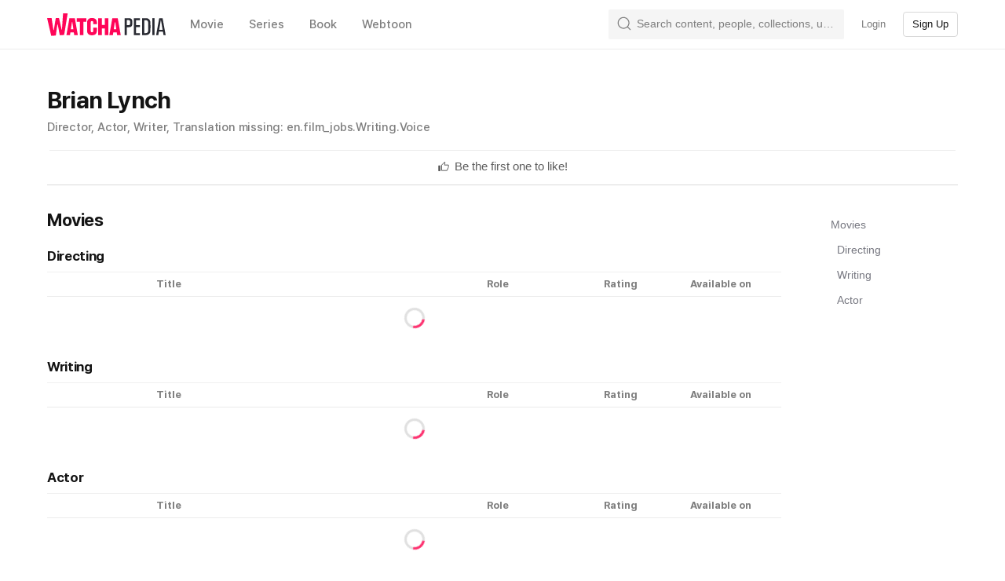

--- FILE ---
content_type: text/html; charset=utf-8
request_url: https://pedia.watcha.com/en-JP/people/mL7NwLx4j3
body_size: 96389
content:
<!DOCTYPE html><html dir="ltr" lang="en-JP"><head><meta charSet="utf-8"/><meta content="ie=edge" http-equiv="x-ua-compatible"/><meta content="width=device-width, initial-scale=1, viewport-fit=cover" name="viewport"/><meta content="app-id=644185507" name="apple-itunes-app"/><meta content="9811060e374931ab817c913e27ba9851e42122b6" name="naver-site-verification"/><title>Brian Lynch - Watcha Pedia</title><meta name="keywords" content="personPage:metaKeywords, Brian Lynch, Jay and Silent Bob Strike Back"/><meta name="description" content="personPage:metaDescription for Brian Lynch"/><meta property="og:title" content="Brian Lynch - Watcha Pedia"/><meta property="og:description" content="personPage:metaDescription for Brian Lynch"/><meta property="og:image" content=""/><link rel="stylesheet" href="https://an2-ast.amz.wtchn.net/ayg/_rx/assets/lP09MNml.css"/><link rel="stylesheet" href="https://an2-ast.amz.wtchn.net/ayg/_rx/assets/CfR7VWzL.css"/><link rel="stylesheet" href="https://an2-ast.amz.wtchn.net/ayg/_rx/assets/CkUOZtHE.css"/><link rel="stylesheet" href="https://an2-ast.amz.wtchn.net/ayg/_rx/assets/BjYf6EE5.css"/><link rel="stylesheet" href="https://an2-ast.amz.wtchn.net/ayg/_rx/assets/Cw8BFUrI.css"/><link rel="stylesheet" href="https://an2-ast.amz.wtchn.net/ayg/_rx/assets/DrPqTthB.css"/><link rel="stylesheet" href="https://an2-ast.amz.wtchn.net/ayg/_rx/assets/DTZYDeza.css"/><link rel="stylesheet" href="https://an2-ast.amz.wtchn.net/ayg/_rx/assets/BC6aBRzv.css"/><link rel="stylesheet" href="https://an2-ast.amz.wtchn.net/ayg/_rx/assets/Bg2zOKaX.css"/><link rel="stylesheet" href="https://an2-ast.amz.wtchn.net/ayg/_rx/assets/CAFKEQQY.css"/><link rel="stylesheet" href="https://an2-ast.amz.wtchn.net/ayg/_rx/assets/D5j_Afxm.css"/><link rel="stylesheet" href="https://an2-ast.amz.wtchn.net/ayg/_rx/assets/Cdc7MKiz.css"/><link rel="stylesheet" href="https://an2-ast.amz.wtchn.net/ayg/_rx/assets/BR2VzqZI.css"/><link rel="stylesheet" href="https://an2-ast.amz.wtchn.net/ayg/_rx/assets/DsRoCj0g.css"/><link rel="stylesheet" href="https://an2-ast.amz.wtchn.net/ayg/_rx/assets/BdSDBlcA.css"/><link rel="stylesheet" href="https://an2-ast.amz.wtchn.net/ayg/_rx/assets/BQues4V1.css"/><link rel="stylesheet" href="https://an2-ast.amz.wtchn.net/ayg/_rx/assets/GNqI964K.css"/><link rel="stylesheet" href="https://an2-ast.amz.wtchn.net/ayg/_rx/assets/k5jT8bTm.css"/><link rel="stylesheet" href="https://an2-ast.amz.wtchn.net/ayg/_rx/assets/BAxFi_Sc.css"/><link rel="stylesheet" href="https://an2-ast.amz.wtchn.net/ayg/_rx/assets/3siUykBK.css"/><link rel="stylesheet" href="https://an2-ast.amz.wtchn.net/ayg/_rx/assets/BFdXkI2x.css"/><link rel="stylesheet" href="https://an2-ast.amz.wtchn.net/ayg/_rx/assets/2hO0tKQT.css"/><link rel="stylesheet" href="https://an2-ast.amz.wtchn.net/ayg/_rx/assets/CqOJKRxN.css"/><link rel="stylesheet" href="https://an2-ast.amz.wtchn.net/ayg/_rx/assets/CzXlL0l0.css"/><link rel="stylesheet" href="https://an2-ast.amz.wtchn.net/ayg/_rx/assets/BLU4bZc7.css"/><link rel="stylesheet" href="https://an2-ast.amz.wtchn.net/ayg/_rx/assets/BAORscnH.css"/><link rel="stylesheet" href="https://an2-ast.amz.wtchn.net/ayg/_rx/assets/85WfjnDP.css"/><link rel="stylesheet" href="https://an2-ast.amz.wtchn.net/ayg/_rx/assets/Djs3zZa7.css"/><link rel="stylesheet" href="https://an2-ast.amz.wtchn.net/ayg/_rx/assets/BuWjIi0q.css"/><link rel="stylesheet" href="https://an2-ast.amz.wtchn.net/ayg/_rx/assets/B5qabDuF.css"/><link rel="stylesheet" href="https://an2-ast.amz.wtchn.net/ayg/_rx/assets/D7pP-iVe.css"/><link rel="stylesheet" href="https://an2-ast.amz.wtchn.net/ayg/_rx/assets/DocSvG44.css"/><link rel="stylesheet" href="https://an2-ast.amz.wtchn.net/ayg/_rx/assets/DfjPzTf0.css"/><link rel="stylesheet" href="https://an2-ast.amz.wtchn.net/ayg/_rx/assets/BPg4ukDW.css"/><link rel="stylesheet" href="https://an2-ast.amz.wtchn.net/ayg/_rx/assets/eld0ZY5t.css"/><link rel="stylesheet" href="https://an2-ast.amz.wtchn.net/ayg/_rx/assets/DD0wrtLa.css"/><link rel="stylesheet" href="https://an2-ast.amz.wtchn.net/ayg/_rx/assets/BcVCUnrl.css"/><link rel="stylesheet" href="https://an2-ast.amz.wtchn.net/ayg/_rx/assets/4tW0NvjS.css"/><link rel="stylesheet" href="https://an2-ast.amz.wtchn.net/ayg/_rx/assets/CwQWD9yB.css"/><link rel="stylesheet" href="https://an2-ast.amz.wtchn.net/ayg/_rx/assets/D5C8ERht.css"/><link rel="stylesheet" href="https://an2-ast.amz.wtchn.net/ayg/_rx/assets/sFMi3xIz.css"/><link rel="stylesheet" href="https://an2-ast.amz.wtchn.net/ayg/_rx/assets/Dq4-ByBb.css"/><link rel="stylesheet" href="https://an2-ast.amz.wtchn.net/ayg/_rx/assets/COHhoE1j.css"/><link rel="stylesheet" href="https://an2-ast.amz.wtchn.net/ayg/_rx/assets/B9Ovek-T.css"/><link rel="stylesheet" href="https://an2-ast.amz.wtchn.net/ayg/_rx/assets/B9U8hT9M.css"/><link rel="stylesheet" href="https://an2-ast.amz.wtchn.net/ayg/_rx/assets/CxnljvK7.css"/><link rel="stylesheet" href="https://an2-ast.amz.wtchn.net/ayg/_rx/assets/CcrsxkCe.css"/><link rel="stylesheet" href="https://an2-ast.amz.wtchn.net/ayg/_rx/assets/CpXE6pxz.css"/><link rel="stylesheet" href="https://an2-ast.amz.wtchn.net/ayg/_rx/assets/DpTWPMuD.css"/><link rel="stylesheet" href="https://an2-ast.amz.wtchn.net/ayg/_rx/assets/CRNKZpw9.css"/><link rel="stylesheet" href="https://an2-ast.amz.wtchn.net/ayg/_rx/assets/Br-UgRG_.css"/><link rel="stylesheet" href="https://an2-ast.amz.wtchn.net/ayg/_rx/assets/C2ichTZC.css"/><link rel="stylesheet" href="https://an2-ast.amz.wtchn.net/ayg/_rx/assets/DXZjE8kp.css"/><link rel="stylesheet" href="https://an2-ast.amz.wtchn.net/ayg/_rx/assets/CH3qnpJX.css"/></head><body data-theme="light"><main><div class="_navContainer_wl33s_1" style="--main-top-space-xs:0;--main-top-space-sm:62px;--main-bottom-space-xs:var(--bottom-nav-height)"><header class="_header_zyl12_1" style="position:fixed;top:0px"><nav><section class="_section_jru7s_1"><ul class="_ul_zyl12_34"><li class="_logo_zyl12_48"><a data-discover="true" href="/en-JP"><svg aria-label="Watcha Pedia" class="_logo_1gvaf_1" fill="none" height="29" role="img" viewBox="0 0 151 29" width="151" xmlns="http://www.w3.org/2000/svg"><path d="M73.4242 14.6391H69.8018V6.13519H65.1013V27.7221H69.8018V19.1309H73.4242V27.7221H78.1248V6.13519H73.4242V14.6391Z" fill="#FF0558"></path><path d="M37.8468 10.627H41.6417V27.7221H46.3422V10.627H49.9215V6.13519H37.8468V10.627Z" fill="#FF0558"></path><path d="M28.4027 6.13519L24.6077 27.7221H29.1789L29.6921 24.2333H34.0217L34.5263 27.7221H39.1405L35.3025 6.13519H28.4027ZM30.2699 20.3084L31.5938 11.3248H32.1544L33.4546 20.3084H30.2699Z" fill="#FF0558"></path><path clip-rule="evenodd" d="M20.309 0L18.9022 20.6502L18.5241 20.6701L15.1782 6.0605H11.0438L8.54076 21.1984L8.00429 21.2267L5.76326 6.0605H0L5.24331 28.6379L11.1045 28.2473L13.0114 14.2333L13.5707 14.2026L16.1242 27.9087L21.734 27.5323L26.1889 0H20.309Z" fill="#FF0558" fill-rule="evenodd"></path><path d="M57.1664 5.91712C52.9402 5.91712 50.9134 8.22845 50.9134 11.8045V22.0528C50.9134 25.6288 52.9402 27.9401 57.1664 27.9401C61.3926 27.9401 63.4194 25.6288 63.4194 22.0528V18.346H58.7189V22.4889C58.7189 23.6228 58.2876 24.0152 57.1664 24.0152C56.0452 24.0152 55.6139 23.6228 55.6139 22.4889V11.3684C55.6139 10.2345 56.0452 9.84201 57.1664 9.84201C58.2876 9.84201 58.7189 10.2345 58.7189 11.3684V13.8105H63.4194V11.8045C63.4194 8.22845 61.3926 5.91712 57.1664 5.91712Z" fill="#FF0558"></path><path d="M83.0408 6.13519L79.2459 27.7221H83.8171L84.3302 24.2333H88.6599L89.1645 27.7221H93.7787L89.9407 6.13519H83.0408ZM84.9081 20.3084L86.232 11.3248H86.7926L88.0928 20.3084H84.9081Z" fill="#FF0558"></path><path class="_pediaText_1gvaf_5" d="M125.686 6.13525H120.943V27.7222H125.686C128.36 27.7222 130.128 26.6755 130.991 24.7567C131.508 23.6228 131.638 22.5762 131.638 16.9069C131.638 11.2812 131.508 10.2346 130.991 9.10073C130.128 7.18189 128.36 6.13525 125.686 6.13525ZM128.36 23.5356C127.929 24.5823 127.023 25.1492 125.428 25.1492H123.746V8.70824H125.428C127.023 8.70824 127.929 9.27517 128.36 10.3218C128.705 11.0632 128.791 11.7173 128.791 16.9505C128.791 22.1401 128.705 22.7942 128.36 23.5356Z" fill="#292A32"></path><path class="_pediaText_1gvaf_5" d="M147.076 6.13525H142.807L138.839 27.7222H141.642L142.332 23.3612H147.507L148.24 27.7222H151L147.076 6.13525ZM142.764 20.919L144.877 8.40297H144.963L147.076 20.919H142.764Z" fill="#292A32"></path><path class="_pediaText_1gvaf_5" d="M136.812 6.13525H134.009V27.7222H136.812V6.13525Z" fill="#292A32"></path><path class="_pediaText_1gvaf_5" d="M103.952 6.13525H98.8633V27.7222H101.623V17.6483H103.952C106.108 17.6483 107.488 17.0377 108.092 15.6858C108.394 14.9008 108.48 14.2903 108.48 11.8918C108.48 9.49322 108.394 8.83907 108.092 8.14131C107.488 6.74579 106.108 6.13525 103.952 6.13525ZM105.461 14.1159C105.159 14.9008 104.426 15.0753 103.262 15.0753H101.623V8.5338H103.262C104.426 8.5338 105.159 8.75185 105.461 9.49322C105.634 9.88571 105.677 10.1038 105.677 11.8045C105.677 13.4617 105.634 13.767 105.461 14.1159Z" fill="#292A32"></path><path class="_pediaText_1gvaf_5" d="M110.507 27.7222H118.355V25.1492H113.31V17.5611H118.226V14.9881H113.31V8.70824H118.355V6.13525H110.507V27.7222Z" fill="#292A32"></path></svg></a></li><li class="_li_zyl12_52 _categories_zyl12_90 movie"><a type="button" class="_base_1s721_1 _transparent_1s721_101 _medium_1s721_31 _medium_o65ro_6 _body2_o65ro_134 _transparentButton_zyl12_108" data-discover="true" href="/en-JP/?domain=movie"><span class="_base_10gc5_1" role="textbox">Movie</span></a></li><li class="_li_zyl12_52 _categories_zyl12_90 tv"><a type="button" class="_base_1s721_1 _transparent_1s721_101 _medium_1s721_31 _medium_o65ro_6 _body2_o65ro_134 _transparentButton_zyl12_108" data-discover="true" href="/en-JP/?domain=tv"><span class="_base_10gc5_1" role="textbox">Series</span></a></li><li class="_li_zyl12_52 _categories_zyl12_90 book"><a type="button" class="_base_1s721_1 _transparent_1s721_101 _medium_1s721_31 _medium_o65ro_6 _body2_o65ro_134 _transparentButton_zyl12_108" data-discover="true" href="/en-JP/?domain=book"><span class="_base_10gc5_1" role="textbox">Book</span></a></li><li class="_li_zyl12_52 _categories_zyl12_90 webtoon"><a type="button" class="_base_1s721_1 _transparent_1s721_101 _medium_1s721_31 _medium_o65ro_6 _body2_o65ro_134 _transparentButton_zyl12_108" data-discover="true" href="/en-JP/?domain=webtoon"><span class="_base_10gc5_1" role="textbox">Webtoon</span></a></li><li class="_li_zyl12_52 _search_zyl12_94 _collapsed_zyl12_225"><div class="_searchContainer_zyl12_169"><form action="#"><label class="_label_1tmii_1 _collapsed_1tmii_25" data-select="gnb-search-label"><svg xmlns="http://www.w3.org/2000/svg" width="24" height="24" fill="none" viewBox="0 0 24 24" class="_searchIcon_1tmii_17"><path fill="currentColor" fill-rule="evenodd" d="M16.17 16.43a7.5 7.5 0 1 1 .26-.26 1 1 0 0 0-.26.26m.64 1.44a9 9 0 1 1 1.06-1.06l3.88 3.88a.75.75 0 1 1-1.06 1.06z" clip-rule="evenodd"></path></svg><input autoComplete="off" class="_input_1tmii_29 _empty_1tmii_41 _body3_o65ro_153" id="desktop-search-field" placeholder="Search content, people, collections, users." type="text" name="searchKeyword" value=""/><span aria-label="clear" class="_clearButtonBlock_1tmii_58 _empty_1tmii_41 _hidden_1tmii_65" role="button"><svg xmlns="http://www.w3.org/2000/svg" width="20" height="20" fill="none" viewBox="0 0 20 20" class="_clearIcon_1tmii_69"><path fill="currentColor" fill-rule="evenodd" d="M18 10a8 8 0 1 1-16 0 8 8 0 0 1 16 0m-5.9-2.88a.56.56 0 0 1 .78.79L10.78 10l2.1 2.1a.56.56 0 0 1-.79.78L10 10.78l-2.1 2.1a.56.56 0 1 1-.78-.79L9.22 10l-2.1-2.1a.56.56 0 1 1 .79-.78L10 9.22z" clip-rule="evenodd"></path></svg></span></label></form></div></li><li class="_li_zyl12_52"><button type="button" data-select="header-sign-in" class="_base_1s721_1 _transparent_1s721_101 _small_1s721_26 _medium_o65ro_6 _body4_o65ro_164 _transparentButton_zyl12_108"><span class="_base_10gc5_1" role="textbox">Login</span></button></li><li class="_li_zyl12_52"><button type="button" data-select="header-sign-up" data-theme="light" class="_base_1s721_1 _outline_1s721_121 _small_1s721_26 _medium_o65ro_6 _body4_o65ro_164 _outlineButton_zyl12_117"><span class="_base_10gc5_1" role="textbox">Sign Up</span></button></li></ul></section></nav></header><section class="_mainSection_wl33s_6 _paddingTop_wl33s_6 _paddingBottom_wl33s_10"><section class="_personPage_imit4_41"><section class="_section_jru7s_1 _section_imit4_32"><section class="_peopleBioSection_imit4_5"><div><div class="_profileBlock_1suz6_1"><div class="_profileTextBlock_1suz6_25"><h1>Brian Lynch</h1><p>Director, Actor, Writer, Translation missing: en.film_jobs.Writing.Voice</p></div></div><div class="_buttonSection_imit4_22"><button type="button" class="_base_1s721_1 _block_1s721_21 _transparent_1s721_101 _medium_1s721_31 _medium_o65ro_6 _body2_o65ro_134 _actionButton_a2p5j_11"><svg xmlns="http://www.w3.org/2000/svg" width="24" height="24" fill="none" viewBox="0 0 24 24" aria-hidden="true" class="_base_16lh9_1 _medium_16lh9_15 prefix"><rect width="4" height="11" x="2" y="10" fill="currentColor" rx="0.75"></rect><path stroke="currentColor" stroke-width="1.5" d="m13.77 8.34-.2.91h7.68v3.02a5 5 0 0 1-.42 2.07l-2.32 5.41H8.25V9.31L14 3.56l.68.68z"></path></svg><span class="_base_10gc5_1" role="textbox"><span class="_text_a2p5j_33 _mobile_a2p5j_38">Be the first one to like!</span><span class="_text_a2p5j_33 _desktop_a2p5j_44">Be the first one to like!</span></span></button></div></div></section><hr class="Divider _hr_108xr_1 _regular_108xr_17 _divider_imit4_9"/><div class="_contentSection_imit4_13"><div class="_gridSection_imit4_18"><div class="_self_pmhri_1"><div class="_domainBlock_pmhri_18"><div class="_domain_pmhri_18"><div class="_domainField_pmhri_40 _isSelected_pmhri_56">Movies</div></div></div><div class="_departmentBlock_pmhri_61"><div class="_departments_pmhri_70"><div class="_department_pmhri_61 _isSelected_pmhri_56">All titles</div><div class="_department_pmhri_61">Directing</div><div class="_department_pmhri_61">Writing</div><div class="_department_pmhri_61">Actor</div></div></div></div><div class="_mobilePeopleContentsList_pya5y_1"><div class="_mobilePeopleContentsList_ft5jt_1"></div></div><div class="_desktopPeopleContentsList_pya5y_12"><div class="_domainBlock_ft5jt_5"><h2 class="_domainTitle_ft5jt_9" id="Movie">Movies</h2><div class="_departmentBlock_ft5jt_18" id="Movie-Directing"><h3 class="_departmentTitle_ft5jt_22">Directing</h3><div class="_self_ft2ts_1"><div class="_createdYear_ft2ts_14"></div><div class="_poster_ft2ts_18"></div><div class="_title_ft2ts_22">Title</div><div class="_role_ft2ts_27">Role</div><div class="_rate_ft2ts_32">Rating</div><div class="_whereToWatch_ft2ts_37">Available on</div></div><div class="_showMoreButtonOrSpinnerBlock_ft5jt_32"><div class="_spinner_16sih_11" style="width:26px;height:26px"></div></div></div><div class="_departmentBlock_ft5jt_18" id="Movie-Writing"><h3 class="_departmentTitle_ft5jt_22">Writing</h3><div class="_self_ft2ts_1"><div class="_createdYear_ft2ts_14"></div><div class="_poster_ft2ts_18"></div><div class="_title_ft2ts_22">Title</div><div class="_role_ft2ts_27">Role</div><div class="_rate_ft2ts_32">Rating</div><div class="_whereToWatch_ft2ts_37">Available on</div></div><div class="_showMoreButtonOrSpinnerBlock_ft5jt_32"><div class="_spinner_16sih_11" style="width:26px;height:26px"></div></div></div><div class="_departmentBlock_ft5jt_18" id="Movie-Actors"><h3 class="_departmentTitle_ft5jt_22">Actor</h3><div class="_self_ft2ts_1"><div class="_createdYear_ft2ts_14"></div><div class="_poster_ft2ts_18"></div><div class="_title_ft2ts_22">Title</div><div class="_role_ft2ts_27">Role</div><div class="_rate_ft2ts_32">Rating</div><div class="_whereToWatch_ft2ts_37">Available on</div></div><div class="_showMoreButtonOrSpinnerBlock_ft5jt_32"><div class="_spinner_16sih_11" style="width:26px;height:26px"></div></div></div></div></div></div><div class="_gridSection_imit4_18"><div class="_self_1tpfu_1"><a><button class="_domainLink_1tpfu_8" style="--link-color:#787982;--link-background-color:#fff" type="button">Movies</button></a><a><button class="_departmentLink_1tpfu_24" style="--link-color:#787982;--link-background-color:#fff" type="button">Directing</button></a><a><button class="_departmentLink_1tpfu_24" style="--link-color:#787982;--link-background-color:#fff" type="button">Writing</button></a><a><button class="_departmentLink_1tpfu_24" style="--link-color:#787982;--link-background-color:#fff" type="button">Actor</button></a></div></div></div></section><footer class="_footer_91msq_1" data-select="main-footer"><section class="_copyrightWarning_91msq_5 _body2LongRegular_1dosp_155"><p>All content on this site is the property of WATCHA PEDIA and any unauthorized use, including but not limited to reproduction, republication, redistribution, quotation, crawling, AI learning, and data collection, is strictly prohibited without prior consent.</p></section><section class="_desktopFooter_91msq_23"><section class="_topSection_91msq_28"><span class="_ratingSummary_1aois_1 _medium_o65ro_6 _subtitle1_o65ro_89"></span></section><section class="_bottomSection_91msq_38"><section class="_section_jru7s_1"><div class="_leftSection_91msq_51"><ul class="_termsUl_91msq_61 _body4_o65ro_164"><li class="_termsItem_91msq_65 _body4_o65ro_164 _hasBar_91msq_75">Metadata Source</li><li class="_termsItem_91msq_65 _body4_o65ro_164 _hasBar_91msq_75" data-select="terms-of-service-button">Terms of Service</li><li class="_termsItem_91msq_65 _body4_o65ro_164 _hasBar_91msq_75 _bold_91msq_71" data-select="privacy-policy-button">Privacy Policy</li><li class="_termsItem_91msq_65 _body4_o65ro_164"><a class="_textLink_91msq_124 _body4_o65ro_164" href="https://watchacorp.jp/">About WATCHA, Inc.</a></li></ul><ul class="_csUl_91msq_89 _termsUl_91msq_61 _body4_o65ro_164"><li class="_termsItem_91msq_65 _body4_o65ro_164 _hasBar_91msq_75">Customer Support</li><li class="_termsItem_91msq_65 _body4_o65ro_164"><a class="_textLink_91msq_124 _body4_o65ro_164" href="mailto:cs@watchapedia.co.jp">cs@watchapedia.co.jp</a></li></ul><ul class="_infoUl_91msq_98 _first_91msq_102 _copyright_91msq_5 _termsUl_91msq_61 _body4_o65ro_164"><svg xmlns="http://www.w3.org/2000/svg" width="181" height="35" fill="none" viewBox="0 0 181 35" class="_logo_91msq_228"><path fill="currentColor" d="M88.01 17.55h-4.34V7.35h-5.63v25.88h5.63v-10.3h4.34v10.3h5.64V7.35H88zM45.37 12.74h4.54v20.49h5.64v-20.5h4.29V7.36H45.37zM34.05 7.35 29.5 33.23h5.48l.61-4.18h5.2l.6 4.18h5.53l-4.6-25.88zm2.23 17 1.6-10.78h.66l1.56 10.77z"></path><path fill="currentColor" fill-rule="evenodd" d="m24.34 0-1.68 24.75-.46.03-4-17.52h-4.96l-3 18.15-.65.03L6.91 7.26H0l6.29 27.07 7.02-.47 2.29-16.8.67-.04 3.06 16.43 6.72-.45L31.4 0z" clip-rule="evenodd"></path><path fill="currentColor" d="M68.52 7.1c-5.06 0-7.5 2.76-7.5 7.05v12.28c0 4.3 2.44 7.06 7.5 7.06s7.5-2.77 7.5-7.06V22h-5.64v4.97c0 1.36-.51 1.83-1.86 1.83-1.34 0-1.86-.47-1.86-1.83V13.63c0-1.36.52-1.83 1.86-1.83 1.35 0 1.86.47 1.86 1.83v2.92h5.64v-2.4c0-4.29-2.43-7.06-7.5-7.06M99.54 7.35l-4.55 25.88h5.48l.61-4.18h5.2l.6 4.18h5.53l-4.6-25.88zm2.24 17 1.58-10.78h.68l1.55 10.77zM150.66 7.35h-5.69v25.88h5.69c3.2 0 5.32-1.25 6.35-3.55.63-1.36.78-2.62.78-9.41 0-6.75-.16-8-.78-9.36-1.03-2.3-3.15-3.56-6.35-3.56m3.2 20.86c-.52 1.26-1.6 1.94-3.51 1.94h-2.02V10.44h2.02c1.9 0 3 .68 3.51 1.93.41.9.52 1.68.52 7.95 0 6.22-.1 7-.52 7.9M176.3 7.35h-5.12l-4.76 25.88h3.36l.83-5.23h6.2l.88 5.23h3.3zm-5.17 17.73 2.53-15h.1l2.53 15zM164 7.35h-3.37v25.88H164zM124.6 7.35h-6.1v25.88h3.31V21.15h2.8c2.58 0 4.23-.73 4.96-2.35.36-.94.46-1.67.46-4.55s-.1-3.65-.46-4.5c-.73-1.66-2.38-2.4-4.97-2.4m1.81 9.57c-.36.94-1.24 1.15-2.63 1.15h-1.97v-7.84h1.97c1.4 0 2.27.26 2.63 1.15.21.47.26.73.26 2.77 0 1.99-.05 2.35-.26 2.77M132.46 33.23h9.4v-3.08h-6.04v-9.1h5.9v-3.08h-5.9v-7.53h6.05V7.35h-9.4z"></path></svg><li class="_termsItem_91msq_65 _body4_o65ro_164 _rights_91msq_233">© <!-- -->2026<!-- --> by WATCHA, Inc. All rights reserved.</li></ul></div><div class="_rightSection_91msq_55"><div class="_langContainer_91msq_204"><button class="_smallOutline_p0wc7_162 _langButton_91msq_209">English</button></div><ul class="_linkUl_91msq_139"><li class="_linkItem_91msq_150"><a class="_link_91msq_139 _twitter_91msq_168" href="https://twitter.com/watcha_jp" rel="noopener noreferrer" target="_blank"><svg height="18" viewBox="0 0 22 18" width="22" xmlns="http://www.w3.org/2000/svg"><path d="M19.751 4.484l.012.586c0 6.003-4.544 12.93-12.848 12.93-2.55 0-4.921-.753-6.915-2.05.347.046.708.069 1.074.069a9.029 9.029 0 0 0 5.606-1.95c-1.979-.034-3.635-1.352-4.216-3.154a4.531 4.531 0 0 0 2.037-.078 4.537 4.537 0 0 1-3.616-4.45V6.33a4.42 4.42 0 0 0 2.037.565A4.546 4.546 0 0 1 .92 3.12c0-.833.223-1.62.615-2.287a12.769 12.769 0 0 0 9.299 4.744 4.38 4.38 0 0 1-.112-1.038c0-2.5 2.014-4.539 4.509-4.539 1.298 0 2.472.554 3.3 1.43A9.058 9.058 0 0 0 21.396.337a4.517 4.517 0 0 1-1.991 2.512A9.043 9.043 0 0 0 22 2.129a9.326 9.326 0 0 1-2.249 2.355" fill="#fff"></path></svg></a></li><li class="_linkItem_91msq_150"><a class="_link_91msq_139" href="https://watchacorp.jp/" rel="noopener noreferrer" target="_blank"><svg class="_svg_18ahg_1" height="24" viewBox="0 0 24 24" width="24" xmlns="http://www.w3.org/2000/svg"><path d="M12 0C5.373 0 0 5.373 0 12s5.373 12 12 12 12-5.373 12-12S18.627 0 12 0zm2.341 10c0-.71-.52-1.333-1.352-1.333H10v2.666h2.988c.832 0 1.353-.588 1.353-1.333zm-1.248 3.333H10V16h3.093c.919 0 1.474-.501 1.474-1.333 0-.728-.522-1.334-1.474-1.334zM13.716 18H7.333V6.667h6.193c2.202 0 3.328 1.308 3.328 2.85 0 1.439-.901 2.379-1.993 2.604 1.247.192 2.218 1.344 2.218 2.783 0 1.751-1.144 3.096-3.363 3.096z" fill="#848485"></path></svg></a></li></ul></div></section></section></section></footer></section></section><footer class="_footer_1tv9n_1" data-select="mobile-gnb-footer"><nav class="_nav_1tv9n_17 _padding_1tv9n_22"><ul class="_ul_1tv9n_26"><li data-select="home" class="_tab_1mtpj_1"><a data-discover="true" href="/en-JP"><svg xmlns="http://www.w3.org/2000/svg" width="24" height="24" fill="none" viewBox="0 0 24 24" class="_icon_1mtpj_25"><path fill="currentColor" fill-rule="evenodd" d="m22.74 10.88-2.11-1.79-.02-.02-8.13-6.9a.74.74 0 0 0-.96 0L1.3 10.86l-.04.03a.74.74 0 0 0-.08 1.04.74.74 0 0 0 1.04.08l1.01-.85.81 10.17c.03.38.36.68.74.68h4.74a.74.74 0 0 0 .74-.74v-4.3h3.48v4.3a.74.74 0 0 0 .74.74h4.74a.74.74 0 0 0 .74-.68l.81-10.17 1.01.85a.74.74 0 0 0 1.04-.08.74.74 0 0 0-.08-1.04" clip-rule="evenodd"></path></svg><div class="_tabName_1mtpj_40 _caption11_o65ro_186">home</div></a></li><li data-select="search" class="_tab_1mtpj_1"><a data-discover="true" href="/en-JP/search"><svg xmlns="http://www.w3.org/2000/svg" width="24" height="24" fill="none" viewBox="0 0 24 24" class="_icon_1mtpj_25"><path fill="currentColor" fill-rule="evenodd" d="M11.17 4.8a6.37 6.37 0 1 1 0 12.74 6.37 6.37 0 0 1 0-12.74m0-1.8a8.17 8.17 0 0 1 6.45 13.18L22 20.56 20.56 22l-4.38-4.38a8.17 8.17 0 1 1-5-14.62" clip-rule="evenodd"></path></svg><div class="_tabName_1mtpj_40 _caption11_o65ro_186">Search</div></a></li><li data-select="login" class="_tab_1mtpj_1"><a data-discover="true" href="/en-JP/sign_in?referer_url=/en-JP/people/mL7NwLx4j3"><svg xmlns="http://www.w3.org/2000/svg" width="24" height="24" fill="none" viewBox="0 0 24 24" class="_icon_1mtpj_25"><path fill="currentColor" d="M3.5 22h-.78c-.4 0-.72-.36-.72-.8 0-4 3.37-7.2 7.48-7.2h5.04c4.1 0 7.48 3.2 7.48 7.2 0 .44-.32.8-.72.8zM17.25 7.25a5.25 5.25 0 1 1-10.5 0 5.25 5.25 0 0 1 10.5 0"></path></svg><div class="_tabName_1mtpj_40 _caption11_o65ro_186">Login</div></a></li></ul></nav></footer></div><div class="_backscreen_byu0u_1 _disabled_byu0u_11"></div><div class="_toastContainer_1uvzh_1 _top_1uvzh_12"><div></div></div><div class="_toastContainer_1uvzh_1 _bottom_1uvzh_16"><div></div></div></main><script>((e,t)=>{if(!window.history.state||!window.history.state.key){let e=Math.random().toString(32).slice(2);window.history.replaceState({key:e},"")}try{let n=JSON.parse(sessionStorage.getItem(e)||"{}")[t||window.history.state.key];"number"==typeof n&&window.scrollTo(0,n)}catch(t){console.error(t),sessionStorage.removeItem(e)}})("positions", null)</script><div data-i18n-resources="{&quot;en&quot;:{&quot;archiveActionStatusPage&quot;:{&quot;wished&quot;:{&quot;movies&quot;:{&quot;metaDescription&quot;:&quot;{{counts}}{{contentType}} {{userName}} would like to watch&quot;},&quot;books&quot;:{&quot;metaDescription&quot;:&quot;{{counts}}{{contentType}} {{userName}} would like to read&quot;},&quot;tv_seasons&quot;:{&quot;metaDescription&quot;:&quot;{{counts}}{{contentType}} {{userName}} would like to watch&quot;},&quot;noResult&quot;:&quot;Your {{ wished }} list is empty.&quot;},&quot;doing&quot;:{&quot;movies&quot;:{&quot;metaDescription&quot;:&quot;{{counts}}{{contentType}} {{userName}} is watching&quot;},&quot;books&quot;:{&quot;metaDescription&quot;:&quot;{{counts}}{{contentType}} {{userName}} is reading&quot;},&quot;tv_seasons&quot;:{&quot;metaDescription&quot;:&quot;{{counts}}{{contentType}} {{userName}} is watching&quot;},&quot;noResult&quot;:&quot;Your {{ doing }} list is empty.&quot;},&quot;metaTitle&quot;:&quot;{{ userName }} &#x27;s {{ contentType }} archive box.&quot;,&quot;title&quot;:{&quot;wished&quot;:{&quot;movies&quot;:&quot;보고싶어요한 영화&quot;,&quot;tv_seasons&quot;:&quot;보고싶어요한 시리즈&quot;,&quot;webtoons&quot;:&quot;보고싶어요한 웹툰&quot;,&quot;books&quot;:&quot;읽고싶어요한 책&quot;},&quot;doing&quot;:{&quot;movies&quot;:&quot;보는 중인 영화&quot;,&quot;tv_seasons&quot;:&quot;보는 중인 시리즈&quot;,&quot;webtoons&quot;:&quot;보는 중인 웹툰&quot;,&quot;books&quot;:&quot;읽는 중인 책&quot;}}},&quot;archivesPage&quot;:{&quot;metaDescription&quot;:&quot;{{ ratingCount }} {{ contentType }} archives {{userName}} created. &quot;,&quot;metaTitle&quot;:&quot;{{ userName }} &#x27;s {{ contentType }} List.&quot;,&quot;noResult&quot;:&quot;You haven&#x27;t rated any titles.&quot;,&quot;ratings&quot;:&quot;Ratings&quot;},&quot;archiveRatingPage&quot;:{&quot;metaDescription&quot;:&quot;{{ratingCount}} {{contentType}} that {{UserName}} gave {{rating}} &quot;,&quot;metaTitle&quot;:&quot;{{contentType}} that {{userName}} gave {{rating}} &quot;,&quot;title&quot;:&quot;Star {{ contentType }}&quot;,&quot;noResult&quot;:&quot;You haven&#x27;t rated any titles.&quot;,&quot;keywords&quot;:&quot;{{userName}} {{contentType}} {{rating}}점 목록,{{userName}} {{contentType}} {{rating}}점 리스트&quot;,&quot;rated&quot;:&quot;Star {{ contentType }}&quot;},&quot;archiveRatingsPage&quot;:{&quot;all&quot;:&quot;All&quot;,&quot;byStar&quot;:&quot;By Rating&quot;,&quot;metaDescription&quot;:&quot;{{ratingCount}} {{contentType}} that {{userName}} rated&quot;,&quot;metaTitle&quot;:&quot;{{userName}}&#x27;s {{contentType}} ratings&quot;,&quot;keywords&quot;:&quot;{{userName}} {{contentType}} 평가 목록, {{userName}} {{contentType}} 별점 목록, {{userName}} {{contentType}} 평가 리스트, {{userName}} {{contentType}} 별점 리스트&quot;,&quot;noResult&quot;:&quot;You haven&#x27;t rated any titles.&quot;,&quot;ratings&quot;:&quot;Titles you rated&quot;,&quot;rated&quot;:&quot;Star {{ contentType }}&quot;},&quot;calendarPage&quot;:{&quot;seeCalendarDetail&quot;:&quot;View full calendar&quot;,&quot;thisMonth&quot;:&quot;This month&quot;,&quot;watchedCount&quot;:&quot;{{ count }} watched&quot;,&quot;watchComment&quot;:{&quot;no&quot;:&quot;You didn&#x27;t watch anything in {{ month }}.&quot;,&quot;best&quot;:&quot;You enjoyed &lt;span&gt;{{ contentName }}&lt;/span&gt; the most in {{ month }}.&quot;,&quot;two&quot;:&quot;You enjoyed &lt;span&gt;{{ firstName }}&lt;/span&gt; and &lt;span&gt;{{ secondName }}&lt;/span&gt; the most in {{ month }}.&quot;,&quot;three&quot;:&quot;You enjoyed &lt;span&gt;{{ firstName }}&lt;/span&gt;, &lt;span&gt;{{ secondName }}&lt;/span&gt;, and &lt;span&gt;{{ thirdName }}&lt;/span&gt; in {{ month }}.&quot;},&quot;filter&quot;:{&quot;all&quot;:&quot;All&quot;,&quot;movies&quot;:&quot;Movies&quot;,&quot;tv_seasons&quot;:&quot;Series&quot;,&quot;books&quot;:&quot;Books&quot;},&quot;calendar&quot;:{&quot;title&quot;:&quot;Change calendar date&quot;},&quot;detail&quot;:{&quot;comment&quot;:&quot;Watched {{ count }} titles.&quot;,&quot;put&quot;:&quot;Edit&quot;},&quot;put&quot;:{&quot;changeDate&quot;:&quot;Change watch date&quot;,&quot;delete&quot;:&quot;Delete rating&quot;,&quot;success&quot;:&quot;Rating updated successfully.&quot;,&quot;goBackTitle&quot;:&quot;Stop writing your review?&quot;,&quot;goBackMessage&quot;:&quot;Your review will not be saved.&quot;,&quot;goBackCancel&quot;:&quot;Stop&quot;,&quot;goBackConfirm&quot;:&quot;Keep writing&quot;},&quot;delete&quot;:{&quot;title&quot;:&quot;Delete this rating?&quot;,&quot;message&quot;:&quot;Your rating and comment will be permanently deleted\nand cannot be recovered.&quot;,&quot;close&quot;:&quot;Close&quot;,&quot;confirm&quot;:&quot;Delete&quot;,&quot;success&quot;:&quot;Rating deleted successfully.&quot;},&quot;comment&quot;:{&quot;title&quot;:&quot;Comment&quot;},&quot;search&quot;:{&quot;addContent&quot;:&quot;Add content&quot;,&quot;searchContent&quot;:&quot;Search content&quot;,&quot;searchPlaceholder&quot;:&quot;Search for content to add.&quot;,&quot;howContent&quot;:&quot;How was this content?&quot;,&quot;commentPlaceholder&quot;:&quot;Share your thoughts about this content.&quot;,&quot;withSpoiler&quot;:&quot;Contains spoilers&quot;,&quot;save&quot;:&quot;Save&quot;,&quot;addComplete&quot;:&quot;Content added successfully.&quot;,&quot;noResults&quot;:&quot;No results found for \&quot;{{ query }}\&quot;.\nPlease check your spelling and try again.&quot;},&quot;add&quot;:{&quot;warning&quot;:&quot;You already rated this on {{ date }}.\nIf you change the date or rating, your previous review will be replaced.&quot;},&quot;report&quot;:{&quot;preComment&quot;:&quot;&lt;span&gt;{{ n }} titles&lt;/span&gt; rated,&quot;,&quot;completeComment&quot;:&quot;{{ n }} ratings complete!&quot;,&quot;register&quot;:&quot;Request monthly report&quot;,&quot;completeRegister&quot;:&quot;Your monthly report will be ready soon.&quot;,&quot;complete&quot;:&quot;View {{ month }} monthly report&quot;}},&quot;commentModal&quot;:{&quot;savedDraft&quot;:&quot;Saved&quot;,&quot;placeholder&quot;:&quot;Please feel free to comment on this title&quot;,&quot;savingDraft&quot;:&quot;Saving...&quot;,&quot;saveComment&quot;:&quot;Comment&quot;,&quot;pleaseWriteComment&quot;:&quot;Please write comment.&quot;,&quot;updateComment&quot;:&quot;Edit&quot;,&quot;spoilerMessage&quot;:&quot;Your comment is hidden from users who haven&#x27;t rated, since your comment has been reported as a spoiler comment.&quot;,&quot;improperMessage&quot;:&quot;Your comment is only shown to you since it has been reported to contatin inappropriate expression. If you wish to roll back its status, please contact to custumer support. &quot;,&quot;isSpoiler&quot;:&quot;Spoiler&quot;,&quot;createCommentSuccess&quot;:&quot;Comment saved. &quot;,&quot;editCommentSuccess&quot;:&quot;Edited comment successfully.&quot;,&quot;hiddenSpoilerTooltip&quot;:&quot;Hide comment with spoilers. &quot;,&quot;twitterPublishTooltip&quot;:&quot;Share your comment to X. &quot;,&quot;twitterPublishToast&quot;:&quot;Your comment has been also posted to X! &quot;,&quot;twitterPublishReady&quot;:&quot;If you save this, your comment will be posted to X too. &quot;},&quot;commentPage&quot;:{&quot;metaTitle&quot;:&quot;{{ userName }} left on {{ contentInfo }}&quot;,&quot;metaKeywords&quot;:&quot;{{userName}} {{ contentInfo }} 코멘트, {{userName}} {{ contentInfo }} 평가, {{userName}} {{ contentInfo }} 한줄평, {{userName}} {{ contentInfo }} 별점&quot;,&quot;replyEmptyMessage&quot;:&quot;Leave your first comment&quot;,&quot;likeEmptyMessage&quot;:&quot;No likes yet&quot;,&quot;liked&quot;:&quot;Like&quot;,&quot;replies&quot;:&quot;Comment&quot;,&quot;editComment&quot;:&quot;Edit&quot;,&quot;deleteComment&quot;:&quot;Delete&quot;,&quot;editReply&quot;:&quot;Edit Comment&quot;,&quot;deleteReply&quot;:&quot;Delete Comment&quot;,&quot;spoilerComment&quot;:&quot;Report spoiler&quot;,&quot;spoilerCommentCancel&quot;:&quot;Cancel spoiler report&quot;,&quot;spoilerCommentSuccess&quot;:&quot;Spoiler alert reported.&quot;,&quot;spoilerCommentCancelSuccess&quot;:&quot;Spoiler report has been canceled.&quot;,&quot;confirmSpoilerComment&quot;:&quot;Would you like to report this comment as spoiler?&quot;,&quot;confirmSpoilerCommentCancel&quot;:&quot;Cancel spoiler alert?&quot;,&quot;contentPossessed&quot;:&quot;왓챠 구매 인증&quot;,&quot;improperComment&quot;:&quot;Report inappropriate expression&quot;,&quot;improperCommentCancel&quot;:&quot;Cancel Inappropriate expression report&quot;,&quot;improperCommentSuccess&quot;:&quot;Reported as inappropriate.&quot;,&quot;improperCommentCancelSuccess&quot;:&quot;Canceled inappropriate comment report.&quot;,&quot;confirmImproperComment&quot;:&quot;Report this comment as an inappropriate comment?&quot;,&quot;confirmImproperCommentCancel&quot;:&quot;Cancel report?&quot;,&quot;improperReply&quot;:&quot;Report inappropriate expression&quot;,&quot;improperReplyCancel&quot;:&quot;Cancel Inappropriate Expression&quot;,&quot;deleteReplySuccess&quot;:&quot;Successfully deleted&quot;,&quot;confirmDeleteReply&quot;:&quot;Delete this comment?&quot;,&quot;confirmImproperReply&quot;:&quot;Report this comment as an inappropriate comment?&quot;,&quot;confirmImproperCancelReply&quot;:&quot;Cancel report?&quot;,&quot;improperReplySuccess&quot;:&quot;Reported as inappropriate.&quot;,&quot;improperReplyCancelSuccess&quot;:&quot;Canceled inappropriate comment report.&quot;,&quot;hasTVOD&quot;:&quot;왓챠 구매인증&quot;,&quot;firstToLike&quot;:&quot;Be the first one to like!&quot;,&quot;likesCount&quot;:&quot;{{likeCount}} likes&quot;,&quot;ratings&quot;:&quot;{{ userName }} rated {{ contentTitle }} {{ rating }} out of 5.&quot;,&quot;repliesCount&quot;:&quot;{{repliesCount}} replies&quot;,&quot;loadMoreReplies&quot;:&quot;See previous comments&quot;,&quot;showingReplies&quot;:&quot;{{showing}} / {{total}}&quot;,&quot;spoilerText&quot;:&quot;This comment contains spoilers.&quot;,&quot;peopleLiked&quot;:&quot;People who liked&quot;,&quot;watchedAt&quot;:&quot;MMM dd, yyyy.&quot;,&quot;view&quot;:&quot;View&quot;},&quot;commentsFeedPage&quot;:{&quot;mostLiked&quot;:&quot;Trending&quot;,&quot;recent&quot;:&quot;Latest&quot;,&quot;hotComments&quot;:&quot;Popular Comments&quot;},&quot;common&quot;:{&quot;apply&quot;:&quot;Apply&quot;,&quot;appStoreDownloadComment&quot;:&quot;Download on the App Store&quot;,&quot;all&quot;:&quot;All&quot;,&quot;average&quot;:&quot;Avg&quot;,&quot;averageRating&quot;:&quot;Avg {{ rating }}&quot;,&quot;book&quot;:&quot;Books&quot;,&quot;books&quot;:&quot;Books&quot;,&quot;buy&quot;:&quot;Buy&quot;,&quot;calendar&quot;:&quot;Calendar&quot;,&quot;cancel&quot;:&quot;Cancel&quot;,&quot;clearAll&quot;:&quot;Clear all&quot;,&quot;comment&quot;:&quot;Comment&quot;,&quot;comments&quot;:&quot;Comments&quot;,&quot;collapse&quot;:&quot;Less&quot;,&quot;continue&quot;:&quot;Continue&quot;,&quot;count&quot;:&quot;{{count}}&quot;,&quot;country&quot;:&quot;Country&quot;,&quot;decks&quot;:&quot;Collections&quot;,&quot;detailEmailPlaceholder&quot;:&quot;Email(example@gmail.com)&quot;,&quot;detailPasswordPlaceholder&quot;:&quot;Password (more than 6 characters)&quot;,&quot;episode&quot;:&quot;Episode&quot;,&quot;email&quot;:&quot;Email&quot;,&quot;emailAlreadyRegistered&quot;:&quot;This email is already registered&quot;,&quot;emailPlaceholder&quot;:&quot;Email&quot;,&quot;en&quot;:&quot;English&quot;,&quot;failConnectTwitter&quot;:&quot;Failed to connect with your X account&quot;,&quot;forgotPassword&quot;:&quot;Forgot Your Password?&quot;,&quot;friends&quot;:&quot;Friends&quot;,&quot;gallery&quot;:&quot;Gallery&quot;,&quot;get&quot;:&quot;Download&quot;,&quot;googlePlayDownloadComment&quot;:&quot;Get it on Google Play&quot;,&quot;home&quot;:&quot;home&quot;,&quot;isNotYourLanguage&quot;:&quot;Please confirm your language.&quot;,&quot;ja&quot;:&quot;日本語&quot;,&quot;ko&quot;:&quot;Korean&quot;,&quot;language&quot;:&quot;Language&quot;,&quot;like&quot;:&quot;Like&quot;,&quot;likes&quot;:&quot;Likes&quot;,&quot;login&quot;:&quot;Login&quot;,&quot;login2&quot;:&quot;Login&quot;,&quot;loginWithFacebook&quot;:&quot;Login with Facebook&quot;,&quot;tipSameAccountWatcha&quot;:&quot;Tip: Do you have Watcha account? You can use the same account!&quot;,&quot;metaDescription&quot;:&quot;Get accurate recommendations based on our 700M ratings.&quot;,&quot;metaKeywords&quot;:&quot;Recommendation, Rating, Movies, TV Shows, Books, Reviews&quot;,&quot;defaultDescription&quot;:&quot;WATCHA PEDIA - A rating and recommendation service for movies, TV shows, books, and webtoons based on over 700 million ratings.&quot;,&quot;staffmadeDescription&quot;:&quot;A curated collection of {{ count }} titles&quot;,&quot;domainTitles&quot;:{&quot;movie&quot;:&quot;Movie Ratings &amp; Reviews - WATCHA PEDIA&quot;,&quot;tv&quot;:&quot;TV Series Ratings &amp; Reviews - WATCHA PEDIA&quot;,&quot;book&quot;:&quot;Book Ratings &amp; Reviews - WATCHA PEDIA&quot;,&quot;webtoon&quot;:&quot;Webtoon Ratings &amp; Reviews - WATCHA PEDIA&quot;},&quot;domainDescriptions&quot;:{&quot;movie&quot;:&quot;Check box office rankings, ratings, and reviews. Compare OTT to theatrical releases at a glance.&quot;,&quot;tv&quot;:&quot;From latest hits to hidden gems, find series that match your taste with ratings and reviews.&quot;,&quot;book&quot;:&quot;Discover your next read with bestseller rankings and personalized recommendations.&quot;,&quot;webtoon&quot;:&quot;Explore popular webtoons by genre and new releases with ratings and reviews.&quot;},&quot;domainKeywords&quot;:{&quot;movie&quot;:&quot;movies, movie reviews, movie ratings, film recommendations, where to watch movies, movie streaming&quot;,&quot;tv&quot;:&quot;tv series, tv shows, series reviews, series ratings, tv recommendations, where to watch series, streaming tv shows&quot;,&quot;book&quot;:&quot;books, book reviews, book ratings, book recommendations, best books, reading list&quot;,&quot;webtoon&quot;:&quot;webtoon, webtoons, webtoon reviews, webtoon ratings, webtoon recommendations, online comics&quot;},&quot;more&quot;:&quot;More&quot;,&quot;movie&quot;:&quot;Movie&quot;,&quot;movies&quot;:&quot;Movies&quot;,&quot;myPage&quot;:&quot;MY WATCHA&quot;,&quot;name&quot;:&quot;Name&quot;,&quot;namePlaceholder&quot;:&quot;Name&quot;,&quot;news&quot;:&quot;News Feed&quot;,&quot;noResult&quot;:&quot;No Result&quot;,&quot;ogDescription&quot;:&quot;Get accurate recommendations based on our 700M ratings.&quot;,&quot;ogTitle&quot;:&quot;Movies, TV Shows, Books recommendation service&quot;,&quot;titleKeywords&quot;:&quot;{{ title }}, {{ title }} View, {{ title }} Replay, {{ title }} Watch, {{ title }} Where to watch, {{ title }} Buy, {{ title }} By, {{ title }} ott, {{ title }} Review&quot;,&quot;options&quot;:&quot;Options&quot;,&quot;pageNotFound&quot;:&quot;Page Not Found&quot;,&quot;password&quot;:&quot;Password&quot;,&quot;passwordPlaceholder&quot;:&quot;Password&quot;,&quot;play&quot;:&quot;Play&quot;,&quot;posterImage&quot;:&quot;{{content.title}}&#x27;s Poster&quot;,&quot;predicted&quot;:&quot;Pre&quot;,&quot;predictedRating&quot;:&quot;예상 {{ rating }}&quot;,&quot;prefixTitleTemplate&quot;:&quot;Watcha Pedia - {{ title }}&quot;,&quot;price&quot;:&quot;{{ price, price }}&quot;,&quot;profilePhoto&quot;:&quot;{{profile.name}}&#x27;s Photo&quot;,&quot;rate&quot;:&quot;Rate&quot;,&quot;rated&quot;:&quot;Rated&quot;,&quot;ratings&quot;:&quot;Ratings&quot;,&quot;recommendation&quot;:&quot;Recommendation&quot;,&quot;reply&quot;:&quot;Comment&quot;,&quot;search&quot;:&quot;Search&quot;,&quot;searchPlaceholder&quot;:&quot;Search content, people, collections, users.&quot;,&quot;seeAll&quot;:&quot;Show All&quot;,&quot;seeDetail&quot;:&quot;See more&quot;,&quot;sessionGuideParagraph&quot;:&quot;Note your appreciation of Movies, TV Shows&quot;,&quot;sessionGuideTitle&quot;:&quot;Join Watcha&quot;,&quot;signUp&quot;:&quot;Sign Up&quot;,&quot;stillcutImage&quot;:&quot;{{content.title}}&#x27;s Stillcut&quot;,&quot;suffixTitleTemplate&quot;:&quot;{{ title }} - Watcha Pedia&quot;,&quot;termsOfServiceAndPrivacyPolicy&quot;:&quot;Terms of Service and Privacy Policy&quot;,&quot;tv&quot;:&quot;TV&quot;,&quot;tv_seasons&quot;:&quot;Series&quot;,&quot;unknownError&quot;:&quot;An unknown error has occurred&quot;,&quot;users&quot;:&quot;Users&quot;,&quot;videos&quot;:&quot;Videos&quot;,&quot;wished&quot;:{&quot;books&quot;:&quot;Readlist&quot;,&quot;movies&quot;:&quot;WatchList&quot;,&quot;tv_seasons&quot;:&quot;WatchList&quot;,&quot;webtoons&quot;:&quot;Add to wishlist&quot;},&quot;doing&quot;:{&quot;books&quot;:&quot;Reading&quot;,&quot;movies&quot;:&quot;Watching&quot;,&quot;tv_seasons&quot;:&quot;Watching&quot;,&quot;webtoons&quot;:&quot;Watching&quot;},&quot;actionButton&quot;:{&quot;wished&quot;:{&quot;books&quot;:&quot;Add to Readlist&quot;,&quot;movies&quot;:&quot;Add to WatchList&quot;,&quot;tv_seasons&quot;:&quot;Add to WatchList&quot;,&quot;webtoons&quot;:&quot;Add to wishlist&quot;},&quot;doing&quot;:{&quot;books&quot;:&quot;Reading&quot;,&quot;movies&quot;:&quot;Watching&quot;,&quot;tv_seasons&quot;:&quot;Watching&quot;,&quot;webtoons&quot;:&quot;Watching&quot;}},&quot;watch&quot;:&quot;Watch&quot;,&quot;watcha&quot;:&quot;Watcha Pedia&quot;,&quot;whereToBuy&quot;:&quot;Where to buy&quot;,&quot;whereToWatch&quot;:&quot;Where to watch&quot;,&quot;notice&quot;:&quot;Notice&quot;,&quot;loadMore&quot;:&quot;More&quot;,&quot;version&quot;:&quot;Version&quot;,&quot;wrongApproach&quot;:&quot;Wrong Gateway&quot;,&quot;youWantToLogout&quot;:&quot;Are you sure you want to log out?&quot;,&quot;ranking&quot;:{&quot;movies&quot;:&quot;Box Office Ranking&quot;,&quot;tv_seasons&quot;:&quot;TV Series Ranking&quot;,&quot;books&quot;:&quot;Best Sellers&quot;},&quot;rebranding&quot;:&quot;Hello, WATCHA PEDIA. Meet WATCHA with a new name.&quot;,&quot;rejectEmail&quot;:&quot;You&#x27;ve been unsubscribed.&quot;,&quot;opensearch&quot;:&quot;Search Watcha Pedia&quot;,&quot;orderBy&quot;:&quot;Sort By&quot;,&quot;deleteUser&quot;:&quot;You&#x27;ve been registered.&quot;,&quot;metadataSource&quot;:&quot;Metadata Source&quot;,&quot;confirmEmail&quot;:&quot;Email verification is complete&quot;,&quot;followFacebookFriends&quot;:&quot;Follow Facebook Friends&quot;,&quot;follow&quot;:&quot;Follow&quot;,&quot;view&quot;:&quot;View&quot;,&quot;later&quot;:&quot;Later&quot;,&quot;notices&quot;:&quot;Announcement&quot;,&quot;ieNotSupported&quot;:&quot;For security reason, the access to this site in Internet Explorer is restricted.&quot;,&quot;test&quot;:&quot;Test&quot;,&quot;topNav&quot;:{&quot;home&quot;:&quot;Home&quot;,&quot;movie&quot;:&quot;Movie&quot;,&quot;tv&quot;:&quot;Series&quot;,&quot;book&quot;:&quot;Book&quot;,&quot;webtoon&quot;:&quot;Webtoon&quot;,&quot;rate&quot;:&quot;Rate&quot;,&quot;notification&quot;:&quot;News Feed&quot;},&quot;today&quot;:&quot;Today&quot;,&quot;kakaotalk&quot;:&quot;Kakaotalk&quot;,&quot;facebook&quot;:&quot;Facebook&quot;,&quot;twitter&quot;:&quot;X&quot;,&quot;X&quot;:&quot;X&quot;,&quot;copyLink&quot;:&quot;Copy link&quot;,&quot;action&quot;:{&quot;like&quot;:&quot;Like&quot;,&quot;comment&quot;:&quot;Comment&quot;,&quot;share&quot;:&quot;Share&quot;,&quot;likeDesc&quot;:&quot;{{ wishesCount }} likes&quot;,&quot;firstToLike&quot;:&quot;Be the first one to like!&quot;},&quot;domains&quot;:{&quot;movie&quot;:&quot;Movie&quot;,&quot;tv&quot;:&quot;Series&quot;,&quot;book&quot;:&quot;Book&quot;,&quot;music&quot;:&quot;Music&quot;,&quot;webtoon&quot;:&quot;Webtoon&quot;},&quot;orders&quot;:{&quot;popular&quot;:&quot;Liked most&quot;,&quot;recommended&quot;:&quot;Favorite&quot;,&quot;high&quot;:&quot;Highest Rating&quot;,&quot;low&quot;:&quot;Lowest Rating&quot;,&quot;recent&quot;:&quot;Time written&quot;},&quot;onSale&quot;:&quot;판매중&quot;,&quot;followTitle&quot;:{&quot;followings&quot;:&quot;Following&quot;,&quot;followers&quot;:&quot;Follower&quot;},&quot;month&quot;:&quot;Month&quot;,&quot;months&quot;:[&quot;January&quot;,&quot;February&quot;,&quot;March&quot;,&quot;April&quot;,&quot;May&quot;,&quot;June&quot;,&quot;July&quot;,&quot;August&quot;,&quot;September&quot;,&quot;October&quot;,&quot;November&quot;,&quot;December&quot;],&quot;notification&quot;:&quot;News Feed&quot;,&quot;welcomeWatcha&quot;:&quot;First 2 Weeks for Free, Watch Unlimited&quot;,&quot;people&quot;:&quot;People&quot;,&quot;webtoons&quot;:&quot;Webtoons&quot;,&quot;searchByTag&quot;:&quot;#{{ tag }}&quot;,&quot;myRate&quot;:&quot;내 별점&quot;,&quot;comma&quot;:&quot;,&quot;,&quot;confirm&quot;:&quot;Confirm&quot;,&quot;submitting&quot;:&quot;Submitting...&quot;,&quot;tryLater&quot;:&quot;Please try again later&quot;},&quot;contentOverviewPage&quot;:{&quot;ageRating&quot;:&quot;Content Rating&quot;,&quot;aired&quot;:&quot;Aired&quot;,&quot;airing&quot;:&quot;On Air&quot;,&quot;author&quot;:&quot;Author&quot;,&quot;bookYear&quot;:&quot;Year of Publication&quot;,&quot;category&quot;:&quot;Category&quot;,&quot;certification&quot;:&quot;MPAA Rating&quot;,&quot;channel&quot;:&quot;Channel&quot;,&quot;country&quot;:&quot;Country&quot;,&quot;genres&quot;:&quot;Genre&quot;,&quot;information&quot;:&quot;Information&quot;,&quot;movieDuration&quot;:&quot;{{ duration, movieDuration }}&quot;,&quot;nation&quot;:&quot;Country&quot;,&quot;overview&quot;:&quot;Overview&quot;,&quot;pages&quot;:&quot;Pages&quot;,&quot;runtime&quot;:&quot;Running Time&quot;,&quot;status&quot;:&quot;Status&quot;,&quot;subtitle&quot;:&quot;Title&quot;,&quot;summaries&quot;:&quot;Summary&quot;,&quot;title&quot;:&quot;Original Title&quot;,&quot;willAir&quot;:&quot;Coming Soon&quot;,&quot;year&quot;:&quot;Year&quot;,&quot;publishStatus&quot;:&quot;Completed&quot;,&quot;daysOfWeek&quot;:&quot;New episode in on&quot;,&quot;publishDate&quot;:&quot;Date&quot;},&quot;countries&quot;:{&quot;AF&quot;:&quot;Afghanistan&quot;,&quot;AL&quot;:&quot;Albania&quot;,&quot;DZ&quot;:&quot;Algeria&quot;,&quot;AS&quot;:&quot;American Samoa&quot;,&quot;AD&quot;:&quot;Andorra&quot;,&quot;AO&quot;:&quot;Angola&quot;,&quot;AI&quot;:&quot;Anguilla&quot;,&quot;AQ&quot;:&quot;Antarctica&quot;,&quot;AG&quot;:&quot;Antigua and Barbuda&quot;,&quot;AR&quot;:&quot;Argentina&quot;,&quot;AM&quot;:&quot;Armenia&quot;,&quot;AW&quot;:&quot;Aruba&quot;,&quot;AU&quot;:&quot;Australia&quot;,&quot;AT&quot;:&quot;Austria&quot;,&quot;AZ&quot;:&quot;Azerbaijan&quot;,&quot;BS&quot;:&quot;Bahamas&quot;,&quot;BH&quot;:&quot;Bahrain&quot;,&quot;BD&quot;:&quot;Bangladesh&quot;,&quot;BB&quot;:&quot;Barbados&quot;,&quot;BY&quot;:&quot;Belarus&quot;,&quot;BE&quot;:&quot;Belgium&quot;,&quot;BZ&quot;:&quot;Belize&quot;,&quot;BJ&quot;:&quot;Benin&quot;,&quot;BM&quot;:&quot;Bermuda&quot;,&quot;BT&quot;:&quot;Bhutan&quot;,&quot;BO&quot;:&quot;Bolivia&quot;,&quot;BA&quot;:&quot;Bosnia and Herzegovina&quot;,&quot;BW&quot;:&quot;Botswana&quot;,&quot;BV&quot;:&quot;Bouvet Island&quot;,&quot;BR&quot;:&quot;Brazil&quot;,&quot;IO&quot;:&quot;British Indian Ocean Territory&quot;,&quot;BN&quot;:&quot;Brunei Darussalam&quot;,&quot;BG&quot;:&quot;Bulgaria&quot;,&quot;BF&quot;:&quot;Burkina Faso&quot;,&quot;BI&quot;:&quot;Burundi&quot;,&quot;KH&quot;:&quot;Cambodia&quot;,&quot;CM&quot;:&quot;Cameroon&quot;,&quot;CA&quot;:&quot;Canada&quot;,&quot;CV&quot;:&quot;Cape Verde&quot;,&quot;KY&quot;:&quot;Cayman Islands&quot;,&quot;CF&quot;:&quot;Central African Republic&quot;,&quot;TD&quot;:&quot;Chad&quot;,&quot;CL&quot;:&quot;Chile&quot;,&quot;CN&quot;:&quot;China&quot;,&quot;CX&quot;:&quot;Christmas Island&quot;,&quot;CC&quot;:&quot;Cocos (Keeling) Islands&quot;,&quot;CO&quot;:&quot;Colombia&quot;,&quot;KM&quot;:&quot;Comoros&quot;,&quot;CG&quot;:&quot;Congo&quot;,&quot;CD&quot;:&quot;Congo, the Democratic Republic of the&quot;,&quot;CK&quot;:&quot;Cook Islands&quot;,&quot;CR&quot;:&quot;Costa Rica&quot;,&quot;CI&quot;:&quot;Cote D&#x27;Ivoire&quot;,&quot;HR&quot;:&quot;Croatia&quot;,&quot;CU&quot;:&quot;Cuba&quot;,&quot;CY&quot;:&quot;Cyprus&quot;,&quot;CZ&quot;:&quot;Czech Republic&quot;,&quot;DK&quot;:&quot;Denmark&quot;,&quot;DJ&quot;:&quot;Djibouti&quot;,&quot;DM&quot;:&quot;Dominica&quot;,&quot;DO&quot;:&quot;Dominican Republic&quot;,&quot;EC&quot;:&quot;Ecuador&quot;,&quot;EG&quot;:&quot;Egypt&quot;,&quot;SV&quot;:&quot;El Salvador&quot;,&quot;GQ&quot;:&quot;Equatorial Guinea&quot;,&quot;ER&quot;:&quot;Eritrea&quot;,&quot;EE&quot;:&quot;Estonia&quot;,&quot;ET&quot;:&quot;Ethiopia&quot;,&quot;FK&quot;:&quot;Falkland Islands (Malvinas)&quot;,&quot;FO&quot;:&quot;Faroe Islands&quot;,&quot;FJ&quot;:&quot;Fiji&quot;,&quot;FI&quot;:&quot;Finland&quot;,&quot;FR&quot;:&quot;France&quot;,&quot;GF&quot;:&quot;French Guiana&quot;,&quot;PF&quot;:&quot;French Polynesia&quot;,&quot;TF&quot;:&quot;French Southern Territories&quot;,&quot;GA&quot;:&quot;Gabon&quot;,&quot;GM&quot;:&quot;Gambia&quot;,&quot;GE&quot;:&quot;Georgia&quot;,&quot;DE&quot;:&quot;Germany&quot;,&quot;GH&quot;:&quot;Ghana&quot;,&quot;GI&quot;:&quot;Gibraltar&quot;,&quot;GR&quot;:&quot;Greece&quot;,&quot;GL&quot;:&quot;Greenland&quot;,&quot;GD&quot;:&quot;Grenada&quot;,&quot;GP&quot;:&quot;Guadeloupe&quot;,&quot;GU&quot;:&quot;Guam&quot;,&quot;GT&quot;:&quot;Guatemala&quot;,&quot;GN&quot;:&quot;Guinea&quot;,&quot;GW&quot;:&quot;Guinea-Bissau&quot;,&quot;GY&quot;:&quot;Guyana&quot;,&quot;HT&quot;:&quot;Haiti&quot;,&quot;HM&quot;:&quot;Heard Island and Mcdonald Islands&quot;,&quot;VA&quot;:&quot;Holy See (Vatican City State)&quot;,&quot;HN&quot;:&quot;Honduras&quot;,&quot;HK&quot;:&quot;Hong Kong&quot;,&quot;HU&quot;:&quot;Hungary&quot;,&quot;IS&quot;:&quot;Iceland&quot;,&quot;IN&quot;:&quot;India&quot;,&quot;ID&quot;:&quot;Indonesia&quot;,&quot;IR&quot;:&quot;Iran, Islamic Republic of&quot;,&quot;IQ&quot;:&quot;Iraq&quot;,&quot;IE&quot;:&quot;Ireland&quot;,&quot;IL&quot;:&quot;Israel&quot;,&quot;IT&quot;:&quot;Italy&quot;,&quot;JM&quot;:&quot;Jamaica&quot;,&quot;JP&quot;:&quot;Japan&quot;,&quot;JO&quot;:&quot;Jordan&quot;,&quot;KZ&quot;:&quot;Kazakhstan&quot;,&quot;KE&quot;:&quot;Kenya&quot;,&quot;KI&quot;:&quot;Kiribati&quot;,&quot;KP&quot;:&quot;North Korea&quot;,&quot;KR&quot;:&quot;South Korea&quot;,&quot;KW&quot;:&quot;Kuwait&quot;,&quot;KG&quot;:&quot;Kyrgyzstan&quot;,&quot;LA&quot;:&quot;Lao People&#x27;s Democratic Republic&quot;,&quot;LV&quot;:&quot;Latvia&quot;,&quot;LB&quot;:&quot;Lebanon&quot;,&quot;LS&quot;:&quot;Lesotho&quot;,&quot;LR&quot;:&quot;Liberia&quot;,&quot;LY&quot;:&quot;Libyan Arab Jamahiriya&quot;,&quot;LI&quot;:&quot;Liechtenstein&quot;,&quot;LT&quot;:&quot;Lithuania&quot;,&quot;LU&quot;:&quot;Luxembourg&quot;,&quot;MO&quot;:&quot;Macao&quot;,&quot;MK&quot;:&quot;Macedonia, the Former Yugoslav Republic of&quot;,&quot;MG&quot;:&quot;Madagascar&quot;,&quot;MW&quot;:&quot;Malawi&quot;,&quot;MY&quot;:&quot;Malaysia&quot;,&quot;MV&quot;:&quot;Maldives&quot;,&quot;ML&quot;:&quot;Mali&quot;,&quot;MT&quot;:&quot;Malta&quot;,&quot;MH&quot;:&quot;Marshall Islands&quot;,&quot;MQ&quot;:&quot;Martinique&quot;,&quot;MR&quot;:&quot;Mauritania&quot;,&quot;MU&quot;:&quot;Mauritius&quot;,&quot;YT&quot;:&quot;Mayotte&quot;,&quot;MX&quot;:&quot;Mexico&quot;,&quot;FM&quot;:&quot;Micronesia, Federated States of&quot;,&quot;MD&quot;:&quot;Moldova, Republic of&quot;,&quot;MC&quot;:&quot;Monaco&quot;,&quot;MN&quot;:&quot;Mongolia&quot;,&quot;MS&quot;:&quot;Montserrat&quot;,&quot;MA&quot;:&quot;Morocco&quot;,&quot;MZ&quot;:&quot;Mozambique&quot;,&quot;MM&quot;:&quot;Myanmar&quot;,&quot;NA&quot;:&quot;Namibia&quot;,&quot;NR&quot;:&quot;Nauru&quot;,&quot;NP&quot;:&quot;Nepal&quot;,&quot;NL&quot;:&quot;Netherlands&quot;,&quot;NC&quot;:&quot;New Caledonia&quot;,&quot;NZ&quot;:&quot;New Zealand&quot;,&quot;NI&quot;:&quot;Nicaragua&quot;,&quot;NE&quot;:&quot;Niger&quot;,&quot;NG&quot;:&quot;Nigeria&quot;,&quot;NU&quot;:&quot;Niue&quot;,&quot;NF&quot;:&quot;Norfolk Island&quot;,&quot;MP&quot;:&quot;Northern Mariana Islands&quot;,&quot;NO&quot;:&quot;Norway&quot;,&quot;OM&quot;:&quot;Oman&quot;,&quot;PK&quot;:&quot;Pakistan&quot;,&quot;PW&quot;:&quot;Palau&quot;,&quot;PS&quot;:&quot;Palestinian Territory, Occupied&quot;,&quot;PA&quot;:&quot;Panama&quot;,&quot;PG&quot;:&quot;Papua New Guinea&quot;,&quot;PY&quot;:&quot;Paraguay&quot;,&quot;PE&quot;:&quot;Peru&quot;,&quot;PH&quot;:&quot;Philippines&quot;,&quot;PN&quot;:&quot;Pitcairn&quot;,&quot;PL&quot;:&quot;Poland&quot;,&quot;PT&quot;:&quot;Portugal&quot;,&quot;PR&quot;:&quot;Puerto Rico&quot;,&quot;QA&quot;:&quot;Qatar&quot;,&quot;RE&quot;:&quot;Reunion&quot;,&quot;RO&quot;:&quot;Romania&quot;,&quot;RU&quot;:&quot;Russian Federation&quot;,&quot;RW&quot;:&quot;Rwanda&quot;,&quot;SH&quot;:&quot;Saint Helena&quot;,&quot;KN&quot;:&quot;Saint Kitts and Nevis&quot;,&quot;LC&quot;:&quot;Saint Lucia&quot;,&quot;PM&quot;:&quot;Saint Pierre and Miquelon&quot;,&quot;VC&quot;:&quot;Saint Vincent and the Grenadines&quot;,&quot;WS&quot;:&quot;Samoa&quot;,&quot;SM&quot;:&quot;San Marino&quot;,&quot;ST&quot;:&quot;Sao Tome and Principe&quot;,&quot;SA&quot;:&quot;Saudi Arabia&quot;,&quot;SN&quot;:&quot;Senegal&quot;,&quot;SC&quot;:&quot;Seychelles&quot;,&quot;SL&quot;:&quot;Sierra Leone&quot;,&quot;SG&quot;:&quot;Singapore&quot;,&quot;SK&quot;:&quot;Slovakia&quot;,&quot;SI&quot;:&quot;Slovenia&quot;,&quot;SB&quot;:&quot;Solomon Islands&quot;,&quot;SO&quot;:&quot;Somalia&quot;,&quot;ZA&quot;:&quot;South Africa&quot;,&quot;GS&quot;:&quot;South Georgia and the South Sandwich Islands&quot;,&quot;ES&quot;:&quot;Spain&quot;,&quot;LK&quot;:&quot;Sri Lanka&quot;,&quot;SD&quot;:&quot;Sudan&quot;,&quot;SR&quot;:&quot;Suriname&quot;,&quot;SJ&quot;:&quot;Svalbard and Jan Mayen&quot;,&quot;SZ&quot;:&quot;Swaziland&quot;,&quot;SE&quot;:&quot;Sweden&quot;,&quot;CH&quot;:&quot;Switzerland&quot;,&quot;SY&quot;:&quot;Syrian Arab Republic&quot;,&quot;TW&quot;:&quot;Taiwan&quot;,&quot;TJ&quot;:&quot;Tajikistan&quot;,&quot;TZ&quot;:&quot;Tanzania, United Republic of&quot;,&quot;TH&quot;:&quot;Thailand&quot;,&quot;TL&quot;:&quot;Timor-Leste&quot;,&quot;TG&quot;:&quot;Togo&quot;,&quot;TK&quot;:&quot;Tokelau&quot;,&quot;TO&quot;:&quot;Tonga&quot;,&quot;TT&quot;:&quot;Trinidad and Tobago&quot;,&quot;TN&quot;:&quot;Tunisia&quot;,&quot;TR&quot;:&quot;Turkey&quot;,&quot;TM&quot;:&quot;Turkmenistan&quot;,&quot;TC&quot;:&quot;Turks and Caicos Islands&quot;,&quot;TV&quot;:&quot;Tuvalu&quot;,&quot;UG&quot;:&quot;Uganda&quot;,&quot;UA&quot;:&quot;Ukraine&quot;,&quot;AE&quot;:&quot;United Arab Emirates&quot;,&quot;GB&quot;:&quot;United Kingdom&quot;,&quot;US&quot;:&quot;United States of America&quot;,&quot;UM&quot;:&quot;United States Minor Outlying Islands&quot;,&quot;UY&quot;:&quot;Uruguay&quot;,&quot;UZ&quot;:&quot;Uzbekistan&quot;,&quot;VU&quot;:&quot;Vanuatu&quot;,&quot;VE&quot;:&quot;Venezuela&quot;,&quot;VN&quot;:&quot;Viet Nam&quot;,&quot;VG&quot;:&quot;Virgin Islands, British&quot;,&quot;VI&quot;:&quot;Virgin Islands, U.S.&quot;,&quot;WF&quot;:&quot;Wallis and Futuna&quot;,&quot;EH&quot;:&quot;Western Sahara&quot;,&quot;YE&quot;:&quot;Yemen&quot;,&quot;ZM&quot;:&quot;Zambia&quot;,&quot;ZW&quot;:&quot;Zimbabwe&quot;,&quot;AX&quot;:&quot;Åland Islands&quot;,&quot;BQ&quot;:&quot;Bonaire, Sint Eustatius and Saba&quot;,&quot;CW&quot;:&quot;Curaçao&quot;,&quot;GG&quot;:&quot;Guernsey&quot;,&quot;IM&quot;:&quot;Isle of Man&quot;,&quot;JE&quot;:&quot;Jersey&quot;,&quot;ME&quot;:&quot;Montenegro&quot;,&quot;BL&quot;:&quot;Saint Barthélemy&quot;,&quot;MF&quot;:&quot;Saint Martin (French part)&quot;,&quot;RS&quot;:&quot;Serbia&quot;,&quot;SX&quot;:&quot;Sint Maarten (Dutch part)&quot;,&quot;SS&quot;:&quot;South Sudan&quot;,&quot;XK&quot;:&quot;Kosovo&quot;},&quot;contentPage&quot;:{&quot;addContentToDeck&quot;:&quot;Add to my collection&quot;,&quot;addWatchedAt&quot;:&quot;You watched on&quot;,&quot;addingWatchedAt&quot;:&quot;You watched on&quot;,&quot;aboutTheAuthor&quot;:&quot;About the Author&quot;,&quot;admissions&quot;:&quot;Total Audience&quot;,&quot;author&quot;:&quot;Author&quot;,&quot;Author&quot;:&quot;Author&quot;,&quot;aladinRank&quot;:&quot;Bestseller Ranking&quot;,&quot;all&quot;:&quot;All&quot;,&quot;articles&quot;:&quot;Related Articles&quot;,&quot;author/translator&quot;:&quot;Author/Translator&quot;,&quot;bookDescription&quot;:&quot;Description&quot;,&quot;boxOffice&quot;:&quot;Box Office Ranking&quot;,&quot;buyItNow&quot;:&quot;Buy Now&quot;,&quot;canModifyWatchedAt&quot;:&quot;Edit watched date&quot;,&quot;canModifyWatchedAtShort&quot;:&quot;Edit watched date&quot;,&quot;cast/crew&quot;:&quot;Cast/Crew&quot;,&quot;comingSoon&quot;:&quot;Upcoming&quot;,&quot;completeAddContentToDeck&quot;:&quot;Successfully added.&quot;,&quot;completeAddWatchedAt&quot;:&quot;The date has been added.&quot;,&quot;createComment&quot;:&quot;Write Comment&quot;,&quot;createCommentText&quot;:&quot;{{ name }}, please leave a comment&quot;,&quot;createCommentTextByStatus&quot;:&quot;{{ name }}, please share your thought.&quot;,&quot;createCommentTextByRating&quot;:{&quot;high&quot;:&quot;What a masterpiece! {{ name }}, please share your thought.&quot;,&quot;middle&quot;:&quot;Not bad! {{ name }}, please share your thought.&quot;,&quot;low&quot;:&quot;{{ name }}, please share your thought.&quot;},&quot;dailyGross&quot;:&quot;Daily&quot;,&quot;days&quot;:&quot;{{ days, daySuffix }}&quot;,&quot;deckList&quot;:&quot;Collections&quot;,&quot;deleteCommentAction&quot;:&quot;Remove comment&quot;,&quot;deckContentCount&quot;:&quot;{{ count }} 의 작품&quot;,&quot;edit&quot;:&quot;Edit&quot;,&quot;editComment&quot;:&quot;Edit Comment&quot;,&quot;friends&quot;:&quot;Friends&quot;,&quot;friendsWatched&quot;:&quot;Friends&quot;,&quot;friendsRead&quot;:&quot;Friends&quot;,&quot;insertedSongs&quot;:&quot;Soundtrack Info&quot;,&quot;leaveComment&quot;:&quot;Leave Comment&quot;,&quot;mehed&quot;:&quot;Don&#x27;t like&quot;,&quot;movieDuration&quot;:&quot;{{ duration, movieDuration }}&quot;,&quot;myPredictedRating&quot;:&quot;Expected Rating&quot;,&quot;myComment&quot;:&quot;My comment&quot;,&quot;moneyNumberAbbr&quot;:&quot;{{ moneyNumber, grossAbbr }}&quot;,&quot;noDetail&quot;:&quot;Insufficient Information&quot;,&quot;notUsingThisCategory&quot;:&quot;This title is part of {{ contentType }} that you are not currently using. Would you like&quot;,&quot;notServedInThisRegion&quot;:&quot;{{ contentType }} category is not available in your country.&quot;,&quot;overview&quot;:&quot;Overview&quot;,&quot;peopleNumberAbbr&quot;:&quot;{{ peopleNumber, numberAbbr }}&quot;,&quot;purchase&quot;:&quot;Buy&quot;,&quot;rank&quot;:&quot;{{ rank, rankAbbr }}&quot;,&quot;rankWithReservationShare&quot;:&quot;{{rank, rankAbbr}}({{reservationShare}}%)&quot;,&quot;rate&quot;:&quot;Rate&quot;,&quot;rated&quot;:&quot;Rating&quot;,&quot;ratingText&quot;:{&quot;predicted&quot;:&quot;Expected Rating&quot;,&quot;average&quot;:&quot;Average Rating&quot;},&quot;ratings&quot;:&quot;Rating Graph&quot;,&quot;ratingsAvg&quot;:&quot;Average&quot;,&quot;recommendedByFriend&quot;:&quot;Similar Taste&quot;,&quot;release&quot;:&quot;In Theaters&quot;,&quot;reason&quot;:&quot;You Might Like&quot;,&quot;reasons&quot;:{&quot;actor&quot;:&quot;Favorite Actor&quot;,&quot;author&quot;:&quot;Favorite Author&quot;,&quot;director&quot;:&quot;Favorite Director&quot;,&quot;friendsWithCount&quot;:&quot;{{ value, oneAndOther }}&quot;,&quot;partner&quot;:&quot;Buddy&#x27;s Rating&quot;,&quot;tags&quot;:&quot;Favorite Tags&quot;},&quot;reservationShare&quot;:&quot;Pre-sale&quot;,&quot;series&quot;:&quot;Series&quot;,&quot;similars&quot;:&quot;Similar Titles&quot;,&quot;similarContentRead&quot;:&quot;Similar Titles&quot;,&quot;similarContentWatched&quot;:&quot;Similar Titles&quot;,&quot;spoilerText&quot;:&quot;This may contain spoiler!!&quot;,&quot;tableOfContents&quot;:&quot;Table of Contents&quot;,&quot;view&quot;:&quot;View&quot;,&quot;watch&quot;:&quot;Watch&quot;,&quot;watchedFriends&quot;:&quot;Friends&quot;,&quot;watchedAt&quot;:&quot;{{ yyyy}}. {{ mm}}. {{ dd}}&quot;,&quot;yesIUseIt&quot;:&quot;Yes, please&quot;,&quot;toast&quot;:{&quot;deleteContentActionByRating&quot;:&quot;Would you like to delete this {{ contentType }} that you rated from the list {{ actionName }}?&quot;,&quot;deleteContentActionByMehed&quot;:&quot;would you like to delete this {{ contentType }} series from the list?&quot;,&quot;deleteMehedByContentAction&quot;:&quot;Would you like to delete this {{ contentType }} series from the list?&quot;,&quot;yes&quot;:&quot;yes, please&quot;},&quot;releaseSoon&quot;:&quot;Releases {{ date }}&quot;,&quot;releaseSoonTv&quot;:&quot;Releases {{ date }}&quot;,&quot;gross&quot;:&quot;Gross&quot;,&quot;grossToDate&quot;:&quot;Box Office&quot;,&quot;tvRanking&quot;:&quot;{{ region }} TV series Weekly Ranking&quot;,&quot;authorNames&quot;:&quot;{{ value, oneAndOther }}&quot;,&quot;contentComments&quot;:&quot;{{ contentName }}의 코멘트들&quot;,&quot;delete&quot;:&quot;Delete&quot;,&quot;deleteComment&quot;:&quot;Do you want to delete the\ncomment?&quot;,&quot;cancelRating&quot;:&quot;cancel&quot;,&quot;needRating&quot;:&quot;Please rate first!&quot;,&quot;predicted&quot;:&quot;Exp&quot;,&quot;publishStatus&quot;:{&quot;unknown&quot;:&quot;Insufficient Information&quot;,&quot;continue&quot;:&quot;Not completed&quot;,&quot;finish&quot;:&quot;Completed&quot;,&quot;closed&quot;:&quot;Paused&quot;,&quot;season_finish&quot;:&quot;Season completed&quot;},&quot;og&quot;:&quot;{{ title }} - Watcha Pedia&quot;,&quot;ownTvod&quot;:&quot;왓챠 소장&quot;,&quot;canPurchaseAndOwn&quot;:&quot;Available for purchase and to keep on Watcha&quot;,&quot;episodeInfo&quot;:&quot;Episode Info&quot;,&quot;startTime&quot;:&quot;Start Time&quot;,&quot;endTime&quot;:&quot;End Time&quot;,&quot;tvodPrice&quot;:{&quot;rent&quot;:&quot; {{ price }} per month&quot;,&quot;keep&quot;:&quot; {{ price }} per month&quot;},&quot;upcoming&quot;:&quot;Upcoming&quot;,&quot;subscription&quot;:&quot;구독&quot;,&quot;rental&quot;:&quot;대여&quot;,&quot;possession&quot;:&quot;소장&quot;,&quot;availableServiceReportTitle&quot;:&quot;본 정보의 최신성을 보증하지 않으므로 정확한 정보는 해당 플랫폼에서 확인해 주세요.&quot;,&quot;availableServiceReportButton&quot;:&quot;잘못된 정보가 있나요?&quot;,&quot;signInToWatchComment&quot;:&quot;Please log in to see more comments!&quot;,&quot;coupang&quot;:{&quot;buyItNow&quot;:&quot;Get the best price•AD&quot;,&quot;title&quot;:&quot;Coupang&quot;},&quot;coupangRelatedProduct&quot;:{&quot;title&quot;:&quot;Dive deeper into the story&quot;,&quot;description&quot;:&quot;Coupang • Get the best price&quot;}},&quot;deckPage&quot;:{&quot;deleteCaution&quot;:&quot;You cannot restore deleted collections. Do you want to continue? &quot;,&quot;liked&quot;:&quot;Like&quot;,&quot;list&quot;:&quot;Titles&quot;,&quot;lists&quot;:&quot;Collections&quot;,&quot;replies&quot;:&quot;Comment&quot;,&quot;update&quot;:&quot;Edit&quot;,&quot;delete&quot;:&quot;Delete&quot;,&quot;report&quot;:&quot;Report inappropriate expression&quot;,&quot;reportCancel&quot;:&quot;Cancel Inappropriate expression report&quot;,&quot;deleteReply&quot;:&quot;Delete this comment?&quot;,&quot;reportReply&quot;:&quot;Report this comment as an inappropriate comment?&quot;,&quot;reportReplyCancel&quot;:&quot;Cancel report?&quot;,&quot;reportReplySuccess&quot;:&quot;Reported as inappropriate.&quot;,&quot;reportReplyCancelSuccess&quot;:&quot;Canceled inappropriate comment report.&quot;,&quot;replyToDeck&quot;:&quot;Write your comment on this collection.&quot;,&quot;submit&quot;:&quot;Submit&quot;,&quot;loadMoreReplies&quot;:&quot;See previous comments&quot;,&quot;showingReplies&quot;:&quot;{{showing}} / {{total}}&quot;},&quot;createDeckPage&quot;:{&quot;add&quot;:&quot;Add {{ count }} to collection&quot;,&quot;addContent&quot;:&quot;Add Titles&quot;,&quot;added&quot;:&quot;Added&quot;,&quot;alertEditProcess&quot;:&quot;Please click the \&quot;Save Changes\&quot; button at the top to finalize your edits.&quot;,&quot;complete&quot;:&quot;Complete&quot;,&quot;confirmDelete&quot;:&quot;Remove a content&quot;,&quot;contents&quot;:&quot;Titles&quot;,&quot;create&quot;:&quot;Create&quot;,&quot;createDeck&quot;:&quot;New Collection&quot;,&quot;delete&quot;:&quot;Remove {{ count }}&quot;,&quot;edit&quot;:&quot;Edit&quot;,&quot;editComplete&quot;:&quot;Complete&quot;,&quot;editDeck&quot;:&quot;Edit collection&quot;,&quot;putDescription&quot;:&quot;Write a description..&quot;,&quot;search&quot;:&quot;Search title to add&quot;,&quot;titleOfDeck&quot;:&quot;Collection Title&quot;,&quot;maxLengthError&quot;:{&quot;title&quot;:&quot;Title can be up to 80 characters.&quot;,&quot;description&quot;:&quot;Description can be up to 200 characters.&quot;}},&quot;error&quot;:{&quot;signedOutAlready&quot;:&quot;Signed out already.&quot;,&quot;httpStatus&quot;:{&quot;404&quot;:&quot;This URL does not exist.&quot;},&quot;imageUploadFailed&quot;:&quot;Unexpected error occurred. Please try again&quot;,&quot;unknownError&quot;:&quot;An expected error has occurred\nPlease try again&quot;},&quot;footer&quot;:{&quot;corporateRegistrationNumber&quot;:&quot;Corporate Registration Number&quot;,&quot;copyrightWarning&quot;:&quot;All content on this site is the property of WATCHA PEDIA and any unauthorized use, including but not limited to reproduction, republication, redistribution, quotation, crawling, AI learning, and data collection, is strictly prohibited without prior consent.&quot;,&quot;ratingTextPrefix&quot;:&quot;So far &quot;,&quot;ratingTextHighlightPrefix&quot;:&quot;★&quot;,&quot;ratingTextHighlightSuffix&quot;:&quot; ratings &quot;,&quot;ratingTextSuffix&quot;:&quot; have made.&quot;,&quot;privacyPolicy&quot;:&quot;Privacy Policy&quot;,&quot;termsOfService&quot;:&quot;Terms of Service&quot;,&quot;contact&quot;:&quot;Customer Support&quot;,&quot;company&quot;:&quot;About WATCHA, Inc.&quot;,&quot;generalContacts&quot;:&quot;Affiliation &amp; Partnership&quot;,&quot;companyName&quot;:&quot;WATCHA, Inc.&quot;,&quot;ceo&quot;:&quot;CEO, Taehoon Park&quot;,&quot;address&quot;:&quot;343, Gangnam-daero, Seocho-gu, Seoul, Republic of Korea&quot;,&quot;adInquiry&quot;:&quot;Advertising Inquiries&quot;},&quot;indexPage&quot;:{&quot;hotRankingRowTooltip&quot;:&quot;Ranking based on WatchaPedia and key portal trend indicators&quot;,&quot;personRankingRowTooltip&quot;:&quot;Trending figure rankings using data from major portals and Watchapedia&quot;,&quot;doingTooltip&quot;:&quot;Don&#x27;t forget what to watch today!&quot;,&quot;unhide&quot;:&quot;Show comments&quot;,&quot;wantSeeComments&quot;:&quot;Interesting comments keep coming up&quot;,&quot;getItNow&quot;:&quot;Install WATCHA PEDIA now \nLet us start recommending Movies, TV shows that are just right for you.&quot;,&quot;guideText&quot;:&quot;영화, TV 프로그램, 책을 검색하고 \n7억개의 평점과 리뷰를 만나보세요.&quot;,&quot;detail&quot;:&quot;Details&quot;},&quot;magazine&quot;:{&quot;magazine&quot;:&quot;Magazine&quot;,&quot;relatedContents&quot;:&quot;Related content&quot;,&quot;relatedPeople&quot;:&quot;Related people&quot;,&quot;relatedArticles&quot;:&quot;Related article&quot;,&quot;keywords&quot;:&quot;{{ contents }}에 관한 아티클&quot;},&quot;magazineEditorPage&quot;:{&quot;goto&quot;:&quot;Go&quot;,&quot;toMyWatcha&quot;:&quot;{{ name }}&#x27;s profile&quot;},&quot;nonSignInUserActionModal&quot;:{&quot;title&quot;:&quot;To access this feature, please sign up or log in to your account. Enjoy a more convenient WatchaPedia experience.&quot;,&quot;like&quot;:&quot;Please login or sign up to see how well your taste matches with your friend&#x27;s&quot;,&quot;rate&quot;:&quot;Please login or sign up and start rating. &quot;,&quot;reply&quot;:&quot;Please sign up or login now to share your greatest movie, TV series moments. &quot;,&quot;subAction&quot;:&quot;Please sign up or login to use this service.&quot;,&quot;wish&quot;:&quot;Please sign up or login to use the service.&quot;},&quot;personPage&quot;:{&quot;aladin&quot;:&quot;Aladin&quot;,&quot;allContent&quot;:&quot;All titles&quot;,&quot;biography&quot;:&quot;Bio&quot;,&quot;infoGuide&quot;:&quot;About Bio &amp; Info&quot;,&quot;metaKeywords&quot;:&quot;{{ name }}, {{ name }}&#x27;s works&quot;,&quot;metaTitle&quot;:&quot;{{ name }}&quot;,&quot;metaDescription&quot;:&quot;{{ name }}의 필모그래피, 〈{{ mainWorkTitle }}〉 등 {{ worksCount }} 작품&quot;,&quot;provision&quot;:{&quot;bookAndBio&quot;:&quot;Info and Bio sourced by&quot;},&quot;works&quot;:&quot;Titles&quot;,&quot;title&quot;:&quot;Title&quot;,&quot;role&quot;:&quot;Role&quot;,&quot;rate&quot;:&quot;Rating&quot;,&quot;whereToWatch&quot;:&quot;Available on&quot;},&quot;privacySettingScreen&quot;:{&quot;all&quot;:&quot;Public&quot;,&quot;friends&quot;:&quot;Friends Only&quot;,&quot;onlyMe&quot;:&quot;Private&quot;,&quot;privacy&quot;:&quot;Privacy Settings&quot;,&quot;descriptions&quot;:{&quot;all&quot;:&quot;Open to the public&quot;,&quot;friends&quot;:&quot;Open to users I follow&quot;,&quot;onlyMe&quot;:&quot;No one can see my profile&quot;}},&quot;popup&quot;:{&quot;alert&quot;:&quot;Alert&quot;,&quot;cancel&quot;:&quot;Cancel&quot;,&quot;close&quot;:&quot;Close&quot;,&quot;confirm&quot;:&quot;Confirm&quot;,&quot;error&quot;:&quot;Error&quot;,&quot;dismiss&quot;:&quot;Do not show again&quot;,&quot;dismissInThreeDays&quot;:&quot;Dismiss for 3 days&quot;},&quot;pushSettingScreen&quot;:{&quot;boxofficeWish&quot;:&quot;Your Watchlist title is returning to the silver screen&quot;,&quot;broadcastNewDrama&quot;:&quot;Your Watchlist title is airing&quot;,&quot;congrats&quot;:&quot;Friends rating news&quot;,&quot;descriptions&quot;:{&quot;congrats&quot;:&quot;When a person I follow exceeds certain number of ratings&quot;,&quot;followed&quot;:&quot;When someone follows me&quot;,&quot;liked&quot;:&quot;When someone likes on my collections or comments&quot;,&quot;replied&quot;:&quot;When someone leaves a comment on my collections or comments&quot;,&quot;marketing&quot;:&quot;Receive promotion notification such as free movie ticket or invitation to preview of new releases&quot;},&quot;marketingPush&quot;:&quot;Receive new event notification&quot;,&quot;event&quot;:&quot;Events including free premier screening&quot;,&quot;followed&quot;:&quot;Follow&quot;,&quot;gift&quot;:&quot;Exclusive offers including free movie tickets&quot;,&quot;liked&quot;:&quot;Like&quot;,&quot;notice&quot;:&quot;Notice / Terms of use&quot;,&quot;replied&quot;:&quot;Comment&quot;,&quot;toast&quot;:{&quot;event&quot;:&quot;Event Notification&quot;,&quot;agree&quot;:&quot;Successfully turned on&quot;,&quot;notAgree&quot;:&quot;Successfully turned off&quot;}},&quot;notifications&quot;:{&quot;notifications&quot;:&quot;News Feed&quot;,&quot;my&quot;:&quot;My Activity&quot;,&quot;friends&quot;:&quot;Friend&#x27;s Activity&quot;,&quot;promotions&quot;:&quot;Event&quot;,&quot;empty&quot;:{&quot;notification&quot;:&quot;Empty&quot;,&quot;event&quot;:&quot;Empty&quot;}},&quot;ratingText&quot;:{&quot;hateThat&quot;:&quot;Dislike&quot;,&quot;itsFun&quot;:&quot;It&#x27;s a must watch&quot;,&quot;itsGoodToWatch&quot;:&quot;It&#x27;s pretty good&quot;,&quot;itsGreat&quot;:&quot;It&#x27;s excellent&quot;,&quot;itsNormal&quot;:&quot;It&#x27;s not bad&quot;,&quot;itsNotGoodEnough&quot;:&quot;It&#x27;s whatever&quot;,&quot;itsNotInteresting&quot;:&quot;It&#x27;s not my cup of tea&quot;,&quot;itsNotVeryGood&quot;:&quot;Meh&quot;,&quot;itsTheBest&quot;:&quot;It&#x27;s the best&quot;,&quot;itsTheWorst&quot;:&quot;It&#x27;s the worst&quot;},&quot;repliesModal&quot;:{&quot;submit&quot;:&quot;Comment&quot;,&quot;placeholder&quot;:&quot;Leave a comment&quot;,&quot;title&quot;:&quot;Comment&quot;},&quot;recommendationsPage&quot;:{&quot;recommend&quot;:&quot;Recommend&quot;,&quot;setTags&quot;:&quot;Tag Settings&quot;,&quot;searchTag&quot;:&quot;Search Tags&quot;,&quot;apply&quot;:&quot;Apply&quot;,&quot;filterTagTitle&quot;:&quot;Titles&quot;,&quot;appliedTags&quot;:&quot;Current Tags&quot;,&quot;emptyContents&quot;:&quot;Empty&quot;,&quot;emptyTag&quot;:&quot;Empty&quot;,&quot;emptyRecommendation&quot;:&quot;Help us get to know you better by rating a few more items, and we&#x27;ll tailor recommendations just for you.&quot;,&quot;tagTitle&quot;:{&quot;favorite&quot;:&quot;Recommended Tags for You&quot;,&quot;genre&quot;:&quot;By Genre&quot;,&quot;nation&quot;:&quot;By Country&quot;,&quot;year&quot;:&quot;By Period&quot;,&quot;etc&quot;:&quot;Other&quot;},&quot;tagSearch&quot;:&quot;Search Tags&quot;,&quot;others&quot;:&quot; 외&quot;,&quot;mySubscription&quot;:&quot;나의 구독&quot;,&quot;showOnlySub&quot;:&quot;구독 중인 작품만 보기&quot;,&quot;selectOtt&quot;:&quot;구독 중인 서비스를 선택해 주세요&quot;,&quot;selectOttDesc&quot;:&quot;추천탭에서 선택한 서비스의 작품을 보여드릴게요.&quot;,&quot;reset&quot;:&quot;초기화&quot;,&quot;save&quot;:&quot;저장하기&quot;},&quot;resetPasswordModal&quot;:{&quot;firstResetPasswordInfoText&quot;:&quot;Enter email that you registered with us.&quot;,&quot;forgotYourPassword&quot;:&quot;Forgot Your password?&quot;,&quot;resetPassword&quot;:&quot;Reset Password&quot;,&quot;secondResetPasswordInfoText&quot;:&quot;Email to reset password will be sent&quot;,&quot;sendEmailSuccess&quot;:&quot;We&#x27;ve sent you an email with the link to reset your password.&quot;,&quot;sendResetPasswordEmail&quot;:&quot;Send email&quot;,&quot;unknown_email&quot;:&quot;This e-mail address is not on our record.&quot;},&quot;replyModal&quot;:{&quot;savedDraft&quot;:&quot;Draft saved&quot;,&quot;placeholder&quot;:&quot;Leave your thoughts about \&quot;{{replyName}}.\&quot;&quot;,&quot;savingDraft&quot;:&quot;Saving draft...&quot;,&quot;pleaseWriteReply&quot;:&quot;Please enter comment.&quot;,&quot;createReply&quot;:&quot;Add&quot;,&quot;updateReply&quot;:&quot;Edit&quot;,&quot;improperMessage&quot;:&quot;Your comment is only shown to you since it has been reported to contatin inappropriate expression. If you wish to roll back its status, please contact to custumer support. &quot;,&quot;createReplySuccess&quot;:&quot;Added comment.&quot;,&quot;editReplySuccess&quot;:&quot;Successfully edited.&quot;},&quot;resetPasswordPage&quot;:{&quot;changePassword&quot;:&quot;Reset Password&quot;,&quot;resetYourPassword&quot;:&quot;Please reset your password. This will be your password from now on.&quot;,&quot;resetPasswordButton&quot;:&quot;Reset Password&quot;,&quot;placeholderNewPass&quot;:&quot;Password (more than 6 characters)&quot;,&quot;complete&quot;:&quot;Password changed.&quot;},&quot;searchBar&quot;:{&quot;recent&quot;:&quot;Recent&quot;,&quot;trending&quot;:&quot;Trending&quot;,&quot;related&quot;:&quot;Related&quot;},&quot;reviewHeader&quot;:{&quot;increase&quot;:{&quot;movies&quot;:{&quot;0&quot;:&quot;Rate at least 15 titles and I can start calculating your predicted rating.&quot;,&quot;2&quot;:&quot;I&#x27;m getting a better idea of what you like. &quot;,&quot;4&quot;:&quot;Isn&#x27;t rating titles surprisingly entertaining?&quot;,&quot;7&quot;:&quot;Just keep swimming. &lt;Finding Nemo&gt;&quot;,&quot;10&quot;:&quot;I think I have the right movie for you. &quot;,&quot;13&quot;:&quot;I wish I knew how to quit you. &lt;Brokeback Mountain&gt;&quot;,&quot;15&quot;:&quot;It&#x27;s alive! It&#x27;s alive! &lt;Frankenstein&gt; &quot;,&quot;20&quot;:&quot;Great! The more you rate, the better I predict!&quot;,&quot;25&quot;:&quot;Carpe diem. Seize the day, boys. &lt;Dead Poets Society&gt;&quot;,&quot;30&quot;:&quot;Somebody&#x27;s got good taste. &quot;,&quot;33&quot;:&quot;Do or do not. There is no try. &lt;Star Wars&gt; &quot;,&quot;40&quot;:&quot;There&#x27;s no crying in baseball! &lt;A League of Their Own&gt; &quot;,&quot;50&quot;:&quot;I&#x27;ll get you, my pretty, and your little dog, too! &lt;Wizard of Oz&gt; &quot;,&quot;51&quot;:&quot;You&#x27;ve come this far. Might as well go for 70. &quot;,&quot;60&quot;:&quot;Did you know you&#x27;ve at least spent 5 whole days of your life watching movies?&quot;,&quot;70&quot;:&quot;To infinity and beyond! &lt;Toy Story&gt; &quot;,&quot;71&quot;:&quot;I think I know you better than your friends do...&quot;,&quot;85&quot;:&quot;You complete me. &lt;Jerry Maguire&gt; &quot;,&quot;100&quot;:&quot;This is the beginning of a beautiful friendship. &lt;Casa Blanca&gt; &quot;,&quot;120&quot;:&quot;That&#x27;s 10 whole days of your life you&#x27;ve spent watching movies. &quot;,&quot;150&quot;:&quot;If a million people see my movie, I hope they see a million different movies. - Q. Tarantino&quot;,&quot;200&quot;:&quot;200! Are you going for the record?&quot;,&quot;250&quot;:&quot;Wow! You just made it to the top 10% of Watcha movie buffs!&quot;,&quot;300&quot;:&quot;What we make of our time together is what the film ultimately becomes - Kar-Wai Wong&quot;,&quot;350&quot;:&quot;I&#x27;m just one stomach flu away from my goal weight. &lt;The Devil Wears Prada&gt; &quot;,&quot;400&quot;:&quot;Guess what? You&#x27;ve officially spent one month of your life watching movies!&quot;,&quot;450&quot;:&quot;Photography is truth. The cinema is truth twenty-four times per second. - Jean-Luc Godard&quot;,&quot;500&quot;:&quot;500! Was &lt;Cinema Paradiso&gt; based on your life?&quot;,&quot;550&quot;:&quot;May the force be with you. &lt;Star Wars&gt; &quot;,&quot;600&quot;:&quot;Nobdy&#x27;s perfect. &lt;Some Like it Hot&gt; &quot;,&quot;700&quot;:&quot;The camera is a weapon against the tragedy of things, against their disappearing - Wim Wenders&quot;,&quot;800&quot;:&quot;Magic Mirror on the wall, who is the fairest one of all? &lt;Snow White&gt;&quot;,&quot;900&quot;:&quot;Good cinema is what we can believe and bad cinema is what we can&#x27;t believe. -A. Kiarostami&quot;,&quot;1000&quot;:&quot;You had me at hello &lt;Jerry Maguire&gt; &quot;},&quot;tv_seasons&quot;:{&quot;0&quot;:&quot;Help me get to know you better by rating 15 titles.&quot;,&quot;2&quot;:&quot;I&#x27;m ready! &lt;SpongeBob SquarePants&gt;&quot;,&quot;4&quot;:&quot;You&#x27;d be surprised how many of these TV Series you&#x27;ve actually watched. &quot;,&quot;7&quot;:&quot;I&#x27;m getting a better idea of what you like. &quot;,&quot;10&quot;:&quot;Marcia, Marcia, Marcia! &lt;The Brady Bunch&gt; &quot;,&quot;14&quot;:&quot;Rate 15 titles and you can see your expected rating.&quot;,&quot;17&quot;:&quot;Hang in there! 20&#x27;s just around the corner. &quot;,&quot;20&quot;:&quot;I am the one who knocks. &lt;Breaking Bad&gt; &quot;,&quot;25&quot;:&quot;Just a few more for the big Three Zero!&quot;,&quot;30&quot;:&quot;The truth is out there. &lt;The X-Files&gt; &quot;,&quot;35&quot;:&quot;What&#x27;s next? &lt;The West Wing&gt; &quot;,&quot;40&quot;:&quot;Can you believe you&#x27;ve watched over 500 hours of TV shows in your life?&quot;,&quot;43&quot;:&quot;Make it work. &lt;Project Runway&gt; &quot;,&quot;50&quot;:&quot;What is your favorite title?&quot;,&quot;60&quot;:&quot;Is that your final answer? &lt;Who Wants to Be a Millionaire&gt; &quot;,&quot;70&quot;:&quot;Who loves ya, baby? &lt;Kojak&gt; &quot;,&quot;80&quot;:&quot;I want to go to there. &amp;lt;30 Rock&amp;gt; Yes, to the century mark.&quot;,&quot;90&quot;:&quot;Survey says! &lt;Family Feud&gt; &quot;,&quot;100&quot;:&quot;Treat. Yo. Self. &amp;lt;Parks and Recreation&amp;gt; Cuz you just rated 100 titles!&quot;,&quot;110&quot;:&quot;We have to go back! &lt;Lost&gt; &quot;,&quot;120&quot;:&quot;Oh boy. &amp;lt;Quantum Leap&amp;gt; You&#x27;ve spent 2 whole months of your life watching TV.&quot;,&quot;140&quot;:&quot;I&#x27;ve made a huge mistake. &lt;Arrested Development&gt;&quot;,&quot;160&quot;:&quot;No soup for you! &lt;Seinfeld&gt; &quot;,&quot;180&quot;:&quot;What&#x27;chu talkin&#x27; &#x27;bout, Willis? &lt;Different Strokes&gt; &quot;,&quot;200&quot;:&quot;It&#x27;s handled. &lt;Scandal&gt; &quot;,&quot;230&quot;:&quot;Oy with the poodles already. &lt;Gilmore Girls&gt; &quot;,&quot;260&quot;:&quot;...to boldly go where no man has gone before. &lt;Star Trek&gt; &quot;,&quot;290&quot;:&quot;We officially crown you the King of TV shows.&quot;,&quot;300&quot;:&quot;Winter is coming. &lt;Game of Thrones&gt;&quot;},&quot;books&quot;:{&quot;0&quot;:&quot;Help me get to know you better by rating 15 titles.&quot;,&quot;2&quot;:&quot;\&quot;내가 세계를 알게 된 것은 책에 의해서였다.” - 장 폴 사르트르&quot;,&quot;4&quot;:&quot;What are the books that made you now?&quot;,&quot;6&quot;:&quot;\&quot;기록하지 않으면 사라진다.” - 바바라 애버크롬비&quot;,&quot;8&quot;:&quot;It&#x27;s time to record those forgotten books.&quot;,&quot;10&quot;:&quot;C&#x27;mon. You can do more. &quot;,&quot;13&quot;:&quot;\&quot;사람은 책을 만들고, 책은 사람을 만든다.” - 신용호&quot;,&quot;16&quot;:&quot;15 complete! The more you evaluate, the better the recommendation will be.&quot;,&quot;19&quot;:&quot;\&quot;내 인생의 기적은 한 권의 책에서 시작되었다” - 김병완&quot;,&quot;22&quot;:&quot;Books are like people, so I think it&#x27;s important to have a deep conversation even with one book.&quot;,&quot;26&quot;:&quot;\&quot;사색하지 않는 독서는 소화하지 않는 식사와 같다.” - 에드먼드 버크&quot;,&quot;30&quot;:&quot;Based on the books you&#x27;ve rated, we&#x27;ll find more books that you might have read.&quot;,&quot;34&quot;:&quot;\&quot;책은 책 이상이다. 차라리 그것은 삶 그 자체이다.” - 에이미 로웰&quot;,&quot;38&quot;:&quot;Art attracts us only by what it reveals of our most secret self. - Jean-Luc Godard&quot;,&quot;41&quot;:&quot;\&quot;파도가 바다의 일이라면, 너를 생각하는 것은 나의 일이었다.” - 김연수&quot;,&quot;45&quot;:&quot;\&quot;당신이 봄을 가지고 오는 모습을 보았다. 이상한 일이었다. 단 한번도 봄을 믿은 적이 없었는데.” - 황경신&quot;,&quot;48&quot;:&quot;Now 50 books are in front. Be a little hard.&quot;,&quot;50&quot;:&quot;\&quot;사랑을 배워라, 특히 좋은 책을 사랑하는 것을 배워라.” - 로버트 잉거솔&quot;,&quot;60&quot;:&quot;\&quot;책을 읽으면 옛 현인과도 벗이 될 수 있다.” - 맹자&quot;,&quot;70&quot;:&quot;\&quot;새로운 책이 출판되면 오래된 책을 읽어라.” - 사무엘 로저스&quot;,&quot;80&quot;:&quot;\&quot;필요에 의해서 읽는 책은 결코 당신의 친구가 되지 못한다” - 호우웰즈&quot;,&quot;90&quot;:&quot;\&quot;행복은 몸에 좋지만 정신을 성장 시키는 것은 슬픔이다.” - 프루스트&quot;,&quot;100&quot;:&quot;\&quot;한 권의 책은 우리들 내면의 얼어붙은 바다를 깨는 도끼여야만 해.\&quot; - 프란츠 카프카&quot;,&quot;110&quot;:&quot;\&quot;한 번도, 떨어지지 않고, 어찌 강이 되겠는가.” - 서태수 「폭포」&quot;,&quot;120&quot;:&quot;\&quot;누군들, 살아 한때 꽃, 아닌 적 있었던가.” - 민병도 「한때, 꽃」&quot;,&quot;130&quot;:&quot;\&quot;모래야 나는 얼마큼 작으냐, 바람아 먼지야 풀아 나는 얼마큼 작으냐” - 김수영&quot;,&quot;140&quot;:&quot;\&quot;봄이 가도 그대를 잊은 적 없고, 별이 져도 그대를 잊은 적 없다.” - 정호승&quot;,&quot;150&quot;:&quot;\&quot;비가 온다. 이쯤에서, 너도 왔으면 좋겠다.” - 김민호&quot;,&quot;160&quot;:&quot;\&quot;깊은 생각은 아득이는데, 저 바람에 새가 슬피 운다.” - 김억 「봄은 간다」&quot;,&quot;170&quot;:&quot;\&quot;너였다가, 너였다가, 너일 것이었다가. 다시 문이 닫힌다.” - 황지우 「너를 기다리는 동안」&quot;,&quot;180&quot;:&quot;\&quot;꽃은 떨어진다. 님은 탄식한다.” - 김억 「봄은 간다」&quot;,&quot;190&quot;:&quot;\&quot;이 세상 그 어떤 빛나는 꽃들도, 다 젖으며 젖으며 피었나니.” - 도종환&quot;,&quot;200&quot;:&quot;\&quot;이 비 그치면, 내 마음 강나루 긴 언덕에, 서러운 풀빛이 짙어 오것다.” - 이수복 「봄비」&quot;,&quot;220&quot;:&quot;\&quot;가라앉을때마다, 끊임없이나를, 밀어올리는, 내영혼의, 부력” - 송정란 「희망」&quot;,&quot;240&quot;:&quot;\&quot;얼고 시들어서 흙빛이 된 겨울 이파리 속에서 씀바귀 새 잎이 자란다.” - 도종환&quot;,&quot;260&quot;:&quot;\&quot;상처의 지붕에서 상처의 주춧돌로, 스스로 기둥을 세운다.” - 이정록 「희망의 거처」&quot;,&quot;280&quot;:&quot;\&quot;갈대는 저를 흔드는 것이 제 조용한 울음인 것을, 까맣게 몰랐다.” - 신경림 「갈대」&quot;,&quot;300&quot;:&quot;\&quot;어떤 것도 사라져 없어지지 않아요. 당신이 본 것은 늘 당신과 함께 있어요.” - 존 버거&quot;,&quot;350&quot;:&quot;\&quot;내려갈 때 보았네, 올라갈 때 보지 못한, 그 꽃” - 고은&quot;,&quot;400&quot;:&quot;\&quot;나는 그녀를, 그 조용하고 창백한 사랑을, 하나의 꿈처럼 내품에 안았다.” - 브레히트&quot;,&quot;450&quot;:&quot;\&quot;사랑하는 사람의 숙명적인 정체는 기다리는 사람, 바로 그것이다.” - 롤랑 바르트&quot;,&quot;500&quot;:&quot;\&quot;너희 모두보다 내 꽃 하나가 내게는 소중해.” - 생떽쥐베리 「어린 왕자」&quot;,&quot;600&quot;:&quot;\&quot;밤의 접힌 부분을 펴자, 내가 한번도 보지 못한 문장들이 튀어나왔다.” - 이장욱&quot;,&quot;700&quot;:&quot;\&quot;그해, 너의 앞에 서면 말이 잘 나오지 않았다. 내 입속에 내가 넘어져 있었기 때문이었다.” - 박준&quot;,&quot;800&quot;:&quot;\&quot;문학의 근원적인 욕망 중 하나는 정확해지고 싶다는 욕망이다.” - 신형철&quot;,&quot;900&quot;:&quot;\&quot;나무는 아는 게다, 새로운 삶과 악수하자면, 미련없이 떨궈내야 하는 것도 있다는 것을.” - 이정하 「나무와 잎새」&quot;,&quot;1000&quot;:&quot;\&quot;인간은 패배하는 존재로 만들어진 게 아니야.” - 헤밍웨이 「노인과 바다」&quot;},&quot;webtoons&quot;:{&quot;0&quot;:&quot;\&quot;당신들은 안 그럴 거라고 장담하지 마. 서는 데가 바뀌면 풍경도 달라지는거야.\&quot; - 구고신, 송곳&quot;,&quot;2&quot;:&quot;\&quot;나... 나도! 나도 만질 거야!\&quot; - 철수, 고마워 다행이야&quot;,&quot;4&quot;:&quot;\&quot;생파? 생명파괴의 줄임말인가?\&quot; - 민가은, 꽃가족&quot;,&quot;6&quot;:&quot;\&quot;하하. 개판이네.\&quot; - 개의 신, 이말년 씨리즈&quot;,&quot;8&quot;:&quot;\&quot;꿇어라, 이것이 너와 나의 눈높이다.\&quot; - 노블레스&quot;,&quot;10&quot;:&quot;\&quot;당신은 내가 선택한 불행 중 가장 큰 행운이야.\&quot; - 낮에 뜨는 달&quot;,&quot;13&quot;:&quot;\&quot;권모술수가 난무하는 정글고. 어설픈 자는 살아남지 못한다.\&quot; - 입시명문 사립 정글고등학교&quot;,&quot;15&quot;:&quot;15개 완료! 더 평가하시면, 더 좋은 추천을 해드릴게요.&quot;,&quot;16&quot;:&quot;\&quot;내가 불어 넣은 숨으로 다시 얻은 생이라면 그 삶으로 나를 사랑하길\&quot; - 고래별&quot;,&quot;19&quot;:&quot;\&quot;짝사랑하던 상대에게 상처를 입어본 적 있나?\&quot; - 수업 시간 그녀&quot;,&quot;22&quot;:&quot;\&quot;끝까지 가면 내가 다 이겨\&quot; - 장득춘, 헬퍼&quot;,&quot;26&quot;:&quot;\&quot;사람답게 살긴 글렀다고? 그게 아니지. 사람답게 살려니까 이러는 거야. 산다는 게 장난인 줄 알아?\&quot; - 암주, 가담항설&quot;,&quot;30&quot;:&quot;\&quot;사람은 그렇게 잠깐 보고 판단하는 게 아냐. 항상 좋아 보이는 사람 같은 건 없어.\&quot; - 복아, 가담항설&quot;,&quot;34&quot;:&quot;\&quot;먼 길로 돌아가게 만들고, 험한 길로 가게 만들고, 목적지에 도달하지 못하게 만드는 것이 바로 양심이다.\&quot; - 신룡, 가담항설&quot;,&quot;38&quot;:&quot;\&quot;어쩌면 우린 성공과 실패가 아니라, 죽을 때까지 다가오는 문만 열어가며 살아가는 게 아닐까 싶어\&quot; - 미생&quot;,&quot;41&quot;:&quot;\&quot;혼자가 되는게 무서운 건 누구나 마찬가지야.\&quot; - 오윤성, 어서오세요 305호에&quot;,&quot;45&quot;:&quot;\&quot;너무 걱정할 거 없습니다. 죽기전엔... 안 죽습니다\&quot; - 김경식 ,인간의숲&quot;,&quot;48&quot;:&quot;\&quot;양심은 어둠 속에서 길을 밝히는 등불이고, 인생의 긴 여정 속에 길을 잃지 않게 하는 이정표입니다.\&quot; - 하난, 가담항설&quot;,&quot;50&quot;:&quot;\&quot;사람은 진실만으로도 거짓을 말할 수 있단다.\&quot; - 백매, 가담항설&quot;,&quot;60&quot;:&quot;\&quot;세상은─ 모든 불행을 침전시켜 아래로 흘려보내면, 가장 밑바닥에 있는 자가 그 모든 고통을 껴안고 죽는 구조다.\&quot;- 백매, 가담항설&quot;,&quot;70&quot;:&quot;\&quot;병은 사람을 가리지 않아. 그러니까 의원도 환자를 가리면 안돼\&quot;- 문아&quot;,&quot;80&quot;:&quot;\&quot;이제부턴 내가 너한테 반말을 하겠습니다\&quot; - 조헌, 바질란테&quot;,&quot;90&quot;:&quot;\&quot;천재? 물론 있죠. 하지만 넌 아니에요.\&quot; - 장안봉, 정글고&quot;,&quot;100&quot;:&quot;\&quot;내 삶을 보시고 젊은이가 깨닫는 바가 있으시길. 내 탓이오. 내 탓이오. 내 큰 탓…\&quot; - 방씨, 바질란테&quot;,&quot;110&quot;:&quot;\&quot;사연있는 척 꼴값 떨지 마라. 범죄자 여러분.\&quot; - 조헌, 바질란테&quot;,&quot;120&quot;:&quot;\&quot;시체는 발견되지 않습니까? 살려주시면 절대 발견되지 않겠습니다.\&quot; - 최준식, 바질란테&quot;,&quot;130&quot;:&quot;\&quot;내가 정말 많이 잘못했는데... 너도 잘못한거 있는거 알지?\&quot; - 서민기, 찌질의 역사&quot;,&quot;140&quot;:&quot;\&quot;배는 안고파도 위로는 고팠던 모양이다.\&quot; - 오묘, 밥먹고 갈래요?&quot;,&quot;150&quot;:&quot;\&quot;백경대 집합!\&quot; - 고산, 덴마&quot;,&quot;160&quot;:&quot;\&quot;바보야! 내가 무릎을 꿇었던 건 추진력을 얻기 위함이었다.\&quot; - 볼트맨, 대털 2.0&quot;,&quot;170&quot;:&quot;\&quot;내 아이큐 150. 네 아이큐 150. 총 300의 머리로 완벽한 작전을 짜야해.\&quot; - 황산, 대털&quot;,&quot;180&quot;:&quot;\&quot;이때는 대략 정신이 멍해진다.\&quot; - 교강용, 대털 &quot;,&quot;190&quot;:&quot;\&quot;남자 주인공은 따로 없어. 이 이야기의 주인공은 한 명이거든\&quot; - 유미, 유미의 세포들&quot;,&quot;200&quot;:&quot;\&quot;머뭇거리는 사이에 좋은 순간들이 순식간에 지나가요\&quot; - 소현, 마음의 숙제&quot;,&quot;220&quot;:&quot;\&quot;솔직함이 약점이 되지 않았으면 좋겠다. 좋아하는 일이 어렵지 않은 곳이었으면 좋겠다.\&quot; - 이경, 마음의 숙제&quot;,&quot;240&quot;:&quot;\&quot;이 별들은 모두 너를 위해 빛나고 있는 것이다.\&quot; - 더 복서, J&quot;,&quot;260&quot;:&quot;\&quot;누군가를 좋아한다는 건, 이렇게나 겁이 많아지는 일이었구나.\&quot; - 오늘도 사랑스럽개&quot;,&quot;280&quot;:&quot;\&quot;연애를 한다고 해서 그 사람의 세계를 내 멋대로 컨트롤 할 수 있는 건 아니다.\&quot; - 바른연애길잡이&quot;,&quot;300&quot;:&quot;\&quot;죄송해요. 좋아하는 여자한테 이런 말까지 하게 만드는 남자라서.\&quot; - 주간소년열애사&quot;,&quot;350&quot;:&quot;\&quot;매일 &#x27;못해, 무서워 하고 피하기만 했는데 그래서 생각했어. 어차피 똑같이 힘들거면 네 옆에 같이 있고 싶다고.\&quot; - 가타부타타&quot;,&quot;400&quot;:&quot;\&quot;마음은 주고 싶다고 줄 수 있는 게 아니었다.\&quot; - 그들에게 사면초가&quot;,&quot;450&quot;:&quot;\&quot;당신은 내가 선택한 불운 중 가장 큰 행운이야.\&quot; - 낮에 뜨는 달&quot;,&quot;500&quot;:&quot;\&quot;기어이 이 품이 나를 부수는구나.\&quot; - 낮에 뜨는 달&quot;,&quot;600&quot;:&quot;\&quot;어쩔 수 없지 않나, 자네가 내게 그리도 사랑받는 것을\&quot; - 낮에 뜨는 달&quot;,&quot;700&quot;:&quot;\&quot;나비도 번데기 시절이 있었잖아\&quot; - 소녀의 시절&quot;,&quot;800&quot;:&quot;\&quot;쉽게 이룬건 쉽게 무너져\&quot; - 제로게임&quot;,&quot;900&quot;:&quot;\&quot;그래서 누가 잃었지?\&quot; - 연애혁명&quot;,&quot;1000&quot;:&quot;\&quot;제 말, 행동에 힘이 생기고, 어떤 무당함도 생기지 않고, 누구에게도 휘둘리지 않는 제 삶의 주체가 저인게 당연한 소신에 대가가 없는 그런 삶을 살고 싶습니다\&quot; - 이태원클라스&quot;}},&quot;tutorial&quot;:{&quot;0&quot;:&quot;Rate at least 15 titles and I can start giving you your expected rating.&quot;,&quot;2&quot;:&quot;I&#x27;m getting a better idea of what you like.&quot;,&quot;4&quot;:&quot;More ratings mean better recommendations for you.&quot;,&quot;7&quot;:&quot;Just keep swimming. &lt;Finding Nemo&gt; You&#x27;re almost there.&quot;,&quot;10&quot;:&quot;I think I have the right title for you.&quot;,&quot;13&quot;:&quot;Your ratings complete our accuracy.&quot;,&quot;15&quot;:&quot;15 Ratings! Recommendations will improve as you rate more titles.&quot;,&quot;20&quot;:&quot;Great! The more ratings you give me, the better I can serve you!&quot;,&quot;25&quot;:&quot;Carpe diem. Seize the day, boys. &lt;Dead Poets Society&gt; Let&#x27;s go for the big 30!&quot;,&quot;30&quot;:&quot;Somebody&#x27;s got good taste.&quot;,&quot;33&quot;:&quot;Do or do not. There is no try. &lt;Star Wars&gt; You&#x27;re really a doer!&quot;,&quot;40&quot;:&quot;There&#x27;s no crying in baseball! &lt;A League of Their Own&gt; 50! We can do it!&quot;,&quot;50&quot;:&quot;You&#x27;ve come this far. Might as well go for 70. &quot;,&quot;51&quot;:&quot;You&#x27;ve come this far. Might as well go for 70. &quot;,&quot;60&quot;:&quot;It&#x27;s time to record those forgotten books.&quot;,&quot;70&quot;:&quot;To infinity and beyond! &lt;Toy Story&gt; That&#x27;s 70! We&#x27;re so close to the century mark!&quot;,&quot;71&quot;:&quot;I think I know you better than your friends do...&quot;,&quot;85&quot;:&quot;You complete me. &lt;Jerry Maguire&gt; Your ratings really do complete me. &quot;,&quot;100&quot;:&quot;This is the beginning of a beautiful friendship. &lt;Casa Blanca&gt; 100 ratings! &quot;,&quot;101&quot;:&quot;C&#x27;mon. You can do more. &quot;,&quot;120&quot;:&quot;My mama always said, &#x27;Life was like a box of chocolates.&#x27; &lt;Forrest Gump&gt;&quot;,&quot;150&quot;:&quot;If a million people see my movie, I hope they see a million different movies. - Quentint Tarantino&quot;,&quot;200&quot;:&quot;200! Are you going for the record?&quot;,&quot;250&quot;:&quot;You are in the top 10% among WATCHA raters!&quot;,&quot;300&quot;:&quot;What we make of our time together is what the film ultimately becomes - Kar-Wai Wong&quot;,&quot;350&quot;:&quot;I&#x27;m just one stomach flu away from my goal weight. &lt;The Devil Wears Prada&gt; Your goal is?&quot;,&quot;400&quot;:&quot;400 titles! May I ask where you work? &quot;,&quot;450&quot;:&quot;Photography is truth. The cinema is truth twenty-four times per second. - Jean-Luc Godard&quot;,&quot;500&quot;:&quot;500! Was &lt;Cinema Paradiso&gt; based on your life?&quot;,&quot;550&quot;:&quot;May the force be with you. &lt;Star Wars&gt; May the Watcha be with you.&quot;,&quot;600&quot;:&quot;Go ahead, make my day. &lt;Sudden Impact&gt;&quot;,&quot;700&quot;:&quot;The camera is a weapon against the tragedy of things, against their disappearing - Wim Wenders&quot;,&quot;800&quot;:&quot;Why so serious? - &lt;The Dark Knight&gt;&quot;,&quot;900&quot;:&quot;Good cinema is what we can believe and bad cinema is what we can&#x27;t believe. - Abbas Kiarostami&quot;,&quot;1000&quot;:&quot;OMG, 1000! YOU WIN!&quot;},&quot;goToCalendar&quot;:&quot;Go to Calendar&quot;},&quot;searchPage&quot;:{&quot;articles&quot;:&quot;Magazine&quot;,&quot;metaDescription&quot;:&quot;WatchaPedia - Showing search results for {{ searchWord }}&quot;,&quot;ogTitle&quot;:&quot;Showing results for {{ searchWord }}&quot;,&quot;emptySearchTitle&quot;:&quot;Explore contents and understand the depth of works through numerous ratings and reviews.&quot;,&quot;contents&quot;:&quot;Content&quot;,&quot;people&quot;:&quot;People&quot;,&quot;decks&quot;:&quot;Deck&quot;,&quot;users&quot;:&quot;User&quot;,&quot;resultsFor&quot;:&quot;Search results for \&quot;{{ searchWord }}\&quot;&quot;,&quot;follow&quot;:&quot;Follow&quot;,&quot;following&quot;:&quot;Following&quot;},&quot;searchResultsSection&quot;:{&quot;metaDescription&quot;:&quot;WatchaPedia - Showing results for {{ searchWord }}&quot;,&quot;noResult&quot;:&quot;No search results. Try another keyword.&quot;,&quot;ogTitle&quot;:&quot;Showing results for {{ searchWord }}&quot;,&quot;searching&quot;:&quot;Searching..&quot;,&quot;topResults&quot;:&quot;Top Results&quot;},&quot;settingModal&quot;:{&quot;apple&quot;:&quot;Apple&quot;,&quot;country/region&quot;:&quot;Country/Region&quot;,&quot;darkMode&quot;:&quot;Dark Mode&quot;,&quot;facebook&quot;:&quot;Facebook&quot;,&quot;languages&quot;:&quot;Language&quot;,&quot;logout&quot;:&quot;Log Out&quot;,&quot;postToFacebook&quot;:&quot;Post on Facebook Timeline&quot;,&quot;privacy&quot;:&quot;Privacy Level&quot;,&quot;setting&quot;:&quot;Settings&quot;,&quot;marketingInformation&quot;:&quot;Marketing Information&quot;,&quot;marketingEmail&quot;:&quot;E-Mail&quot;,&quot;marketingSms&quot;:&quot;SMS&quot;,&quot;marketingPush&quot;:&quot;Push Notification&quot;,&quot;snsSettings&quot;:&quot;SNS Settings&quot;,&quot;serviceSettings&quot;:&quot;Service Settings&quot;,&quot;twitter&quot;:&quot;X&quot;,&quot;unregisterFromWatcha&quot;:&quot;Delete Account&quot;,&quot;unregisterAlert&quot;:&quot;Please check your email to deactivate.&quot;,&quot;unregisterBlocked&quot;:&quot;You have subscription to WATCHA&quot;,&quot;unregisterBlockedDesc&quot;:&quot;Unsubscribing from WATCHA service is required before deleting account.&quot;,&quot;emailSent&quot;:&quot;Email sent!&quot;,&quot;changeLanguage&quot;:&quot;Do you want to change the\nlanguage?&quot;,&quot;changeRegionLoseCategory&quot;:&quot;Once you change your country, you can&#x27;t use {{ category }} category. And you can&#x27;t change it again for 30 days. Proceed with the change?&quot;,&quot;changeRegion&quot;:&quot;Once you change your country, you won&#x27;t be able to reset for 30 days.&quot;,&quot;friendsSetting&quot;:&quot;Friends Setting&quot;,&quot;serviceCenter&quot;:&quot;Customer Support&quot;,&quot;faq&quot;:&quot;FAQ&quot;,&quot;requestOrFeedback&quot;:&quot;Send Feedback&quot;,&quot;requestOrFAQ&quot;:&quot;Support &amp; FAQ&quot;,&quot;modifyDBRequest&quot;:&quot;DB Modification Request&quot;,&quot;modifyDBRequestUrl&quot;:&quot;https://docs.google.com/forms/d/e/1FAIpQLSfZQFLYXzkqBjOAaL_gvYwULuYm2jUQbUKYNLDPywEmQuOj4A/viewform&quot;,&quot;hideCommentsInHome&quot;:&quot;Hiding Popular Comments at Home&quot;,&quot;kakao&quot;:&quot;KakaoTalk&quot;,&quot;line&quot;:&quot;LINE&quot;,&quot;google&quot;:&quot;Google&quot;,&quot;copyLink&quot;:&quot;Share profile&quot;},&quot;shareButtonsPopup&quot;:{&quot;copySuccess&quot;:&quot;Copied to clipboard&quot;,&quot;facebook&quot;:&quot;Facebook&quot;,&quot;twitter&quot;:&quot;X&quot;,&quot;copy&quot;:&quot;Copy link&quot;,&quot;share&quot;:&quot;Share&quot;,&quot;noAccess&quot;:&quot;Cannot copy link&quot;},&quot;signScreen&quot;:{&quot;alreadyHaveAnAccount&quot;:&quot;Already have an account?&quot;,&quot;signUp&quot;:&quot;Sign Up&quot;,&quot;country&quot;:&quot;Country&quot;,&quot;don&#x27;tHaveAnAccount&quot;:&quot;Don&#x27;t have an account?&quot;,&quot;forgotPassword&quot;:&quot;Forgot password?&quot;,&quot;language&quot;:&quot;Language&quot;,&quot;legalsCheckbox&quot;:&quot;I agree to &lt;0&gt;Terms of Service&lt;/0&gt; and &lt;1&gt;Privacy Policy.&lt;/1&gt; &quot;,&quot;legalsWithoutCheckbox&quot;:&quot;By tapping on the sign up button, I agree to &lt;0&gt;Terms of Service&lt;/0&gt; and  &lt;1&gt;Privacy Policy.&lt;/1&gt;&quot;,&quot;privacyPolicy&quot;:&quot;Privacy Policy&quot;,&quot;region&quot;:&quot;Region&quot;,&quot;termsOfService&quot;:&quot;Terms of Service&quot;,&quot;doYouAgree&quot;:&quot;You&#x27;re almost done!\nPlease agree to the following Terms of Use&quot;,&quot;agreeAll&quot;:&quot;Agree all &quot;,&quot;doYouWantMarketingInfo&quot;:&quot;New event alert (optional)&quot;,&quot;marketing&quot;:&quot;New event alert (optional)&quot;,&quot;invalidAgreementName&quot;:&quot;Terms are not valid.&quot;,&quot;wrongName&quot;:&quot;This name is invalid&quot;,&quot;wrongEmail&quot;:&quot;This email address is invalid.&quot;,&quot;wrongPassword&quot;:&quot;Password (more than 6 characters)&quot;,&quot;wrongPasswordInSignIn&quot;:&quot;Password must be more than 6 characters.&quot;,&quot;nameRequired&quot;:&quot;Please enter your name.&quot;,&quot;emailRequired&quot;:&quot;Please enter your email.&quot;,&quot;passwordRequired&quot;:&quot;Please enter your password.&quot;,&quot;privacy&quot;:&quot;Privacy Policy&quot;,&quot;agreement&quot;:&quot;Terms of Service&quot;,&quot;privacyUtilizationPedia&quot;:&quot;개인정보 수집 및 이용 동의&quot;,&quot;overFourteen&quot;:&quot;I&#x27;m over 14 years old.&quot;,&quot;youthProtectionPolicy&quot;:&quot;Youth Policy&quot;},&quot;toast&quot;:{&quot;deleteContentActionByRating&quot;:&quot;Would you like to delete this {{ contentType }} that you rated from the list {{ actionName }}?&quot;,&quot;deleteContentActionByMehed&quot;:&quot;would you like to delete this {{ contentType }} series from the list?&quot;,&quot;deleteMehedByContentAction&quot;:&quot;Would you like to delete this {{ contentType }} series from the list?&quot;,&quot;yes&quot;:&quot;yes, please&quot;},&quot;upcoming&quot;:{&quot;upcomingContents&quot;:{&quot;movie&quot;:&quot;Movie Upcoming&quot;,&quot;tv&quot;:&quot;Series Upcoming&quot;,&quot;common&quot;:&quot;Upcoming&quot;},&quot;thereIsNoUpcomingContents&quot;:&quot;There is no upcoming&quot;},&quot;userAnalysisPage&quot;:{&quot;categorySummery&quot;:&quot;Number of Ratings&quot;,&quot;ratingDistribution&quot;:&quot;Rating Distribution&quot;,&quot;ratings&quot;:{&quot;average&quot;:&quot;Average Rating&quot;,&quot;count&quot;:&quot;Number of Ratings&quot;,&quot;most&quot;:&quot;Most frequent&quot;},&quot;favorite&quot;:{&quot;tags&quot;:{&quot;movies&quot;:&quot;Your favorite movie tags&quot;,&quot;books&quot;:&quot;Favorite tags of books&quot;,&quot;tv_seasons&quot;:&quot;Favorite tags of TV shows&quot;},&quot;actors&quot;:&quot;Favorite Actors&quot;,&quot;directors&quot;:&quot;Favorite Directors&quot;,&quot;authors&quot;:&quot;Favorite Authors&quot;,&quot;genres&quot;:&quot;Favorite Movie Genres&quot;,&quot;nations&quot;:&quot;Favorite Movies&quot;},&quot;watchingTime&quot;:{&quot;movies&quot;:&quot;Total number of viewing hours&quot;},&quot;bothLikeContents&quot;:&quot;Movies both of you guys enjoyed&quot;,&quot;taste&quot;:&quot;Taste Analysis&quot;,&quot;somethingWorthSeeing&quot;:&quot;Good movies to watch together&quot;,&quot;conflictingContent&quot;:&quot;Same movie, different view&quot;,&quot;cautionMessage&quot;:{&quot;privacy&quot;:{&quot;friends&quot;:&quot;Only {{ name }}&#x27;s friends can view the titles {{ name }}&#x27;s rated so far&quot;,&quot;only_me&quot;:&quot;No one can view the titles {{ name }}&#x27;s rated so far as {{ name }}&#x27;s made it private&quot;},&quot;emptyRating&quot;:&quot;We&#x27;d love to analyze your taste. Please start rating, {{ name }}!&quot;},&quot;score&quot;:&quot;Scored {{ score }} &quot;,&quot;ratingsCount&quot;:&quot;{{ ratingsCount }} titles&quot;,&quot;og&quot;:{&quot;title&quot;:&quot;WATCHA&#x27;s analysis on {{ name }}&#x27;s taste&quot;,&quot;description&quot;:&quot;&#x27;{{ description }}&#x27; based on {{ name }}&#x27;s ratings on {{ ratingsCount }} titles&quot;}},&quot;userPage&quot;:{&quot;action&quot;:{&quot;rated&quot;:&quot;Rated&quot;,&quot;wished&quot;:&quot;Watchlist&quot;,&quot;doing&quot;:&quot;Watching&quot;},&quot;archive&quot;:&quot;Archive&quot;,&quot;bothLikeContents&quot;:&quot;Movies both of you enjoyed&quot;,&quot;block&quot;:&quot;Block&quot;,&quot;blockSuccess&quot;:&quot;User blocked.&quot;,&quot;blockedUser&quot;:&quot;It&#x27;s a user I blocked&quot;,&quot;calendar&quot;:&quot;Calendar&quot;,&quot;changeProfile&quot;:&quot;Edit Profile&quot;,&quot;checkMyCpt&quot;:&quot;Check My CPT&quot;,&quot;comments&quot;:&quot;Comments&quot;,&quot;conflictingContent&quot;:&quot;Same movie, different view&quot;,&quot;copyLinkSuccess&quot;:&quot;Copied&quot;,&quot;days&quot;:[&quot;Sun&quot;,&quot;Mon&quot;,&quot;Tue&quot;,&quot;Wed&quot;,&quot;Thu&quot;,&quot;Fri&quot;,&quot;Sat&quot;],&quot;decks&quot;:&quot;Collection&quot;,&quot;persons&quot;:&quot;People&quot;,&quot;editProfile&quot;:&quot;Edit profile&quot;,&quot;edu&quot;:{&quot;me&quot;:{&quot;rated&quot;:{&quot;movies&quot;:&quot;Not yet rated&quot;,&quot;tv_seasons&quot;:&quot;Not yet rated&quot;,&quot;books&quot;:&quot;Not yet rated&quot;},&quot;wished&quot;:&quot;Add here your favorite!&quot;,&quot;doing&quot;:{&quot;movies&quot;:&quot;Nothing here yet.&quot;,&quot;tv_seasons&quot;:&quot;Nothing here yet.&quot;,&quot;books&quot;:&quot;Nothing here yet.&quot;}},&quot;others&quot;:{&quot;rated&quot;:{&quot;movies&quot;:&quot;Not yet rated&quot;,&quot;tv_seasons&quot;:&quot;Not yet rated&quot;,&quot;books&quot;:&quot;Not yet rated&quot;},&quot;wished&quot;:{&quot;movies&quot;:&quot;Nothing here yet&quot;,&quot;tv_seasons&quot;:&quot;Nothing here yet&quot;,&quot;books&quot;:&quot;Nothing here yet&quot;},&quot;doing&quot;:{&quot;movies&quot;:&quot;Nothing here yet.&quot;,&quot;tv_seasons&quot;:&quot;Nothing here yet.&quot;,&quot;books&quot;:&quot;Nothing here yet.&quot;}}},&quot;eduAction&quot;:{&quot;rated&quot;:&quot;Go for rating&quot;,&quot;wished&quot;:&quot;Get suggestions&quot;},&quot;follow&quot;:&quot;Follow&quot;,&quot;followers&quot;:&quot;Follower&quot;,&quot;following&quot;:&quot;Following&quot;,&quot;funfacts&quot;:&quot;Fun facts&quot;,&quot;hashtag&quot;:{&quot;starDistribution&quot;:&quot;Rating Distribution&quot;},&quot;inputBio&quot;:&quot;This user has no profile&quot;,&quot;like&quot;:&quot;Likes&quot;,&quot;liked&quot;:&quot;Liked&quot;,&quot;listTitle&quot;:{&quot;movies&quot;:&quot;Movies&quot;,&quot;tv_seasons&quot;:&quot;TV Shows&quot;,&quot;books&quot;:&quot;Books&quot;},&quot;recommendedUsers&quot;:&quot;Find Friends&quot;,&quot;metaDescription&quot;:&quot;{{ ratingsCount }} Watcha ratings&quot;,&quot;private&quot;:&quot;This profile is private.&quot;,&quot;seeAnalysisDetail&quot;:&quot;See Analysis&quot;,&quot;shareProfile&quot;:&quot;Share profile&quot;,&quot;somethingWorthSeeing&quot;:&quot;Both of you might like&quot;,&quot;taste&quot;:&quot;Taste Analysis&quot;,&quot;tasteMatchRate&quot;:&quot;Taste Match Rate&quot;,&quot;thisUsersProfileIsPrivate&quot;:&quot;This user is private.&quot;,&quot;thisUsersProfileIsFriendsOnly&quot;:&quot;This user is friends only user.&quot;,&quot;totalRatings&quot;:&quot;Ratings&quot;,&quot;userWishesPerson&quot;:&quot;People {{ userName }} likes&quot;,&quot;unblock&quot;:&quot;Unblock&quot;,&quot;unblockSuccess&quot;:&quot;You have unblocked this user.&quot;,&quot;name&quot;:&quot;Name&quot;,&quot;namePlaceholder&quot;:&quot;Name must be 2 characters or more.&quot;,&quot;bio&quot;:&quot;Bio&quot;,&quot;bioPlaceholder&quot;:&quot;Please introduce yourself.&quot;,&quot;url&quot;:&quot;URL&quot;,&quot;urlPlaceholder&quot;:&quot;Enter the URL you&#x27;d like to share.&quot;,&quot;imageSizeLimit&quot;:&quot;Image size must be {{size}}MB or less.&quot;,&quot;updateSuccess&quot;:&quot;Profile updated.&quot;,&quot;myOtt&quot;:&quot;Subscribed Services&quot;,&quot;selectOttService&quot;:&quot;Get recommendations based on your subscribed services&quot;,&quot;register&quot;:&quot;Register&quot;},&quot;monthlyReportPage&quot;:{&quot;monthlyReport&quot;:&quot;Monthly Report&quot;,&quot;title&quot;:&quot;{{name}},\nyou watched\n{{month}} month&quot;,&quot;title2&quot;:&quot; a total of {{totalRated}} titles!&quot;,&quot;contentRatedTitle&quot;:&quot;Titles watched this month&quot;,&quot;compareWithPrevTitleSame&quot;:&quot;You watched\nthe same amount as last month.&quot;,&quot;compareWithPrevTitleMore&quot;:&quot;You watched\n{{count}} more than last month.&quot;,&quot;compareWithPrevTitleLess&quot;:&quot;You watched\n{{count}} fewer than last month.&quot;,&quot;compareWithUsersTitle&quot;:&quot;{{name}}&#x27;s\nachievement in {{month}}?&quot;,&quot;spendTimeTitle&quot;:&quot;Time spent watching\nmovies &amp; series\nin {{month}}&quot;,&quot;badgeTitle&quot;:&quot;Badges earned in {{month}}&quot;,&quot;badgeCount&quot;:&quot;Congratulations!\nYou earned {{count}} badge(s)!&quot;,&quot;badges&quot;:{&quot;recordKing&quot;:{&quot;badgeTitle&quot;:&quot;Record King&quot;,&quot;title&quot;:&quot;Record Champion of the Month&quot;,&quot;earn&quot;:&quot;Top 5% in monthly rating activity badge!\nYou were selected for your consistent activity.&quot;,&quot;noEarn&quot;:&quot;This is a top 5% monthly rating activity badge.\nTry for it next month!&quot;},&quot;movieKing&quot;:{&quot;badgeTitle&quot;:&quot;Movie Buff&quot;,&quot;title&quot;:&quot;Movie Buff of the Month&quot;,&quot;earn&quot;:&quot;Top 5% in monthly movie ratings badge!\nThe result of actively rating for a month.&quot;,&quot;noEarn&quot;:&quot;This is a top 5% monthly movie ratings badge.\nTry for it next month!&quot;},&quot;seriesKing&quot;:{&quot;badgeTitle&quot;:&quot;Series Buff&quot;,&quot;title&quot;:&quot;Series Buff of the Month&quot;,&quot;earn&quot;:&quot;Top 5% in monthly series ratings badge!\nYou faithfully continued the journey of stories.&quot;,&quot;noEarn&quot;:&quot;This is a top 5% monthly series ratings badge.\nTry for it next month!&quot;},&quot;bookKing&quot;:{&quot;badgeTitle&quot;:&quot;Book Lover&quot;,&quot;title&quot;:&quot;Book Lover of the Month&quot;,&quot;earn&quot;:&quot;Top 5% in monthly book ratings badge!\nThe result of meticulously recording the books you read.&quot;,&quot;noEarn&quot;:&quot;This is a top 5% monthly book ratings badge.\nTry for it next month!&quot;},&quot;noBadges&quot;:&quot;Unfortunately,\nyou didn&#x27;t earn any badges this month.&quot;},&quot;badgeModalComplete&quot;:&quot;Complete&quot;,&quot;seeYouNextMonth&quot;:&quot;See you next month!&quot;,&quot;ratePrompt&quot;:&quot;Rate at least 3 titles each month\nto receive your monthly report.&quot;,&quot;goToRate&quot;:&quot;Rate Now&quot;,&quot;share&quot;:&quot;Share&quot;,&quot;seeMyReport&quot;:&quot;See My Report&quot;,&quot;timeUnits&quot;:{&quot;day&quot;:&quot;day&quot;,&quot;hour&quot;:&quot;hour&quot;,&quot;minute&quot;:&quot;minute&quot;},&quot;mostLovedMovieTitle&quot;:&quot;The most rated movie\nin {{month}}&quot;,&quot;mostLovedSeriesTitle&quot;:&quot;The most rated series\nin {{month}}&quot;,&quot;mostLovedBookTitle&quot;:&quot;The most rated book\nin {{month}}&quot;,&quot;compareWithUsersMessage&quot;:{&quot;1&quot;:&quot;Top 1% of users lighting up Watcha!\nYou&#x27;re a true culture master&quot;,&quot;2&quot;:&quot;You&#x27;re a culture expert,\nalmost at the top&quot;,&quot;3&quot;:&quot;A rare user who&#x27;s serious\nabout watching and rating content!&quot;,&quot;4&quot;:&quot;You&#x27;ve secured a top position\nwith consistent viewing&quot;,&quot;5&quot;:&quot;You enjoyed content much more\nenthusiastically than most users!&quot;,&quot;6&quot;:&quot;You enjoyed content much more\nenthusiastically than most users!&quot;,&quot;10&quot;:&quot;A culture enthusiast who\nsteadily enjoys and records!&quot;,&quot;20&quot;:&quot;Your time spent with content\nhas accumulated in a special way!&quot;,&quot;50&quot;:&quot;You enjoyed content more diligently\nthan half of all users!&quot;},&quot;percentile&quot;:&quot;Top&quot;,&quot;totalTimeDesc&quot;:&quot;Total viewing time is calculated based on rating data: movie runtime, 1 hour for TV series, and 30 minutes for TV animations.&quot;,&quot;ready&quot;:&quot;We&#x27;re preparing your\nmonthly report&quot;,&quot;wait&quot;:&quot;Please wait a moment&quot;,&quot;takeTime&quot;:&quot;It&#x27;s taking some time\nto prepare&quot;,&quot;wannaAlert&quot;:&quot;Would you like to be notified when your monthly report is ready?\nFeel free to do other things in the meantime.&quot;,&quot;getAlert&quot;:&quot;Get Notified&quot;,&quot;gotAlert&quot;:&quot;Notification Set&quot;,&quot;notAllowed&quot;:&quot;You don&#x27;t have permission to view&quot;,&quot;notAllowedDesc&quot;:&quot;You can only view monthly reports\nthat you&#x27;ve created yourself&quot;,&quot;lowRating&quot;:&quot;You don&#x27;t have enough ratings yet&quot;,&quot;reportCondition&quot;:&quot;Rate at least 3 titles\nto receive your monthly report&quot;,&quot;readyFor&quot;:&quot;We&#x27;re preparing your\n{{month}} monthly report.&quot;,&quot;wannaNotice&quot;:&quot;Would you like to be notified as soon as it&#x27;s ready?&quot;,&quot;goBack&quot;:&quot;Go Back&quot;,&quot;disclaimer1&quot;:&quot;• Can only be generated once per month.&quot;,&quot;disclaimer2&quot;:&quot;• Available from January 2025. Keep building your monthly records to create your own monthly report.&quot;,&quot;datePicker&quot;:{&quot;year&quot;:&quot;Year&quot;,&quot;month&quot;:&quot;Month&quot;,&quot;selectYear&quot;:&quot;Change Year&quot;,&quot;selectMonth&quot;:&quot;Change Month&quot;},&quot;evaluationCount&quot;:&quot;{{cnt}} ratings&quot;},&quot;userCommentsPage&quot;:{&quot;metaTitle&quot;:&quot;{{ userName }} 코멘트 모음 - 왓챠피디아&quot;,&quot;metaKeywords&quot;:&quot;{{ userName }} 코멘트 모음, {{ userName}} 평가 모음, {{userName}} 한줄평 모음&quot;},&quot;userRatingsPage&quot;:{&quot;metaTitle&quot;:&quot;{{ userName }}의 평가 - 왓챠피디아&quot;,&quot;metaDesc&quot;:&quot;{{ userName }}의 평가 모음&quot;}},&quot;ko&quot;:{&quot;archiveActionStatusPage&quot;:{&quot;wished&quot;:{&quot;movies&quot;:{&quot;metaDescription&quot;:&quot;{{userName}}님이 보고싶어하는 {{contentType}} {{counts}}편&quot;},&quot;books&quot;:{&quot;metaDescription&quot;:&quot;{{userName}}님이 읽고싶어하는 {{contentType}} {{counts}}편&quot;},&quot;tv_seasons&quot;:{&quot;metaDescription&quot;:&quot;{{userName}}님이 보고싶어하는 {{contentType}} {{counts}}편&quot;},&quot;noResult&quot;:&quot;{{ wished }} 하신 작품이 없어요.&quot;},&quot;doing&quot;:{&quot;movies&quot;:{&quot;metaDescription&quot;:&quot;{{userName}}님이 보고있는 {{contentType}} {{counts}}편&quot;},&quot;books&quot;:{&quot;metaDescription&quot;:&quot;{{userName}}님이 읽고있는 {{contentType}} {{counts}}편&quot;},&quot;tv_seasons&quot;:{&quot;metaDescription&quot;:&quot;{{userName}}님이 보고있는 {{contentType}} {{counts}}편&quot;},&quot;noResult&quot;:&quot;{{ doing }}인 작품이 없어요.&quot;},&quot;metaTitle&quot;:&quot;{{userName}}님의 {{contentType}} 보관함&quot;,&quot;title&quot;:{&quot;wished&quot;:{&quot;movies&quot;:&quot;보고싶어요한 영화&quot;,&quot;tv_seasons&quot;:&quot;보고싶어요한 시리즈&quot;,&quot;webtoons&quot;:&quot;보고싶어요한 웹툰&quot;,&quot;books&quot;:&quot;읽고싶어요한 책&quot;},&quot;doing&quot;:{&quot;movies&quot;:&quot;보는 중인 영화&quot;,&quot;tv_seasons&quot;:&quot;보는 중인 시리즈&quot;,&quot;webtoons&quot;:&quot;보는 중인 웹툰&quot;,&quot;books&quot;:&quot;읽는 중인 책&quot;}}},&quot;archiveRatingPage&quot;:{&quot;metaDescription&quot;:&quot;{{userName}}님이 {{rating}}점 준 {{contentType}} {{ratingCount}}편&quot;,&quot;metaTitle&quot;:&quot;{{userName}}님이 {{rating}}점 준 {{contentType}}&quot;,&quot;title&quot;:&quot;평가한 {{ contentType }}&quot;,&quot;noResult&quot;:&quot;아직 평가하신 작품이 없어요.&quot;,&quot;keywords&quot;:&quot;{{userName}} {{contentType}} {{rating}}점 목록,{{userName}} {{contentType}} {{rating}}점 리스트&quot;,&quot;rated&quot;:&quot;점 준 {{ contentType }}&quot;},&quot;archiveRatingsPage&quot;:{&quot;all&quot;:&quot;전체&quot;,&quot;byStar&quot;:&quot;별점 순&quot;,&quot;metaDescription&quot;:&quot;{{userName}}님이 평가한 {{contentType}} {{ratingCount}}편&quot;,&quot;metaTitle&quot;:&quot;{{userName}}님의 {{contentType}}평가&quot;,&quot;keywords&quot;:&quot;{{userName}} {{contentType}} 평가 목록, {{userName}} {{contentType}} 별점 목록, {{userName}} {{contentType}} 평가 리스트, {{userName}} {{contentType}} 별점 리스트&quot;,&quot;noResult&quot;:&quot;아직 평가하신 작품이 없어요.&quot;,&quot;ratings&quot;:&quot;평가한 작품들&quot;,&quot;rated&quot;:&quot;점 준 {{ contentType }}&quot;},&quot;archivesPage&quot;:{&quot;metaDescription&quot;:&quot;{{ userName }}님의 {{ contentType }} 기록 {{ ratingCount }}편&quot;,&quot;metaTitle&quot;:&quot;{{ userName }}님의 {{ contentType }} 보관함&quot;,&quot;noResult&quot;:&quot;아직 평가하신 작품이 없어요.&quot;,&quot;ratings&quot;:&quot;Ratings&quot;},&quot;calendarPage&quot;:{&quot;seeCalendarDetail&quot;:&quot;캘린더 전체 보기&quot;,&quot;thisMonth&quot;:&quot;이번 달&quot;,&quot;watchedCount&quot;:&quot;{{ count }}개 감상&quot;,&quot;watchComment&quot;:{&quot;no&quot;:&quot;{{ month }}월엔 본 작품이 없어요.&quot;,&quot;best&quot;:&quot;{{ month }}월엔 &lt;span&gt;{{ contentName }}&lt;/span&gt;{{ eulReul }} 가장 많이 즐겼어요.&quot;,&quot;two&quot;:&quot;{{ month }}월엔 &lt;span&gt;{{ firstName }}&lt;/span&gt;{{ waGwa }} &lt;span&gt;{{ secondName }}&lt;/span&gt;{{ eulReul }} 가장 많이 즐겼어요.&quot;,&quot;three&quot;:&quot;{{ month }}월엔 &lt;span&gt;{{ firstName}}&lt;/span&gt;, &lt;span&gt;{{ secondName }}&lt;/span&gt;, &lt;span&gt;{{ thirdName }}&lt;/span&gt;{{ eulReul }} 골고루 즐겼어요.&quot;},&quot;filter&quot;:{&quot;all&quot;:&quot;전체&quot;,&quot;movies&quot;:&quot;영화&quot;,&quot;tv_seasons&quot;:&quot;시리즈&quot;,&quot;books&quot;:&quot;책&quot;},&quot;calendar&quot;:{&quot;title&quot;:&quot;캘린더 날짜 변경&quot;},&quot;detail&quot;:{&quot;comment&quot;:&quot;{{ count }}작품 감상했어요.&quot;,&quot;put&quot;:&quot;수정&quot;},&quot;put&quot;:{&quot;changeDate&quot;:&quot;본 날짜 변경&quot;,&quot;delete&quot;:&quot;평가 삭제&quot;,&quot;success&quot;:&quot;평가 수정을 완료했어요.&quot;,&quot;goBackTitle&quot;:&quot;평가 작성을 그만하시겠어요?&quot;,&quot;goBackMessage&quot;:&quot;조금 전 작성했던 평가 내용이\n저장되지 않아요.&quot;,&quot;goBackCancel&quot;:&quot;그만하기&quot;,&quot;goBackConfirm&quot;:&quot;계속 쓰기&quot;},&quot;delete&quot;:{&quot;title&quot;:&quot;등록한 평가를 삭제할까요?&quot;,&quot;message&quot;:&quot;별점과 작성한 코멘트가 모두 사라지고,\n복구가 불가능해요.&quot;,&quot;close&quot;:&quot;닫기&quot;,&quot;confirm&quot;:&quot;삭제하기&quot;,&quot;success&quot;:&quot;평가 삭제가 완료됐어요.&quot;},&quot;comment&quot;:{&quot;title&quot;:&quot;코멘트&quot;},&quot;search&quot;:{&quot;addContent&quot;:&quot;작품 추가하기&quot;,&quot;searchContent&quot;:&quot;작품 검색&quot;,&quot;searchPlaceholder&quot;:&quot;추가할 작품을 검색해 주세요.&quot;,&quot;howContent&quot;:&quot;어떤 작품이었나요?&quot;,&quot;commentPlaceholder&quot;:&quot;작품에 대한 생각을 자유롭게 남겨주세요.&quot;,&quot;withSpoiler&quot;:&quot;스포일러 포함&quot;,&quot;save&quot;:&quot;저장하기&quot;,&quot;addComplete&quot;:&quot;작품을 추가했어요.&quot;,&quot;noResults&quot;:&quot;{{ query }}에 대한 검색 결과가 없어요.\n철자가 맞는지 다시 확인해 주세요.&quot;},&quot;add&quot;:{&quot;warning&quot;:&quot;{{ date }}에 평가를 했던 작품이에요.\n날짜와 평가를 수정하면 전에 평가한 내용은 사라져요.&quot;},&quot;report&quot;:{&quot;preComment&quot;:&quot;&lt;span&gt;작품 {{ n }}개&lt;/span&gt; 평가하고&quot;,&quot;completeComment&quot;:&quot;{{ n }}개 평가 완료!&quot;,&quot;register&quot;:&quot;월말 결산 신청하기&quot;,&quot;completeRegister&quot;:&quot;곧 월말 결산을 볼 수 있어요.&quot;,&quot;complete&quot;:&quot;{{ month }}월 월말 결산 보러가기&quot;}},&quot;commentModal&quot;:{&quot;savedDraft&quot;:&quot;임시저장됨&quot;,&quot;placeholder&quot;:&quot;이 작품에 대한 생각을 자유롭게 표현해주세요.&quot;,&quot;savingDraft&quot;:&quot;임시 저장중...&quot;,&quot;saveComment&quot;:&quot;저장&quot;,&quot;pleaseWriteComment&quot;:&quot;코멘트를 입력해주세요.&quot;,&quot;updateComment&quot;:&quot;수정&quot;,&quot;spoilerMessage&quot;:&quot;작성하신 코멘트에 스포일러가 포함돼 있다는 여러 제보가 들어와서 평가하지 않은 유저에게 보이지 않고 있어요.&quot;,&quot;improperMessage&quot;:&quot;작성하신 코멘트에 부적절한 표현이 포함되어 있어 &#x27;나만보기&#x27; 로 변경되었어요. 설정&gt;고객센터로 문의주시면 빠르게 확인 도와드릴게요.&quot;,&quot;isSpoiler&quot;:&quot;스포일러&quot;,&quot;createCommentSuccess&quot;:&quot;코멘트를 저장했습니다.&quot;,&quot;editCommentSuccess&quot;:&quot;코멘트를 수정했습니다.&quot;,&quot;hiddenSpoilerTooltip&quot;:&quot;스포일러가 있는 코멘트를 가려보세요.&quot;,&quot;twitterPublishTooltip&quot;:&quot;작성한 코멘트를 공유해 보세요. 저장 시 동시에 X에 게시됩니다.&quot;,&quot;twitterPublishToast&quot;:&quot;코멘트가 X에도 게시되었습니다.&quot;,&quot;twitterPublishReady&quot;:&quot;저장 시 코멘트가 X에 게시됩니다.&quot;},&quot;commentPage&quot;:{&quot;metaTitle&quot;:&quot;{{ userName }}님이 {{ contentInfo }}에 남긴 코멘트&quot;,&quot;metaKeywords&quot;:&quot;{{userName}} {{ contentInfo }} 코멘트, {{userName}} {{ contentInfo }} 평가, {{userName}} {{ contentInfo }} 한줄평, {{userName}} {{ contentInfo }} 별점&quot;,&quot;replyEmptyMessage&quot;:&quot;처음으로 댓글을 남겨보세요&quot;,&quot;likeEmptyMessage&quot;:&quot;좋아요한 사용자가 없습니다&quot;,&quot;liked&quot;:&quot;좋아요&quot;,&quot;replies&quot;:&quot;댓글&quot;,&quot;editComment&quot;:&quot;수정&quot;,&quot;deleteComment&quot;:&quot;삭제&quot;,&quot;editReply&quot;:&quot;댓글 수정&quot;,&quot;deleteReply&quot;:&quot;댓글 삭제&quot;,&quot;spoilerComment&quot;:&quot;스포일러 신고&quot;,&quot;spoilerCommentCancel&quot;:&quot;스포일러 신고 취소&quot;,&quot;spoilerCommentSuccess&quot;:&quot;스포일러로 신고가 접수되었어요.&quot;,&quot;spoilerCommentCancelSuccess&quot;:&quot;스포일러 신고를 취소했어요.&quot;,&quot;confirmSpoilerComment&quot;:&quot;스포일러로 신고하시겠어요?&quot;,&quot;confirmSpoilerCommentCancel&quot;:&quot;스포일러 신고를 취소하시겠어요?&quot;,&quot;contentPossessed&quot;:&quot;왓챠 구매 인증&quot;,&quot;improperComment&quot;:&quot;부적절한 표현 신고&quot;,&quot;improperCommentCancel&quot;:&quot;부적절한 표현 신고 취소&quot;,&quot;improperCommentSuccess&quot;:&quot;부적절한 표현 신고가 접수되었어요.&quot;,&quot;improperCommentCancelSuccess&quot;:&quot;부적절한 표현 신고를 취소했어요.&quot;,&quot;confirmImproperComment&quot;:&quot;부적절 표현으로 신고하시겠어요?&quot;,&quot;confirmImproperCommentCancel&quot;:&quot;부적절 표현 신고를 취소하시겠어요?&quot;,&quot;improperReply&quot;:&quot;부적절한 표현 신고&quot;,&quot;improperReplyCancel&quot;:&quot;부적절한 표현 신고 취소&quot;,&quot;deleteReplySuccess&quot;:&quot;댓글을 삭제했습니다.&quot;,&quot;confirmDeleteReply&quot;:&quot;댓글을 삭제하시겠어요?&quot;,&quot;confirmImproperReply&quot;:&quot;부적절한 표현으로 신고하시겠어요?&quot;,&quot;confirmImproperCancelReply&quot;:&quot;부적절한 표현 신고를 취소하시겠어요?&quot;,&quot;improperReplySuccess&quot;:&quot;부적절한 표현 신고가 접수되었어요.&quot;,&quot;improperReplyCancelSuccess&quot;:&quot;부적절한 표현 신고를 취소했어요.&quot;,&quot;hasTVOD&quot;:&quot;왓챠 구매인증&quot;,&quot;firstToLike&quot;:&quot;가장 먼저 좋아요를 누르세요&quot;,&quot;likesCount&quot;:&quot;좋아요 {{likeCount}}&quot;,&quot;ratings&quot;:&quot;{{ userName }} {{ contentTitle }} 평가 {{ rating }}점&quot;,&quot;repliesCount&quot;:&quot;댓글 {{repliesCount}}&quot;,&quot;loadMoreReplies&quot;:&quot;이전 댓글 보기&quot;,&quot;showingReplies&quot;:&quot;{{total}}개 중 {{showing}}개&quot;,&quot;spoilerText&quot;:&quot;이 코멘트에는 스포일러가 있습니다.&quot;,&quot;peopleLiked&quot;:&quot;좋아요한 사람들&quot;,&quot;watchedAt&quot;:&quot;yyyy년 MM월 dd일에 봄&quot;,&quot;view&quot;:&quot;보기&quot;},&quot;commentsFeedPage&quot;:{&quot;mostLiked&quot;:&quot;인기&quot;,&quot;recent&quot;:&quot;최신&quot;,&quot;hotComments&quot;:&quot;지금 뜨는 코멘트&quot;},&quot;common&quot;:{&quot;apply&quot;:&quot;적용하기&quot;,&quot;appStoreDownloadComment&quot;:&quot;앱스토어에서 지금 다운로드하세요.&quot;,&quot;all&quot;:&quot;전체&quot;,&quot;average&quot;:&quot;평균&quot;,&quot;averageRating&quot;:&quot;평균 {{ rating }}&quot;,&quot;book&quot;:&quot;책&quot;,&quot;books&quot;:&quot;책&quot;,&quot;buy&quot;:&quot;구매하기&quot;,&quot;calendar&quot;:&quot;캘린더&quot;,&quot;cancel&quot;:&quot;취소&quot;,&quot;clearAll&quot;:&quot;모두 삭제&quot;,&quot;comment&quot;:&quot;코멘트&quot;,&quot;complete&quot;:&quot;완료&quot;,&quot;comments&quot;:&quot;코멘트&quot;,&quot;collapse&quot;:&quot;접기&quot;,&quot;continue&quot;:&quot;계속&quot;,&quot;count&quot;:&quot;{{count}}개&quot;,&quot;country&quot;:&quot;국가&quot;,&quot;decks&quot;:&quot;컬렉션&quot;,&quot;detailEmailPlaceholder&quot;:&quot;이메일(example@gmail.com)&quot;,&quot;detailPasswordPlaceholder&quot;:&quot;영문, 숫자, 특문 중 2개 조합 10자 이상&quot;,&quot;episode&quot;:&quot;에피소드&quot;,&quot;email&quot;:&quot;이메일&quot;,&quot;emailAlreadyRegistered&quot;:&quot;이미 가입된 이메일입니다.&quot;,&quot;emailPlaceholder&quot;:&quot;이메일&quot;,&quot;en&quot;:&quot;English&quot;,&quot;failConnectTwitter&quot;:&quot;X 계정 연결에 실패했습니다.&quot;,&quot;forgotPassword&quot;:&quot;비밀번호를 잊어버리셨나요?&quot;,&quot;friends&quot;:&quot;친구&quot;,&quot;gallery&quot;:&quot;갤러리&quot;,&quot;get&quot;:&quot;다운로드&quot;,&quot;googlePlayDownloadComment&quot;:&quot;구글플레이에서 지금 다운로드하세요.&quot;,&quot;home&quot;:&quot;홈&quot;,&quot;isNotYourLanguage&quot;:&quot;사용하시는 언어가 아니신가요?&quot;,&quot;ja&quot;:&quot;日本語&quot;,&quot;ko&quot;:&quot;한국어&quot;,&quot;language&quot;:&quot;언어&quot;,&quot;like&quot;:&quot;좋아요&quot;,&quot;likes&quot;:&quot;좋아요&quot;,&quot;login&quot;:&quot;로그인&quot;,&quot;login2&quot;:&quot;로그인 하기&quot;,&quot;loginWithFacebook&quot;:&quot;Facebook 으로 로그인&quot;,&quot;tipSameAccountWatcha&quot;:&quot;TIP.왓챠 계정이 있으신가요? 왓챠와 왓챠피디아는 같은 계정을 사용해요.&quot;,&quot;metaDescription&quot;:&quot;7억 개의 평가를 기반으로 나에게 딱 맞는 영화, 드라마, 책을 추천받으세요.&quot;,&quot;metaKeywords&quot;:&quot;추천, 평가, 영화, 책, 드라마, 애니메이션&quot;,&quot;defaultDescription&quot;:&quot;7억개 이상의 평가를 기반으로 영화, 드라마, 도서, 웹툰을 추천해주는 평가 및 추천 서비스 왓챠피디아&quot;,&quot;staffmadeDescription&quot;:&quot;왓챠피디아가 엄선한 {{ count }}개의 작품 모음&quot;,&quot;domainTitles&quot;:{&quot;movie&quot;:&quot;영화 박스오피스 순위 - 왓챠피디아&quot;,&quot;tv&quot;:&quot;시리즈 인기 순위 - 왓챠피디아&quot;,&quot;book&quot;:&quot;책 베스트셀러 순위 - 왓챠피디아&quot;,&quot;webtoon&quot;:&quot;인기 웹툰 - 왓챠피디아&quot;},&quot;domainDescriptions&quot;:{&quot;movie&quot;:&quot;박스오피스 순위와 평점, 리뷰를 확인하고 OTT부터 극장 상영까지 한눈에 비교하세요.&quot;,&quot;tv&quot;:&quot;최신작부터 숨은 명작까지, 평점과 리뷰로 취향에 맞는 시리즈를 찾아보세요.&quot;,&quot;book&quot;:&quot;베스트셀러 순위와 맞춤 추천으로 다음에 읽을 책을 발견하세요.&quot;,&quot;webtoon&quot;:&quot;장르별 인기 웹툰과 신작을 평점, 리뷰와 함께 만나보세요.&quot;},&quot;domainKeywords&quot;:{&quot;movie&quot;:&quot;영화, 영화 리뷰, 영화 평가, 영화 추천, 영화 보는곳, 영화 스트리밍&quot;,&quot;tv&quot;:&quot;시리즈, 드라마, 드라마 리뷰, 드라마 평가, 드라마 추천, 드라마 보는곳, 드라마 스트리밍&quot;,&quot;book&quot;:&quot;책, 도서, 도서 리뷰, 도서 평가, 책 추천, 베스트셀러, 독서 목록&quot;,&quot;webtoon&quot;:&quot;웹툰, 웹툰 리뷰, 웹툰 평가, 웹툰 추천, 인기 웹툰, 온라인 만화&quot;},&quot;more&quot;:&quot;더보기&quot;,&quot;movie&quot;:&quot;영화&quot;,&quot;movies&quot;:&quot;영화&quot;,&quot;myPage&quot;:&quot;나의 왓챠&quot;,&quot;name&quot;:&quot;이름&quot;,&quot;namePlaceholder&quot;:&quot;이름&quot;,&quot;news&quot;:&quot;소식&quot;,&quot;noResult&quot;:&quot;결과가 없어요&quot;,&quot;ogDescription&quot;:&quot;7억 개의 평가를 기반으로 나에게 딱 맞는 영화, 드라마, 책을 추천받으세요.&quot;,&quot;ogTitle&quot;:&quot;왓챠피디아 - 영화, 책, 시리즈 추천 및 평가 서비스&quot;,&quot;titleKeywords&quot;:&quot;{{ title }}, {{ title }} 보기, {{ title }} 다시보기, {{ title }} 감상하기, {{ title }} 보는곳, {{ title }} 구매, {{ title }} 구매하기, {{ title }} 어디서, {{ title }} ott, {{ title }} 후기&quot;,&quot;options&quot;:&quot;선택&quot;,&quot;pageNotFound&quot;:&quot;엇, 찾으시는 페이지가 존재하지 않아요 :(&quot;,&quot;password&quot;:&quot;비밀번호&quot;,&quot;passwordPlaceholder&quot;:&quot;비밀번호&quot;,&quot;play&quot;:&quot;감상하기&quot;,&quot;posterImage&quot;:&quot;{{content.title}}의 포스터&quot;,&quot;predicted&quot;:&quot;예상&quot;,&quot;predictedRating&quot;:&quot;예상 {{ rating }}&quot;,&quot;prefixTitleTemplate&quot;:&quot;왓챠피디아 - {{ title }}&quot;,&quot;price&quot;:&quot;{{ price, price }}&quot;,&quot;profilePhoto&quot;:&quot;{{profile.name}}의 사진&quot;,&quot;rate&quot;:&quot;평가&quot;,&quot;rated&quot;:&quot;평가함&quot;,&quot;ratings&quot;:&quot;평가&quot;,&quot;recommendation&quot;:&quot;홈&quot;,&quot;reply&quot;:&quot;댓글&quot;,&quot;search&quot;:&quot;검색&quot;,&quot;searchPlaceholder&quot;:&quot;콘텐츠, 인물, 컬렉션, 유저, 매거진 검색&quot;,&quot;seeAll&quot;:&quot;모두 보기&quot;,&quot;seeDetail&quot;:&quot;자세히보기&quot;,&quot;sessionGuideParagraph&quot;:&quot;영화, 시리즈, 책에서 경험한 감동을 기록해보세요.&quot;,&quot;sessionGuideTitle&quot;:&quot;지금 가입하고&quot;,&quot;signUp&quot;:&quot;회원가입&quot;,&quot;stillcutImage&quot;:&quot;{{content.title}}의 스틸컷&quot;,&quot;suffixTitleTemplate&quot;:&quot;{{ title }} - 왓챠피디아&quot;,&quot;termsOfServiceAndPrivacyPolicy&quot;:&quot;서비스 이용 약관 및 개인정보 보호 정책&quot;,&quot;tv&quot;:&quot;Tv&quot;,&quot;tv_seasons&quot;:&quot;시리즈&quot;,&quot;unknownError&quot;:&quot;알 수 없는 에러가 발생했어요 :(&quot;,&quot;users&quot;:&quot;사용자&quot;,&quot;videos&quot;:&quot;동영상&quot;,&quot;wished&quot;:{&quot;books&quot;:&quot;읽고싶어요&quot;,&quot;movies&quot;:&quot;보고싶어요&quot;,&quot;tv_seasons&quot;:&quot;보고싶어요&quot;,&quot;webtoons&quot;:&quot;보고싶어요&quot;},&quot;doing&quot;:{&quot;books&quot;:&quot;읽는 중&quot;,&quot;movies&quot;:&quot;보는 중&quot;,&quot;tv_seasons&quot;:&quot;보는 중&quot;,&quot;webtoons&quot;:&quot;보는 중&quot;},&quot;actionButton&quot;:{&quot;wished&quot;:{&quot;books&quot;:&quot;읽고싶어요&quot;,&quot;movies&quot;:&quot;보고싶어요&quot;,&quot;tv_seasons&quot;:&quot;보고싶어요&quot;,&quot;webtoons&quot;:&quot;보고싶어요&quot;},&quot;doing&quot;:{&quot;books&quot;:&quot;읽는 중&quot;,&quot;movies&quot;:&quot;보는 중&quot;,&quot;tv_seasons&quot;:&quot;보는 중&quot;,&quot;webtoons&quot;:&quot;보는 중&quot;}},&quot;watch&quot;:&quot;감상하기&quot;,&quot;watcha&quot;:&quot;왓챠피디아&quot;,&quot;whereToBuy&quot;:&quot;구매 가능한 곳&quot;,&quot;whereToWatch&quot;:&quot;감상 가능한 곳&quot;,&quot;notice&quot;:&quot;공지사항&quot;,&quot;loadMore&quot;:&quot;더보기&quot;,&quot;version&quot;:&quot;버전&quot;,&quot;wrongApproach&quot;:&quot;잘못된 접근입니다.&quot;,&quot;youWantToLogout&quot;:&quot;로그아웃 하시겠어요?&quot;,&quot;ranking&quot;:{&quot;movies&quot;:&quot;박스오피스 랭킹&quot;,&quot;tv_seasons&quot;:&quot;드라마 랭킹&quot;,&quot;books&quot;:&quot;책 베스트셀러 랭킹&quot;},&quot;rebranding&quot;:&quot;안녕, 왓챠피디아! 새로운 이름의 왓챠를 만나보세요.&quot;,&quot;rejectEmail&quot;:&quot;이메일 수신거부 처리되었습니다.&quot;,&quot;opensearch&quot;:&quot;왓챠피디아 검색&quot;,&quot;orderBy&quot;:&quot;정렬 기준&quot;,&quot;deleteUser&quot;:&quot;계정이 탈퇴되었습니다&quot;,&quot;metadataSource&quot;:&quot;데이터 출처&quot;,&quot;confirmEmail&quot;:&quot;이메일 인증이 완료되었습니다&quot;,&quot;followFacebookFriends&quot;:&quot;페이스북 친구 추가&quot;,&quot;follow&quot;:&quot;팔로우&quot;,&quot;view&quot;:&quot;보기&quot;,&quot;later&quot;:&quot;나중에&quot;,&quot;notices&quot;:&quot;공지사항&quot;,&quot;ieNotSupported&quot;:&quot;서비스 보안 강화 조치로 Internet Explorer에서의 사이트 접속이 제한됩니다.&quot;,&quot;test&quot;:&quot;테스트&quot;,&quot;topNav&quot;:{&quot;home&quot;:&quot;홈&quot;,&quot;movie&quot;:&quot;영화&quot;,&quot;tv&quot;:&quot;시리즈&quot;,&quot;book&quot;:&quot;책&quot;,&quot;webtoon&quot;:&quot;웹툰&quot;,&quot;rate&quot;:&quot;평가하기&quot;,&quot;notification&quot;:&quot;소식&quot;},&quot;today&quot;:&quot;오늘&quot;,&quot;kakaotalk&quot;:&quot;카카오톡&quot;,&quot;facebook&quot;:&quot;페이스북&quot;,&quot;twitter&quot;:&quot;X&quot;,&quot;X&quot;:&quot;엑스&quot;,&quot;copyLink&quot;:&quot;링크 복사&quot;,&quot;action&quot;:{&quot;like&quot;:&quot;좋아요&quot;,&quot;comment&quot;:&quot;댓글&quot;,&quot;share&quot;:&quot;공유&quot;,&quot;likeDesc&quot;:&quot;{{ wishesCount }}명이 이 인물을 좋아합니다&quot;,&quot;firstToLike&quot;:&quot;가장 먼저 좋아요를 누르세요&quot;},&quot;domains&quot;:{&quot;movie&quot;:&quot;영화&quot;,&quot;tv&quot;:&quot;시리즈&quot;,&quot;book&quot;:&quot;책&quot;,&quot;music&quot;:&quot;뮤직&quot;,&quot;webtoon&quot;:&quot;웹툰&quot;},&quot;orders&quot;:{&quot;popular&quot;:&quot;좋아요 순&quot;,&quot;recommended&quot;:&quot;유저 반응 순&quot;,&quot;high&quot;:&quot;높은 평가 순&quot;,&quot;low&quot;:&quot;낮은 평가 순&quot;,&quot;recent&quot;:&quot;작성 순&quot;},&quot;onSale&quot;:&quot;판매중&quot;,&quot;followTitle&quot;:{&quot;followings&quot;:&quot;팔로잉 중&quot;,&quot;followers&quot;:&quot;팔로워&quot;},&quot;year&quot;:&quot;년&quot;,&quot;month&quot;:&quot;월&quot;,&quot;months&quot;:[&quot;1월&quot;,&quot;2월&quot;,&quot;3월&quot;,&quot;4월&quot;,&quot;5월&quot;,&quot;6월&quot;,&quot;7월&quot;,&quot;8월&quot;,&quot;9월&quot;,&quot;10월&quot;,&quot;11월&quot;,&quot;12월&quot;],&quot;notification&quot;:&quot;소식&quot;,&quot;welcomeWatcha&quot;:&quot;2주 무료, 무제한 감상&quot;,&quot;people&quot;:&quot;인물&quot;,&quot;webtoons&quot;:&quot;웹툰&quot;,&quot;searchByTag&quot;:&quot;#{{ tag }} 검색 결과&quot;,&quot;myRate&quot;:&quot;내 별점&quot;,&quot;comma&quot;:&quot;, &quot;,&quot;confirm&quot;:&quot;확인&quot;,&quot;submitting&quot;:&quot;제출 중...&quot;,&quot;tryLater&quot;:&quot;잠시 후 다시 시도해 주세요.&quot;},&quot;contentOverviewPage&quot;:{&quot;ageRating&quot;:&quot;연령 등급&quot;,&quot;aired&quot;:&quot;방영 종료&quot;,&quot;airing&quot;:&quot;방영중&quot;,&quot;author&quot;:&quot;작가&quot;,&quot;bookYear&quot;:&quot;출간 연도&quot;,&quot;category&quot;:&quot;카테고리&quot;,&quot;certification&quot;:&quot;시청등급&quot;,&quot;channel&quot;:&quot;채널&quot;,&quot;country&quot;:&quot;국가&quot;,&quot;genres&quot;:&quot;장르&quot;,&quot;information&quot;:&quot;정보&quot;,&quot;movieDuration&quot;:&quot;{{ duration, movieDuration }}&quot;,&quot;nation&quot;:&quot;국가&quot;,&quot;overview&quot;:&quot;기본 정보&quot;,&quot;pages&quot;:&quot;페이지&quot;,&quot;runtime&quot;:&quot;상영시간&quot;,&quot;status&quot;:&quot;방영상태&quot;,&quot;subtitle&quot;:&quot;부제&quot;,&quot;summaries&quot;:&quot;내용&quot;,&quot;title&quot;:&quot;원제&quot;,&quot;willAir&quot;:&quot;방영 예정&quot;,&quot;year&quot;:&quot;제작 연도&quot;,&quot;publishStatus&quot;:&quot;연재 정보&quot;,&quot;daysOfWeek&quot;:&quot;연재 요일&quot;,&quot;publishDate&quot;:&quot;연재 기간&quot;},&quot;contentPage&quot;:{&quot;addContentToDeck&quot;:&quot;컬렉션에 추가&quot;,&quot;addWatchedAt&quot;:&quot;본 날짜 추가&quot;,&quot;addingWatchedAt&quot;:&quot;본 날짜 추가하기&quot;,&quot;aboutTheAuthor&quot;:&quot;저자 소개&quot;,&quot;admissions&quot;:&quot;누적 관객&quot;,&quot;author&quot;:&quot;작가&quot;,&quot;Author&quot;:&quot;작가&quot;,&quot;aladinRank&quot;:&quot;베스트셀러 랭킹&quot;,&quot;all&quot;:&quot;전체&quot;,&quot;articles&quot;:&quot;관련 기사&quot;,&quot;author/translator&quot;:&quot;저자/역자&quot;,&quot;bookDescription&quot;:&quot;출판사 제공 책 소개&quot;,&quot;boxOffice&quot;:&quot;예매 순위&quot;,&quot;buyItNow&quot;:&quot;구매하기&quot;,&quot;canModifyWatchedAt&quot;:&quot;본 날짜를 수정/삭제할 수 있습니다&quot;,&quot;canModifyWatchedAtShort&quot;:&quot;본 날짜 수정/삭제&quot;,&quot;cast/crew&quot;:&quot;출연/제작&quot;,&quot;comingSoon&quot;:&quot;공개예정&quot;,&quot;completeAddContentToDeck&quot;:&quot;컬렉션에 추가되었습니다.&quot;,&quot;completeAddWatchedAt&quot;:&quot;본 날짜가 추가되었습니다.&quot;,&quot;createComment&quot;:&quot;코멘트 작성하기&quot;,&quot;createCommentText&quot;:&quot;{{ name }}님, 코멘트를 남겨주세요.&quot;,&quot;createCommentTextByStatus&quot;:&quot;{{ name }} 님의 생각을 글로 적어보세요.&quot;,&quot;createCommentTextByRating&quot;:{&quot;high&quot;:&quot;대단한 작품이군요! {{ name }} 님의 감동을 글로 남겨보세요&quot;,&quot;middle&quot;:&quot;좋은 평가네요. {{ name }} 님의 생각을 글로 남겨보세요.&quot;,&quot;low&quot;:&quot;이 작품에 대한 {{ name }} 님의 평가를 글로 남겨보세요.&quot;},&quot;dailyGross&quot;:&quot;일일 수익&quot;,&quot;days&quot;:&quot;{{ days, daySuffix }}&quot;,&quot;deckList&quot;:&quot;이 작품이 담긴 컬렉션&quot;,&quot;deleteCommentAction&quot;:&quot;코멘트 삭제&quot;,&quot;deckContentCount&quot;:&quot;{{ count }}개의 작품&quot;,&quot;edit&quot;:&quot;수정&quot;,&quot;editComment&quot;:&quot;코멘트 수정&quot;,&quot;friends&quot;:&quot;친구&quot;,&quot;friendsWatched&quot;:&quot;본 친구&quot;,&quot;friendsRead&quot;:&quot;읽은 친구&quot;,&quot;insertedSongs&quot;:&quot;삽입곡 정보&quot;,&quot;leaveComment&quot;:&quot;코멘트 남기기&quot;,&quot;mehed&quot;:&quot;관심없어요&quot;,&quot;movieDuration&quot;:&quot;{{ duration, movieDuration }}&quot;,&quot;myPredictedRating&quot;:&quot;내 예상별점&quot;,&quot;myComment&quot;:&quot;내 코멘트&quot;,&quot;moneyNumberAbbr&quot;:&quot;{{ moneyNumber, grossAbbr }}&quot;,&quot;noDetail&quot;:&quot;정보 없음&quot;,&quot;notUsingThisCategory&quot;:&quot;현재 회원님이 사용중이 아닌 {{ contentType }} 카테고리의 작품이에요. {{ contentType }} 카테고리도 사용하시겠어요?&quot;,&quot;notServedInThisRegion&quot;:&quot;{{ contentType }} 카테고리는 현재 회원님의 국가에선 사용이 불가능해요.&quot;,&quot;overview&quot;:&quot;기본 정보&quot;,&quot;peopleNumberAbbr&quot;:&quot;{{ peopleNumber, numberAbbr }}명&quot;,&quot;purchase&quot;:&quot;구매하기&quot;,&quot;rank&quot;:&quot;{{ rank, rankAbbr }}&quot;,&quot;rankWithReservationShare&quot;:&quot;{{rank, rankAbbr}}({{reservationShare}}%)&quot;,&quot;rate&quot;:&quot;평가하기&quot;,&quot;rated&quot;:&quot;평점&quot;,&quot;ratingText&quot;:{&quot;predicted&quot;:&quot;예상 별점&quot;,&quot;average&quot;:&quot;평균 별점&quot;},&quot;ratings&quot;:&quot;별점 그래프&quot;,&quot;ratingsAvg&quot;:&quot;평균&quot;,&quot;recommendedByFriend&quot;:&quot;취향 비슷한 친구의 추천&quot;,&quot;release&quot;:&quot;개봉&quot;,&quot;reason&quot;:&quot;내가 좋아할 이유&quot;,&quot;reasons&quot;:{&quot;actor&quot;:&quot;선호하는 배우&quot;,&quot;author&quot;:&quot;선호하는 작가&quot;,&quot;director&quot;:&quot;선호하는 감독&quot;,&quot;friendsWithCount&quot;:&quot;{{ value, oneAndOther }}&quot;,&quot;partner&quot;:&quot;파트너 별점&quot;,&quot;tags&quot;:&quot;선호하는 태그&quot;},&quot;reservationShare&quot;:&quot;예매율&quot;,&quot;series&quot;:&quot;시리즈&quot;,&quot;similars&quot;:&quot;비슷한 작품&quot;,&quot;similarContentRead&quot;:&quot;재밌게 읽은 비슷한 작품&quot;,&quot;similarContentWatched&quot;:&quot;재밌게 본 비슷한 작품&quot;,&quot;spoilerText&quot;:&quot;스포일러가 있어요!!&quot;,&quot;tableOfContents&quot;:&quot;목차&quot;,&quot;view&quot;:&quot;보기&quot;,&quot;watch&quot;:&quot;감상하기&quot;,&quot;watchedFriends&quot;:&quot;본 친구&quot;,&quot;watchedAt&quot;:&quot;{{ yyyy }}년 {{ mm }}월 {{ dd }}일에 봄&quot;,&quot;yesIUseIt&quot;:&quot;네, 사용할게요&quot;,&quot;toast&quot;:{&quot;deleteContentActionByRating&quot;:&quot;평가하신 이 작품을 {{ actionName }} 목록에서 빼드릴까요?&quot;,&quot;deleteContentActionByMehed&quot;:&quot;이 작품을 {{ actionName }} 목록에서 빼드릴까요?&quot;,&quot;deleteMehedByContentAction&quot;:&quot;이 작품을 관심없어요 목록에서 빼드릴까요?&quot;,&quot;yes&quot;:&quot;네, 빼주세요&quot;},&quot;releaseSoon&quot;:&quot;개봉 예정 {{ date }}&quot;,&quot;releaseSoonTv&quot;:&quot;공개 예정 {{ date }}&quot;,&quot;gross&quot;:&quot;수익&quot;,&quot;grossToDate&quot;:&quot;누적 수익&quot;,&quot;tvRanking&quot;:&quot;{{ region }} 드라마 주간 인기 순위&quot;,&quot;authorNames&quot;:&quot;{{ value, oneAndOther }}&quot;,&quot;contentComments&quot;:&quot;{{ contentName }}의 코멘트들&quot;,&quot;delete&quot;:&quot;삭제&quot;,&quot;deleteComment&quot;:&quot;코멘트를 삭제하시겠어요?&quot;,&quot;cancelRating&quot;:&quot;취소하기&quot;,&quot;needRating&quot;:&quot;먼저, 평가를 해주세요!&quot;,&quot;predicted&quot;:&quot;예상&quot;,&quot;publishStatus&quot;:{&quot;unknown&quot;:&quot;정보 없음&quot;,&quot;continue&quot;:&quot;연재 중&quot;,&quot;finish&quot;:&quot;완결&quot;,&quot;closed&quot;:&quot;장기 휴재&quot;,&quot;season_finish&quot;:&quot;시즌 완결&quot;},&quot;og&quot;:&quot;{{ title }} - 왓챠피디아&quot;,&quot;ownTvod&quot;:&quot;왓챠 소장&quot;,&quot;canPurchaseAndOwn&quot;:&quot;왓챠에서 구매하고 소장할 수 있어요!&quot;,&quot;episodeInfo&quot;:&quot;회차 정보&quot;,&quot;startTime&quot;:&quot;재생 시작&quot;,&quot;endTime&quot;:&quot;재생 종료&quot;,&quot;tvodPrice&quot;:{&quot;rent&quot;:&quot;대여 {{ price }}&quot;,&quot;keep&quot;:&quot;소장 {{ price }}&quot;},&quot;upcoming&quot;:&quot;공개 예정&quot;,&quot;subscription&quot;:&quot;구독&quot;,&quot;rental&quot;:&quot;대여&quot;,&quot;possession&quot;:&quot;소장&quot;,&quot;availableServiceReportTitle&quot;:&quot;본 정보의 최신성을 보증하지 않으므로 정확한 정보는 해당 플랫폼에서 확인해 주세요.&quot;,&quot;availableServiceReportButton&quot;:&quot;잘못된 정보가 있나요?&quot;,&quot;signInToWatchComment&quot;:&quot;더 많은 코멘트를 보려면 로그인해 주세요!&quot;,&quot;coupang&quot;:{&quot;buyItNow&quot;:&quot;최저가로 구매하기•AD&quot;,&quot;title&quot;:&quot;쿠팡&quot;},&quot;coupangRelatedProduct&quot;:{&quot;title&quot;:&quot;콘텐츠 100배 즐기기&quot;,&quot;description&quot;:&quot;쿠팡 • 최저가로 구매하기&quot;}},&quot;countries&quot;:{&quot;AF&quot;:&quot;아프가니스탄&quot;,&quot;AL&quot;:&quot;알바니아&quot;,&quot;DZ&quot;:&quot;알제리&quot;,&quot;AS&quot;:&quot;아메리칸 사모아&quot;,&quot;AD&quot;:&quot;안도라&quot;,&quot;AO&quot;:&quot;앙골라&quot;,&quot;AI&quot;:&quot;앵 귈라&quot;,&quot;AQ&quot;:&quot;남극 대륙&quot;,&quot;AG&quot;:&quot;앤티가 바부 다&quot;,&quot;AR&quot;:&quot;아르헨티나&quot;,&quot;AM&quot;:&quot;아르메니아&quot;,&quot;AW&quot;:&quot;아루바&quot;,&quot;AU&quot;:&quot;호주&quot;,&quot;AT&quot;:&quot;오스트리아&quot;,&quot;AZ&quot;:&quot;아제르바이잔&quot;,&quot;BS&quot;:&quot;바하마&quot;,&quot;BH&quot;:&quot;바레인&quot;,&quot;BD&quot;:&quot;방글라데시&quot;,&quot;BB&quot;:&quot;바베이도스&quot;,&quot;BY&quot;:&quot;벨라루스&quot;,&quot;BE&quot;:&quot;벨기에&quot;,&quot;BZ&quot;:&quot;벨리즈&quot;,&quot;BJ&quot;:&quot;베냉&quot;,&quot;BM&quot;:&quot;버뮤다&quot;,&quot;BT&quot;:&quot;부탄&quot;,&quot;BO&quot;:&quot;볼리비아&quot;,&quot;BA&quot;:&quot;보스니아 헤르체고비나&quot;,&quot;BW&quot;:&quot;보츠와나&quot;,&quot;BV&quot;:&quot;부베 섬&quot;,&quot;BR&quot;:&quot;브라질&quot;,&quot;IO&quot;:&quot;영국령 인도양 지역&quot;,&quot;BN&quot;:&quot;브루나이 다루 살람&quot;,&quot;BG&quot;:&quot;불가리아&quot;,&quot;BF&quot;:&quot;부키 나 파소&quot;,&quot;BI&quot;:&quot;부룬디&quot;,&quot;KH&quot;:&quot;캄보디아&quot;,&quot;CM&quot;:&quot;카메룬&quot;,&quot;CA&quot;:&quot;캐나다&quot;,&quot;CV&quot;:&quot;카보 베르데&quot;,&quot;KY&quot;:&quot;케이맨 제도&quot;,&quot;CF&quot;:&quot;중앙 아프리카 공화국&quot;,&quot;TD&quot;:&quot;차드&quot;,&quot;CL&quot;:&quot;칠레&quot;,&quot;CN&quot;:&quot;중국&quot;,&quot;CX&quot;:&quot;크리스마스 섬&quot;,&quot;CC&quot;:&quot;코코스 군도&quot;,&quot;CO&quot;:&quot;콜롬비아&quot;,&quot;KM&quot;:&quot;코모로&quot;,&quot;CG&quot;:&quot;콩고&quot;,&quot;CD&quot;:&quot;콩고 민주 공화국&quot;,&quot;CK&quot;:&quot;쿡 제도&quot;,&quot;CR&quot;:&quot;코스타리카&quot;,&quot;CI&quot;:&quot;코트 디부 아르&quot;,&quot;HR&quot;:&quot;크로아티아&quot;,&quot;CU&quot;:&quot;쿠바&quot;,&quot;CY&quot;:&quot;키프로스&quot;,&quot;CZ&quot;:&quot;체코 공화국&quot;,&quot;DK&quot;:&quot;덴마크&quot;,&quot;DJ&quot;:&quot;지부티&quot;,&quot;DM&quot;:&quot;도미니카 공화국&quot;,&quot;DO&quot;:&quot;도미니카 공화국&quot;,&quot;EC&quot;:&quot;에콰도르&quot;,&quot;EG&quot;:&quot;이집트&quot;,&quot;SV&quot;:&quot;엘살바도르&quot;,&quot;GQ&quot;:&quot;적도 기니&quot;,&quot;ER&quot;:&quot;에리트레아&quot;,&quot;EE&quot;:&quot;에스토니아&quot;,&quot;ET&quot;:&quot;에티오피아&quot;,&quot;FK&quot;:&quot;포클랜드 제도 (말 비나 스)&quot;,&quot;FO&quot;:&quot;페로 제도&quot;,&quot;FJ&quot;:&quot;피지&quot;,&quot;FI&quot;:&quot;핀란드&quot;,&quot;FR&quot;:&quot;프랑스&quot;,&quot;GF&quot;:&quot;프랑스 령 기아나&quot;,&quot;PF&quot;:&quot;프랑스 령 폴리네시아의&quot;,&quot;TF&quot;:&quot;프랑스 남부 지역&quot;,&quot;GA&quot;:&quot;가봉&quot;,&quot;GM&quot;:&quot;감비아&quot;,&quot;GE&quot;:&quot;그루지야&quot;,&quot;DE&quot;:&quot;독일&quot;,&quot;GH&quot;:&quot;가나&quot;,&quot;GI&quot;:&quot;지브롤터&quot;,&quot;GR&quot;:&quot;그리스&quot;,&quot;GL&quot;:&quot;그린란드&quot;,&quot;GD&quot;:&quot;그레나다&quot;,&quot;GP&quot;:&quot;과들루프&quot;,&quot;GU&quot;:&quot;괌&quot;,&quot;GT&quot;:&quot;과테말라&quot;,&quot;GN&quot;:&quot;기니&quot;,&quot;GW&quot;:&quot;기니 비사우&quot;,&quot;GY&quot;:&quot;가이아나&quot;,&quot;HT&quot;:&quot;아이티&quot;,&quot;HM&quot;:&quot;허드 섬 및 맥도널드 제도&quot;,&quot;VA&quot;:&quot;성좌 (바티칸 시국)&quot;,&quot;HN&quot;:&quot;온두라스&quot;,&quot;HK&quot;:&quot;홍콩&quot;,&quot;HU&quot;:&quot;헝가리&quot;,&quot;IS&quot;:&quot;아이슬란드&quot;,&quot;IN&quot;:&quot;인도&quot;,&quot;ID&quot;:&quot;인도네시아 공화국&quot;,&quot;IR&quot;:&quot;이란, 이슬람 공화국&quot;,&quot;IQ&quot;:&quot;이라크&quot;,&quot;IE&quot;:&quot;아일랜드&quot;,&quot;IL&quot;:&quot;이스라엘&quot;,&quot;IT&quot;:&quot;이탈리아&quot;,&quot;JM&quot;:&quot;자메이카&quot;,&quot;JP&quot;:&quot;일본&quot;,&quot;JO&quot;:&quot;요르단&quot;,&quot;KZ&quot;:&quot;카자흐스탄&quot;,&quot;KE&quot;:&quot;케냐&quot;,&quot;KI&quot;:&quot;키리바시&quot;,&quot;KP&quot;:&quot;북한, 조선 민주주의 인민 공화국&quot;,&quot;KR&quot;:&quot;대한민국&quot;,&quot;KW&quot;:&quot;쿠웨이트&quot;,&quot;KG&quot;:&quot;키르기즈스탄&quot;,&quot;LA&quot;:&quot;라오스 인민 민주주의 공화국&quot;,&quot;LV&quot;:&quot;라트비아&quot;,&quot;LB&quot;:&quot;레바논&quot;,&quot;LS&quot;:&quot;레소토&quot;,&quot;LR&quot;:&quot;라이베리아&quot;,&quot;LY&quot;:&quot;리비아 아랍 자 마히리 야&quot;,&quot;LI&quot;:&quot;리히텐슈타인&quot;,&quot;LT&quot;:&quot;리투아니아&quot;,&quot;LU&quot;:&quot;룩셈부르크&quot;,&quot;MO&quot;:&quot;마카오&quot;,&quot;MK&quot;:&quot;마케도니아, 이전의 유고 슬라비아 공화국&quot;,&quot;MG&quot;:&quot;마다가스카르&quot;,&quot;MW&quot;:&quot;말라위&quot;,&quot;MY&quot;:&quot;말레이시아&quot;,&quot;MV&quot;:&quot;몰디브&quot;,&quot;ML&quot;:&quot;말리&quot;,&quot;MT&quot;:&quot;몰타&quot;,&quot;MH&quot;:&quot;마샬 군도&quot;,&quot;MQ&quot;:&quot;마르티니크&quot;,&quot;MR&quot;:&quot;모리타니&quot;,&quot;MU&quot;:&quot;모리셔스&quot;,&quot;YT&quot;:&quot;마 요트&quot;,&quot;MX&quot;:&quot;멕시코&quot;,&quot;FM&quot;:&quot;미크로네시아,&quot;,&quot;MD&quot;:&quot;몰도바, 공화국&quot;,&quot;MC&quot;:&quot;모나코&quot;,&quot;MN&quot;:&quot;몽골리아&quot;,&quot;MS&quot;:&quot;몬세 라트&quot;,&quot;MA&quot;:&quot;모로코&quot;,&quot;MZ&quot;:&quot;모잠비크&quot;,&quot;MM&quot;:&quot;미얀마&quot;,&quot;NA&quot;:&quot;나미비아&quot;,&quot;NR&quot;:&quot;나우루&quot;,&quot;NP&quot;:&quot;네팔&quot;,&quot;NL&quot;:&quot;네덜란드&quot;,&quot;NC&quot;:&quot;뉴 칼레도니아&quot;,&quot;NZ&quot;:&quot;뉴질랜드&quot;,&quot;NI&quot;:&quot;니카라과&quot;,&quot;NE&quot;:&quot;니제르&quot;,&quot;NG&quot;:&quot;나이지리아&quot;,&quot;NU&quot;:&quot;니우에&quot;,&quot;NF&quot;:&quot;노퍽 섬&quot;,&quot;MP&quot;:&quot;북 마리아나 제도&quot;,&quot;NO&quot;:&quot;노르웨이&quot;,&quot;OM&quot;:&quot;오만&quot;,&quot;PK&quot;:&quot;파키스탄&quot;,&quot;PW&quot;:&quot;팔라우&quot;,&quot;PS&quot;:&quot;팔레스타인 자치구, 점령 자&quot;,&quot;PA&quot;:&quot;파나마&quot;,&quot;PG&quot;:&quot;파푸아 뉴기니&quot;,&quot;PY&quot;:&quot;파라과이&quot;,&quot;PE&quot;:&quot;페루&quot;,&quot;PH&quot;:&quot;필리핀 제도&quot;,&quot;PN&quot;:&quot;핏 케언&quot;,&quot;PL&quot;:&quot;폴란드&quot;,&quot;PT&quot;:&quot;포르투갈&quot;,&quot;PR&quot;:&quot;푸에르토 리코&quot;,&quot;QA&quot;:&quot;카타르&quot;,&quot;RE&quot;:&quot;재결합&quot;,&quot;RO&quot;:&quot;루마니아&quot;,&quot;RU&quot;:&quot;러시아 연방&quot;,&quot;RW&quot;:&quot;르완다&quot;,&quot;SH&quot;:&quot;세인트 헬레나&quot;,&quot;KN&quot;:&quot;세인트 키츠 네비스&quot;,&quot;LC&quot;:&quot;세인트 루시아&quot;,&quot;PM&quot;:&quot;생 피에르 미 클롱&quot;,&quot;VC&quot;:&quot;세인트 빈센트 그레나딘&quot;,&quot;WS&quot;:&quot;사모아&quot;,&quot;SM&quot;:&quot;산 마리노&quot;,&quot;ST&quot;:&quot;상투 메 프린시 페&quot;,&quot;SA&quot;:&quot;사우디 아라비아&quot;,&quot;SN&quot;:&quot;세네갈&quot;,&quot;SC&quot;:&quot;세이셸&quot;,&quot;SL&quot;:&quot;시에라 리온&quot;,&quot;SG&quot;:&quot;싱가포르&quot;,&quot;SK&quot;:&quot;슬로바키아&quot;,&quot;SI&quot;:&quot;슬로베니아&quot;,&quot;SB&quot;:&quot;솔로몬 제도&quot;,&quot;SO&quot;:&quot;소말리아&quot;,&quot;ZA&quot;:&quot;남아프리카&quot;,&quot;GS&quot;:&quot;사우스 조지아 및 사우스 샌드위치 제도&quot;,&quot;ES&quot;:&quot;스페인&quot;,&quot;LK&quot;:&quot;스리랑카&quot;,&quot;SD&quot;:&quot;수단&quot;,&quot;SR&quot;:&quot;수리남&quot;,&quot;SJ&quot;:&quot;스발 바르와 얀 메이 엔&quot;,&quot;SZ&quot;:&quot;스와질란드&quot;,&quot;SE&quot;:&quot;스웨덴&quot;,&quot;CH&quot;:&quot;스위스&quot;,&quot;SY&quot;:&quot;시리아&quot;,&quot;TW&quot;:&quot;대만&quot;,&quot;TJ&quot;:&quot;타지키스탄&quot;,&quot;TZ&quot;:&quot;탄자니아, 유엔&quot;,&quot;TH&quot;:&quot;태국&quot;,&quot;TL&quot;:&quot;동 티모르&quot;,&quot;TG&quot;:&quot;가다&quot;,&quot;TK&quot;:&quot;토켈 라우&quot;,&quot;TO&quot;:&quot;통가&quot;,&quot;TT&quot;:&quot;트리니다드 토바고&quot;,&quot;TN&quot;:&quot;튀니지&quot;,&quot;TR&quot;:&quot;터키&quot;,&quot;TM&quot;:&quot;투르크 메니스탄&quot;,&quot;TC&quot;:&quot;터크 스 케이 커스 제도&quot;,&quot;TV&quot;:&quot;투발루&quot;,&quot;UG&quot;:&quot;우간다&quot;,&quot;UA&quot;:&quot;우크라이나&quot;,&quot;AE&quot;:&quot;아랍 에미리트&quot;,&quot;GB&quot;:&quot;영국&quot;,&quot;US&quot;:&quot;미국&quot;,&quot;UM&quot;:&quot;미국령 군소 제도&quot;,&quot;UY&quot;:&quot;우루과이&quot;,&quot;UZ&quot;:&quot;우즈베키스탄&quot;,&quot;VU&quot;:&quot;바누아투&quot;,&quot;VE&quot;:&quot;베네수엘라&quot;,&quot;VN&quot;:&quot;베트남&quot;,&quot;VG&quot;:&quot;영국령 버진 아일랜드&quot;,&quot;VI&quot;:&quot;미국령 버진 아일랜드&quot;,&quot;WF&quot;:&quot;월리스 푸 투나&quot;,&quot;EH&quot;:&quot;서사하라&quot;,&quot;YE&quot;:&quot;예멘 아랍 공화국&quot;,&quot;ZM&quot;:&quot;잠비아&quot;,&quot;ZW&quot;:&quot;짐바브웨&quot;,&quot;AX&quot;:&quot;올란드 제도&quot;,&quot;BQ&quot;:&quot;보네르, 신트 유스 타티 우스, 사바&quot;,&quot;CW&quot;:&quot;쿠라 사오&quot;,&quot;GG&quot;:&quot;건지 섬&quot;,&quot;IM&quot;:&quot;아일 오브 맨&quot;,&quot;JE&quot;:&quot;저지&quot;,&quot;ME&quot;:&quot;몬테네그로&quot;,&quot;BL&quot;:&quot;생 바르 텔레 미&quot;,&quot;MF&quot;:&quot;세인트 마틴 (프랑스어 부분)&quot;,&quot;RS&quot;:&quot;세르비아&quot;,&quot;SX&quot;:&quot;신트 마틴 (네덜란드어 부분)&quot;,&quot;SS&quot;:&quot;남 수단&quot;,&quot;XK&quot;:&quot;코소보&quot;},&quot;createDeckPage&quot;:{&quot;add&quot;:&quot;{{ count }}개 추가하기&quot;,&quot;addContent&quot;:&quot;작품 추가&quot;,&quot;added&quot;:&quot;추가됨&quot;,&quot;alertEditProcess&quot;:&quot;상단에 &#x27;수정완료&#x27; 버튼을 눌러야 수정이 완료되어요.&quot;,&quot;complete&quot;:&quot;완료&quot;,&quot;confirmDelete&quot;:&quot;작품을 제거합니다.&quot;,&quot;contents&quot;:&quot;작품들&quot;,&quot;create&quot;:&quot;만들기&quot;,&quot;createDeck&quot;:&quot;새 컬렉션&quot;,&quot;delete&quot;:&quot;{{ count }}개 제거&quot;,&quot;edit&quot;:&quot;수정하기&quot;,&quot;editComplete&quot;:&quot;수정 완료&quot;,&quot;editDeck&quot;:&quot;컬렉션 수정&quot;,&quot;putDescription&quot;:&quot;설명 입력하기..&quot;,&quot;search&quot;:&quot;검색하여 작품 추가하기&quot;,&quot;titleOfDeck&quot;:&quot;컬렉션 제목&quot;,&quot;maxLengthError&quot;:{&quot;title&quot;:&quot;제목은 최대 80자까지 가능해요&quot;,&quot;description&quot;:&quot;설명은 최대 200자까지 가능해요&quot;}},&quot;deckPage&quot;:{&quot;deleteCaution&quot;:&quot;컬렉션을 정말 삭제하시겠어요? 삭제된 컬렉션은 복구할 수 없어요.&quot;,&quot;liked&quot;:&quot;좋아요&quot;,&quot;list&quot;:&quot;작품들&quot;,&quot;lists&quot;:&quot;컬랙션&quot;,&quot;replies&quot;:&quot;댓글&quot;,&quot;update&quot;:&quot;수정&quot;,&quot;delete&quot;:&quot;삭제&quot;,&quot;report&quot;:&quot;부적절 표현 신고&quot;,&quot;reportCancel&quot;:&quot;부적절 표현 신고 취소&quot;,&quot;deleteReply&quot;:&quot;댓글을 삭제하시겠어요?&quot;,&quot;reportReply&quot;:&quot;부적절한 표현으로 신고하시겠어요?&quot;,&quot;reportReplyCancel&quot;:&quot;부적절한 표현 신고를 취소하시겠어요?&quot;,&quot;reportReplySuccess&quot;:&quot;부적절한 표현 신고가 접수되었어요.&quot;,&quot;reportReplyCancelSuccess&quot;:&quot;부적절한 표현 신고를 취소했어요.&quot;,&quot;replyToDeck&quot;:&quot;컬렉션에 댓글을 남겨보세요.&quot;,&quot;submit&quot;:&quot;등록&quot;,&quot;loadMoreReplies&quot;:&quot;이전 댓글 보기&quot;,&quot;showingReplies&quot;:&quot;{{total}}개 중 {{showing}}개&quot;},&quot;error&quot;:{&quot;signedOutAlready&quot;:&quot;로그아웃 상태입니다.&quot;,&quot;httpStatus&quot;:{&quot;404&quot;:&quot;페이지를 찾을 수 없어요&quot;},&quot;imageUploadFailed&quot;:&quot;이미지 업로드에 실패했어요\n다시 시도해주세요&quot;,&quot;unknownError&quot;:&quot;예상치 못한 오류가 발생했어요\n다시 시도해주세요&quot;},&quot;indexPage&quot;:{&quot;hotRankingRowTooltip&quot;:&quot;주요 포털과 왓챠피디아의\n데이터를 활용한 종합 트렌드 순위&quot;,&quot;personRankingRowTooltip&quot;:&quot;주요 포털과 왓챠피디아의 데이터를 활용한 트렌드 인물 순위&quot;,&quot;doingTooltip&quot;:&quot;오늘 뭘 봐야 할지 잊지 마세요!  보는중인 작품을 홈에서 바로 확인할 수 있어요.&quot;,&quot;unhide&quot;:&quot;코멘트 다시 보기&quot;,&quot;wantSeeComments&quot;:&quot;재미있는 코멘트가 계속 올라오고 있어요&quot;,&quot;getItNow&quot;:&quot;지금 왓챠 앱을 다운로드하고, \n내 취향에 딱 맞는 영화 드라마 책 추천을 받아보세요.&quot;,&quot;guideText&quot;:&quot;영화, 시리즈, 책을 검색하고 \n7억개의 평점과 리뷰를 만나보세요.&quot;,&quot;detail&quot;:&quot;상세보기&quot;},&quot;magazine&quot;:{&quot;magazine&quot;:&quot;매거진&quot;,&quot;relatedContents&quot;:&quot;관련 콘텐츠&quot;,&quot;relatedPeople&quot;:&quot;관련 인물&quot;,&quot;relatedArticles&quot;:&quot;관련 아티클&quot;,&quot;keywords&quot;:&quot;{{ contents }}에 관한 아티클&quot;},&quot;footer&quot;:{&quot;corporateRegistrationNumber&quot;:&quot;사업자 등록 번호&quot;,&quot;copyrightWarning&quot;:&quot;본 사이트의 모든 콘텐츠는 왓챠피디아의 자산이며,\n사전 동의 없이 복제, 전재, 재배포, 인용, 크롤링, AI학습, 데이터 수집 등에 사용하는 것을 금지합니다.&quot;,&quot;ratingTextPrefix&quot;:&quot;지금까지 &quot;,&quot;ratingTextHighlightPrefix&quot;:&quot;★&quot;,&quot;ratingTextHighlightSuffix&quot;:&quot; 개의 평가가 &quot;,&quot;ratingTextSuffix&quot;:&quot;쌓였어요.&quot;,&quot;privacyPolicy&quot;:&quot;개인정보 처리방침&quot;,&quot;termsOfService&quot;:&quot;서비스 이용약관&quot;,&quot;contact&quot;:&quot;고객센터&quot;,&quot;company&quot;:&quot;회사 안내&quot;,&quot;generalContacts&quot;:&quot;제휴 및 대외 협력&quot;,&quot;companyName&quot;:&quot;주식회사 왓챠&quot;,&quot;ceo&quot;:&quot;대표 박태훈&quot;,&quot;address&quot;:&quot;서울특별시 서초구 강남대로 343 신덕빌딩 3층&quot;,&quot;adInquiry&quot;:&quot;광고 문의&quot;},&quot;magazineEditorPage&quot;:{&quot;goto&quot;:&quot;바로가기&quot;,&quot;toMyWatcha&quot;:&quot;{{ name }}의 나의 왓챠 보기&quot;},&quot;notifications&quot;:{&quot;notifications&quot;:&quot;소식&quot;,&quot;my&quot;:&quot;내 소식&quot;,&quot;friends&quot;:&quot;친구 소식&quot;,&quot;promotions&quot;:&quot;이벤트&quot;,&quot;empty&quot;:{&quot;notification&quot;:&quot;소식이 없습니다&quot;,&quot;event&quot;:&quot;이벤트가 없습니다&quot;}},&quot;nonSignInUserActionModal&quot;:{&quot;title&quot;:&quot;회원가입 혹은 로그인이 필요한 기능이에요.\n왓챠피디아를 더 편하게 이용해 보세요.&quot;,&quot;like&quot;:&quot;로그인이 필요한 기능이에요. 지금 회원가입 혹은 로그인하고 공통의 취향을 나눠보세요&quot;,&quot;rate&quot;:&quot;평가하시려면 로그인이 필요해요. 회원가입 또는 로그인하고 별점을 기록해보세요.&quot;,&quot;reply&quot;:&quot;지금 회원가입 혹은 로그인하고, 경험한 감동을 기록해 보세요.&quot;,&quot;subAction&quot;:&quot;내 보관함에 작품을 담으려면 로그인이 필요해요. 회원가입 혹은 로그인해 주세요&quot;,&quot;wish&quot;:&quot;내 보관함에 작품을 담으려면 로그인이 필요해요. 회원가입 혹은 로그인해 주세요.&quot;},&quot;personPage&quot;:{&quot;aladin&quot;:&quot;알라딘&quot;,&quot;allContent&quot;:&quot;모든 작품&quot;,&quot;biography&quot;:&quot;바이오그래피&quot;,&quot;infoGuide&quot;:&quot;표기 정보 안내&quot;,&quot;metaKeywords&quot;:&quot;{{ name }}, {{ name }}의 작품&quot;,&quot;metaTitle&quot;:&quot;{{ name }}&quot;,&quot;metaDescription&quot;:&quot;{{ name }}의 필모그래피, 〈{{ mainWorkTitle }}〉 등 {{ worksCount }} 작품&quot;,&quot;provision&quot;:{&quot;bookAndBio&quot;:&quot;도서정보 및 바이오그래피 제공&quot;},&quot;works&quot;:&quot;작품들&quot;,&quot;title&quot;:&quot;제목&quot;,&quot;role&quot;:&quot;역할&quot;,&quot;rate&quot;:&quot;평가&quot;,&quot;whereToWatch&quot;:&quot;감상 가능 서비스&quot;},&quot;popup&quot;:{&quot;alert&quot;:&quot;알림&quot;,&quot;cancel&quot;:&quot;취소&quot;,&quot;close&quot;:&quot;닫기&quot;,&quot;confirm&quot;:&quot;확인&quot;,&quot;error&quot;:&quot;에러&quot;,&quot;dismiss&quot;:&quot;다시 보지 않기&quot;,&quot;dismissInThreeDays&quot;:&quot;3일 동안 보지 않기&quot;},&quot;privacySettingScreen&quot;:{&quot;all&quot;:&quot;전체공개&quot;,&quot;friends&quot;:&quot;친구공개&quot;,&quot;onlyMe&quot;:&quot;비공개&quot;,&quot;privacy&quot;:&quot;공개 범위&quot;,&quot;descriptions&quot;:{&quot;all&quot;:&quot;왓챠피디아의 모든 유저에게 공개합니다.&quot;,&quot;friends&quot;:&quot;내가 팔로우하는 유저에게 공개합니다.&quot;,&quot;onlyMe&quot;:&quot;아무에게도 공개하지 않습니다.&quot;}},&quot;pushSettingScreen&quot;:{&quot;boxofficeWish&quot;:&quot;보고싶은 영화 (재)개봉&quot;,&quot;broadcastNewDrama&quot;:&quot;보고싶은 시리즈 첫 방영&quot;,&quot;congrats&quot;:&quot;친구 평가수 돌파&quot;,&quot;descriptions&quot;:{&quot;congrats&quot;:&quot;내가 팔로우 한 사람이 특정 평가수를 돌파했을때&quot;,&quot;followed&quot;:&quot;누군가가 나를 팔로우 할 때&quot;,&quot;liked&quot;:&quot;누군가가 나의 코멘트, 컬렉션, 댓글에 좋아요를 했을 때&quot;,&quot;replied&quot;:&quot;누군가가 나의 코멘트, 컬렉션 혹은 내가 댓글을 단 코멘트, 컬렉션에 댓글을 남겼을 때&quot;,&quot;marketing&quot;:&quot;왓챠에서 제공하는 무료 관람권, 무료 시사회 등 이벤트 관련 마케팅 정보 수신&quot;},&quot;marketingPush&quot;:&quot;무료 시사회 등 이벤트 관련 정보 수신&quot;,&quot;event&quot;:&quot;무료 시사회 및 이벤트 관련&quot;,&quot;followed&quot;:&quot;팔로우&quot;,&quot;gift&quot;:&quot;무료 관람권 등의 선물 관련&quot;,&quot;liked&quot;:&quot;좋아요&quot;,&quot;notice&quot;:&quot;중요 공지사항 및 약관 변경 관련&quot;,&quot;replied&quot;:&quot;댓글&quot;,&quot;toast&quot;:{&quot;event&quot;:&quot;이벤트 관련 정보&quot;,&quot;agree&quot;:&quot;수신 동의 처리가 완료되었습니다.&quot;,&quot;notAgree&quot;:&quot;수신 거부 처리가 완료되었습니다.&quot;}},&quot;ratingText&quot;:{&quot;hateThat&quot;:&quot;싫어요&quot;,&quot;itsFun&quot;:&quot;재미있어요&quot;,&quot;itsGoodToWatch&quot;:&quot;볼만해요&quot;,&quot;itsGreat&quot;:&quot;훌륭해요!&quot;,&quot;itsNormal&quot;:&quot;보통이에요 &quot;,&quot;itsNotGoodEnough&quot;:&quot;부족해요&quot;,&quot;itsNotInteresting&quot;:&quot;재미없어요&quot;,&quot;itsNotVeryGood&quot;:&quot;별로예요&quot;,&quot;itsTheBest&quot;:&quot;최고예요!&quot;,&quot;itsTheWorst&quot;:&quot;최악이에요&quot;},&quot;recommendationsPage&quot;:{&quot;recommend&quot;:&quot;추천&quot;,&quot;setTags&quot;:&quot;태그&quot;,&quot;searchTag&quot;:&quot;태그를 검색해보세요&quot;,&quot;apply&quot;:&quot;적용하기&quot;,&quot;filterTagTitle&quot;:&quot;태그에 해당하는 추천작들이에요&quot;,&quot;appliedTags&quot;:&quot;현재 적용된 태그&quot;,&quot;emptyContents&quot;:&quot;콘텐츠가 없습니다.&quot;,&quot;emptyTag&quot;:&quot;태그 검색결과가 없습니다.&quot;,&quot;emptyRecommendation&quot;:&quot;조금만 더 평가를 매겨 주시면\n좋은 작품을 추천해드릴게요&quot;,&quot;tagTitle&quot;:{&quot;favorite&quot;:&quot;회원님께 추천하는 태그&quot;,&quot;genre&quot;:&quot;장르별&quot;,&quot;nation&quot;:&quot;국가별&quot;,&quot;year&quot;:&quot;시대별&quot;,&quot;etc&quot;:&quot;기타&quot;},&quot;tagSearch&quot;:&quot;태그를 검색해보세요&quot;,&quot;others&quot;:&quot; 외&quot;,&quot;mySubscription&quot;:&quot;나의 구독&quot;,&quot;showOnlySub&quot;:&quot;구독 중인 작품만 보기&quot;,&quot;selectOtt&quot;:&quot;구독 중인 서비스를 선택해 주세요&quot;,&quot;selectOttDesc&quot;:&quot;추천탭에서 선택한 서비스의 작품을 보여드릴게요.&quot;,&quot;reset&quot;:&quot;초기화&quot;,&quot;save&quot;:&quot;저장하기&quot;},&quot;replyModal&quot;:{&quot;savedDraft&quot;:&quot;임시저장됨&quot;,&quot;placeholder&quot;:&quot;이 \&quot;{{replyName}}\&quot;에 대한 생각을 자유롭게 표현해주세요.&quot;,&quot;savingDraft&quot;:&quot;임시 저장중...&quot;,&quot;pleaseWriteReply&quot;:&quot;댓글을 입력해주세요.&quot;,&quot;createReply&quot;:&quot;저장&quot;,&quot;updateReply&quot;:&quot;수정&quot;,&quot;improperMessage&quot;:&quot;작성하신 댓글에 부적절한 표현이 포함되어 있어 &#x27;나만보기&#x27; 로 변경되었어요. 설정&gt;고객센터로 문의주시면 빠르게 확인 도와드릴게요.&quot;,&quot;createReplySuccess&quot;:&quot;댓글을 저장했습니다.&quot;,&quot;editReplySuccess&quot;:&quot;댓글을 수정했습니다.&quot;},&quot;repliesModal&quot;:{&quot;submit&quot;:&quot;댓글&quot;,&quot;placeholder&quot;:&quot;코멘트에 댓글을 남겨보세요&quot;,&quot;title&quot;:&quot;댓글&quot;},&quot;resetPasswordModal&quot;:{&quot;firstResetPasswordInfoText&quot;:&quot;가입했던 이메일을 적어주세요.&quot;,&quot;forgotYourPassword&quot;:&quot;비밀번호를 잊으셨나요?&quot;,&quot;resetPassword&quot;:&quot;비밀번호 재설정&quot;,&quot;secondResetPasswordInfoText&quot;:&quot;입력하신 이메일 주소로 비밀번호 변경 메일을 보낼게요&quot;,&quot;sendEmailSuccess&quot;:&quot;비밀번호 재설정 이메일을 보냈어요.&quot;,&quot;sendResetPasswordEmail&quot;:&quot;이메일 보내기&quot;,&quot;unknown_email&quot;:&quot;가입되지 않은 이메일입니다.&quot;},&quot;reviewHeader&quot;:{&quot;increase&quot;:{&quot;movies&quot;:{&quot;0&quot;:&quot;작품을 평가해보세요. 당신의 취향에 딱 맞는 작품을 추천해드릴게요.&quot;,&quot;2&quot;:&quot;조금씩 당신의 취향을 알아가는 중입니다.&quot;,&quot;4&quot;:&quot;평가만 하는 것도 나름 재미있지 않으세요?&quot;,&quot;7&quot;:&quot;이제 조금씩 취향의 윤곽이 드러납니다.&quot;,&quot;10&quot;:&quot;어떤 영화를 좋아하실지 조금씩 감이 와요&quot;,&quot;13&quot;:&quot;이제 알듯 말듯 하네요. 조금만 더 평가해주세요!&quot;,&quot;15&quot;:&quot;15개 달성! 평가를 더 하시면 추천이 더 정확해져요.&quot;,&quot;20&quot;:&quot;더 평가하시기로 마음 먹었군요. 좋아요!&quot;,&quot;25&quot;:&quot;여기까지 왔으면 30개는 찍어야죠.&quot;,&quot;30&quot;:&quot;이런 취향이시군요! 알겠어요.&quot;,&quot;33&quot;:&quot;한번 마음 먹으면 하는 분이시네요.&quot;,&quot;40&quot;:&quot;기왕 이렇게 된 거 50개까지 달려봐요.&quot;,&quot;50&quot;:&quot;영화 속 그 장면, 그 음악을 한번 떠올려봐요.&quot;,&quot;51&quot;:&quot;영화 속 그 장면, 그 음악을 한번 떠올려봐요.&quot;,&quot;60&quot;:&quot;살면서 영화 본 시간만 5일이 넘네요!&quot;,&quot;70&quot;:&quot;70개 달성! :) 여기까지 왔으면 100개는 채워야...&quot;,&quot;71&quot;:&quot;이제 웬만한 친구보다 제가 당신을 더 잘 알걸요?&quot;,&quot;85&quot;:&quot;제가 무슨 말을 할지 궁금하지 않으세요?&quot;,&quot;100&quot;:&quot;100개라니! 끈기와 투지에 박수를 보냅니다.&quot;,&quot;120&quot;:&quot;살면서 영화 본 시간, 10일 돌파!&quot;,&quot;150&quot;:&quot;\&quot;백만명이 내 영화를 보았다면, 난 그들이 백만개의 다른 영화를 보았으면 한다.\&quot; - 쿠엔틴 타란티노&quot;,&quot;200&quot;:&quot;오예, 200개 돌파! 한번 기록을 세워볼까요!&quot;,&quot;250&quot;:&quot;와우! 당신은 왓챠 상위 10%의 영화 마니아입니다!&quot;,&quot;300&quot;:&quot;\&quot;어디에서, 어떻게, 누구와 보는가가 영화의 완성이다.\&quot; - 왕가위&quot;,&quot;350&quot;:&quot;이제부터 자기소개 취미 란에 \&quot;영화\&quot;라고 적어도 될 것 같아요!&quot;,&quot;400&quot;:&quot;살면서 영화 본 시간, 1개월 돌파!&quot;,&quot;450&quot;:&quot;\&quot;사진이 진실이라면 영화는 초당 24번의 진실이다.\&quot; - 장 뤽 고다르&quot;,&quot;500&quot;:&quot;500개 달성! 보통 영화인이 아니셨군요...&quot;,&quot;550&quot;:&quot;이 정도면, 웬만한 명작들은 거의 다 보셨겠는걸요?&quot;,&quot;600&quot;:&quot;살면서 영화 본 시간, 50일 돌파! 무려 1200시간!&quot;,&quot;700&quot;:&quot;\&quot;카메라는 불행한 일들과 그들이 잊혀지는 것에 대한 무기이다.\&quot; - 빔 벤더스&quot;,&quot;800&quot;:&quot;영화가 혹시 직업은 아니시죠?&quot;,&quot;900&quot;:&quot;영화는, 보는 사람 자신이 주인공인 이야기라고 해요. 당신의 천번째는 어떤 이야기가 될까요?&quot;,&quot;1000&quot;:&quot;\&quot;영화를 사랑하는 마지막 단계는 영화를 만드는 것, 그 이상은 없다.\&quot; - 프랑스와 트뤼포&quot;},&quot;tv_seasons&quot;:{&quot;0&quot;:&quot;제가 취향을 알 수 있게, 15개 이상의 작품을 평가해주세요.&quot;,&quot;2&quot;:&quot;좋아요, 한번 달려볼까요 :)&quot;,&quot;4&quot;:&quot;잘 찾아보시면 본 시리즈 수도 꽤 될 거예요.&quot;,&quot;7&quot;:&quot;이제 드라마 취향을 좀 알 것 같아요. 조금만 더 화이팅!&quot;,&quot;10&quot;:&quot;\&quot;아무리 빨리 이 새벽을 맞아도, 어김없이 길에는 사람들이 있었다.\&quot; - 「미생」&quot;,&quot;14&quot;:&quot;15개 작품을 평가하면 예상별점을 볼 수 있어요.&quot;,&quot;17&quot;:&quot;조금만 더 힘내요. 20개가 코 앞이에요.&quot;,&quot;20&quot;:&quot;\&quot;꿈을 이루란 소리가 아니야. 꾸기라도 해 보란 말이야.\&quot; - 「베토벤 바이러스」&quot;,&quot;25&quot;:&quot;세상에! 곧 시리즈 30개 돌파!&quot;,&quot;30&quot;:&quot;\&quot;좋으면 그냥 지금을 좋아해. 뭔가를 보태서 더 좋으려고 하지말고.\&quot; - 「로맨스가 필요해」&quot;,&quot;35&quot;:&quot;\&quot;지금 현실은 대다수의 보통사람은 그래도 안전할거란 심리적 마지노선마저 붕괴된 후다.\&quot; - 「비밀의숲」&quot;,&quot;40&quot;:&quot;살면서 약 500시간 동안 시리즈을 보셨어요!&quot;,&quot;43&quot;:&quot;\&quot;쎈 놈이 살아남는 게 아니라, 살아남는 놈이 쎈 놈인거야.\&quot; - 「하얀거탑」&quot;,&quot;50&quot;:&quot;당신의 인생 드라마는 무엇인가요?&quot;,&quot;60&quot;:&quot;\&quot;저 아이는 혼자 일어날 것이다. 울어도 소용없을 땐 어린아이도 울지 않는다.\&quot; - 「청춘시대」&quot;,&quot;70&quot;:&quot;\&quot;주저 없는 포기와 망설임 없는 걱정들이 타이밍을 만든다.\&quot; - 「응답하라 1988」&quot;,&quot;80&quot;:&quot;시리즈 100개, 얼마 남지 않았어요.&quot;,&quot;90&quot;:&quot;\&quot;난 한다면 해. 내가 한다고 하고 못 한건 단 하나도 없어.\&quot; - 「품위있는 그녀」&quot;,&quot;100&quot;:&quot;시리즈 100개! 그 어려운 걸..(이하생략)&quot;,&quot;110&quot;:&quot;\&quot;난 내가 여전히 애틋하고 잘되길 바라요, 여전히.\&quot; - 「또 오해영」&quot;,&quot;120&quot;:&quot;우와! 시리즈을 본 시간이 두 달을 넘어가요.&quot;,&quot;140&quot;:&quot;\&quot;그건 육십 인생을 산 어머니 말씀이고, 아직 너무도 젊은 우리는 모든 게 다 별일이다.\&quot; - 「그들이 사는 세상」&quot;,&quot;160&quot;:&quot;\&quot;지금보다 절실한 나중이란 없다.\&quot; - 「응답하라 1997」&quot;,&quot;180&quot;:&quot;멋져요, 그대로 200까지 달려볼까요?&quot;,&quot;200&quot;:&quot;\&quot;지난날의 보잘 것 없는 일상까지도 기억이란 필터를 거치고 나면 흐뭇해진다.\&quot; - 「연애시대」&quot;,&quot;230&quot;:&quot;\&quot;자존심 세우면서 사과하는 방법은 없어요.\&quot; - 「파리의 연인」&quot;,&quot;260&quot;:&quot;\&quot;사람을 잃는다는 건, 어쩌면 자신감을 잃는 것인지도 모르겠다.\&quot; - 「내 이름은 김삼순」&quot;,&quot;290&quot;:&quot;왓챠 시리즈계의 선생님으로 모시고 싶어요.&quot;,&quot;300&quot;:&quot;\&quot;이거 특급 칭찬이야.\&quot; - 「밀회」&quot;},&quot;books&quot;:{&quot;0&quot;:&quot;제가 취향을 알 수 있게, 15개 이상의 작품을 평가해주세요.&quot;,&quot;2&quot;:&quot;\&quot;내가 세계를 알게 된 것은 책에 의해서였다.\&quot; - 장 폴 사르트르&quot;,&quot;4&quot;:&quot;지금의 당신을 만든 책들은 어떤 책들인가요? 궁금해요.&quot;,&quot;6&quot;:&quot;\&quot;기록하지 않으면 사라진다.\&quot; - 바바라 애버크롬비&quot;,&quot;8&quot;:&quot;잊힐듯한 그 책들, 이젠 기록할 때가 되었어요.&quot;,&quot;10&quot;:&quot;어떤 책을 좋아하는지 알면, 어떤 사람인지 알 수 있어요.&quot;,&quot;13&quot;:&quot;\&quot;사람은 책을 만들고, 책은 사람을 만든다.\&quot; - 신용호&quot;,&quot;16&quot;:&quot;15개 완료! 더 평가하시면, 더 좋은 추천을 해드릴게요.&quot;,&quot;19&quot;:&quot;\&quot;내 인생의 기적은 한 권의 책에서 시작되었다\&quot; - 김병완&quot;,&quot;22&quot;:&quot;책은 사람과 같아서, 한 권의 책이라도 깊은 대화를 나누는 게 중요한 것 같아요.&quot;,&quot;26&quot;:&quot;\&quot;사색하지 않는 독서는 소화하지 않는 식사와 같다.\&quot; - 에드먼드 버크&quot;,&quot;30&quot;:&quot;평가하신 책을 토대로, 읽으셨을 것 같은 책을 더 찾아볼게요.&quot;,&quot;34&quot;:&quot;\&quot;책은 책 이상이다. 차라리 그것은 삶 그 자체이다.\&quot; - 에이미 로웰&quot;,&quot;38&quot;:&quot;그때 그 책을 마주치면, 그때 그 내가 보여요.&quot;,&quot;41&quot;:&quot;\&quot;파도가 바다의 일이라면, 너를 생각하는 것은 나의 일이었다.\&quot; - 김연수&quot;,&quot;45&quot;:&quot;\&quot;당신이 봄을 가지고 오는 모습을 보았다. 이상한 일이었다. 단 한번도 봄을 믿은 적이 없었는데.\&quot; - 황경신&quot;,&quot;48&quot;:&quot;이제 50권이 눈 앞이네요. 조금만 힘내세요. :)&quot;,&quot;50&quot;:&quot;\&quot;사랑을 배워라, 특히 좋은 책을 사랑하는 것을 배워라.\&quot; - 로버트 잉거솔&quot;,&quot;60&quot;:&quot;\&quot;책을 읽으면 옛 현인과도 벗이 될 수 있다.\&quot; - 맹자&quot;,&quot;70&quot;:&quot;\&quot;새로운 책이 출판되면 오래된 책을 읽어라.\&quot; - 사무엘 로저스&quot;,&quot;80&quot;:&quot;\&quot;필요에 의해서 읽는 책은 결코 당신의 친구가 되지 못한다\&quot; - 호우웰즈&quot;,&quot;90&quot;:&quot;\&quot;행복은 몸에 좋지만 정신을 성장 시키는 것은 슬픔이다.\&quot; - 프루스트&quot;,&quot;100&quot;:&quot;\&quot;한 권의 책은 우리들 내면의 얼어붙은 바다를 깨는 도끼여야만 해.\&quot; - 프란츠 카프카&quot;,&quot;110&quot;:&quot;\&quot;한 번도, 떨어지지 않고, 어찌 강이 되겠는가.\&quot; - 서태수 「폭포」&quot;,&quot;120&quot;:&quot;\&quot;누군들, 살아 한때 꽃, 아닌 적 있었던가.\&quot; - 민병도 「한때, 꽃」&quot;,&quot;130&quot;:&quot;\&quot;모래야 나는 얼마큼 작으냐, 바람아 먼지야 풀아 나는 얼마큼 작으냐\&quot; - 김수영&quot;,&quot;140&quot;:&quot;\&quot;봄이 가도 그대를 잊은 적 없고, 별이 져도 그대를 잊은 적 없다.\&quot; - 정호승&quot;,&quot;150&quot;:&quot;\&quot;비가 온다. 이쯤에서, 너도 왔으면 좋겠다.\&quot; - 김민호&quot;,&quot;160&quot;:&quot;\&quot;깊은 생각은 아득이는데, 저 바람에 새가 슬피 운다.\&quot; - 김억 「봄은 간다」&quot;,&quot;170&quot;:&quot;\&quot;너였다가, 너였다가, 너일 것이었다가. 다시 문이 닫힌다.\&quot; - 황지우 「너를 기다리는 동안」&quot;,&quot;180&quot;:&quot;\&quot;꽃은 떨어진다. 님은 탄식한다.\&quot; - 김억 「봄은 간다」&quot;,&quot;190&quot;:&quot;\&quot;이 세상 그 어떤 빛나는 꽃들도, 다 젖으며 젖으며 피었나니.\&quot; - 도종환&quot;,&quot;200&quot;:&quot;\&quot;이 비 그치면, 내 마음 강나루 긴 언덕에, 서러운 풀빛이 짙어 오것다.\&quot; - 이수복 「봄비」&quot;,&quot;220&quot;:&quot;\&quot;가라앉을때마다, 끊임없이나를, 밀어올리는, 내영혼의, 부력\&quot; - 송정란 「희망」&quot;,&quot;240&quot;:&quot;\&quot;얼고 시들어서 흙빛이 된 겨울 이파리 속에서 씀바귀 새 잎이 자란다.\&quot; - 도종환&quot;,&quot;260&quot;:&quot;\&quot;상처의 지붕에서 상처의 주춧돌로, 스스로 기둥을 세운다.\&quot; - 이정록 「희망의 거처」&quot;,&quot;280&quot;:&quot;\&quot;갈대는 저를 흔드는 것이 제 조용한 울음인 것을, 까맣게 몰랐다.\&quot; - 신경림 「갈대」&quot;,&quot;300&quot;:&quot;\&quot;어떤 것도 사라져 없어지지 않아요. 당신이 본 것은 늘 당신과 함께 있어요.\&quot; - 존 버거&quot;,&quot;350&quot;:&quot;\&quot;사람들 사이에 섬이 있다, 그 섬에 가고 싶다.\&quot; - 정현종&quot;,&quot;400&quot;:&quot;\&quot;나는 그녀를, 그 조용하고 창백한 사랑을, 하나의 꿈처럼 내품에 안았다.\&quot; - 브레히트&quot;,&quot;450&quot;:&quot;\&quot;사랑하는 사람의 숙명적인 정체는 기다리는 사람, 바로 그것이다.\&quot; - 롤랑 바르트&quot;,&quot;500&quot;:&quot;\&quot;너희 모두보다 내 꽃 하나가 내게는 소중해.\&quot; - 생떽쥐베리 「어린 왕자」&quot;,&quot;600&quot;:&quot;\&quot;밤의 접힌 부분을 펴자, 내가 한번도 보지 못한 문장들이 튀어나왔다.\&quot; - 이장욱&quot;,&quot;700&quot;:&quot;\&quot;그해, 너의 앞에 서면 말이 잘 나오지 않았다. 내 입속에 내가 넘어져 있었기 때문이었다.\&quot; - 박준&quot;,&quot;800&quot;:&quot;\&quot;문학의 근원적인 욕망 중 하나는 정확해지고 싶다는 욕망이다.\&quot; - 신형철&quot;,&quot;900&quot;:&quot;\&quot;나무는 아는 게다, 새로운 삶과 악수하자면, 미련없이 떨궈내야 하는 것도 있다는 것을.\&quot; - 이정하 「나무와 잎새」&quot;,&quot;1000&quot;:&quot;\&quot;인간은 패배하는 존재로 만들어진 게 아니야.\&quot; - 헤밍웨이 「노인과 바다」&quot;},&quot;webtoons&quot;:{&quot;0&quot;:&quot;\&quot;당신들은 안 그럴 거라고 장담하지 마. 서는 데가 바뀌면 풍경도 달라지는거야.\&quot; - 구고신, 송곳&quot;,&quot;2&quot;:&quot;\&quot;나... 나도! 나도 만질 거야!\&quot; - 철수, 고마워 다행이야&quot;,&quot;4&quot;:&quot;\&quot;생파? 생명파괴의 줄임말인가?\&quot; - 민가은, 꽃가족&quot;,&quot;6&quot;:&quot;\&quot;하하. 개판이네.\&quot; - 개의 신, 이말년 씨리즈&quot;,&quot;8&quot;:&quot;\&quot;꿇어라, 이것이 너와 나의 눈높이다.\&quot; - 노블레스&quot;,&quot;10&quot;:&quot;\&quot;당신은 내가 선택한 불행 중 가장 큰 행운이야.\&quot; - 낮에 뜨는 달&quot;,&quot;13&quot;:&quot;\&quot;권모술수가 난무하는 정글고. 어설픈 자는 살아남지 못한다.\&quot; - 입시명문 사립 정글고등학교&quot;,&quot;15&quot;:&quot;15개 완료! 더 평가하시면, 더 좋은 추천을 해드릴게요.&quot;,&quot;16&quot;:&quot;\&quot;내가 불어 넣은 숨으로 다시 얻은 생이라면 그 삶으로 나를 사랑하길\&quot; - 고래별&quot;,&quot;19&quot;:&quot;\&quot;짝사랑하던 상대에게 상처를 입어본 적 있나?\&quot; - 수업 시간 그녀&quot;,&quot;22&quot;:&quot;\&quot;끝까지 가면 내가 다 이겨\&quot; - 장득춘, 헬퍼&quot;,&quot;26&quot;:&quot;\&quot;사람답게 살긴 글렀다고? 그게 아니지. 사람답게 살려니까 이러는 거야. 산다는 게 장난인 줄 알아?\&quot; - 암주, 가담항설&quot;,&quot;30&quot;:&quot;\&quot;사람은 그렇게 잠깐 보고 판단하는 게 아냐. 항상 좋아 보이는 사람 같은 건 없어.\&quot; - 복아, 가담항설&quot;,&quot;34&quot;:&quot;\&quot;먼 길로 돌아가게 만들고, 험한 길로 가게 만들고, 목적지에 도달하지 못하게 만드는 것이 바로 양심이다.\&quot; - 신룡, 가담항설&quot;,&quot;38&quot;:&quot;\&quot;어쩌면 우린 성공과 실패가 아니라, 죽을 때까지 다가오는 문만 열어가며 살아가는 게 아닐까 싶어\&quot; - 미생&quot;,&quot;41&quot;:&quot;\&quot;혼자가 되는게 무서운 건 누구나 마찬가지야.\&quot; - 오윤성, 어서오세요 305호에&quot;,&quot;45&quot;:&quot;\&quot;너무 걱정할 거 없습니다. 죽기전엔... 안 죽습니다\&quot; - 김경식 ,인간의숲&quot;,&quot;48&quot;:&quot;\&quot;양심은 어둠 속에서 길을 밝히는 등불이고, 인생의 긴 여정 속에 길을 잃지 않게 하는 이정표입니다.\&quot; - 하난, 가담항설&quot;,&quot;50&quot;:&quot;\&quot;사람은 진실만으로도 거짓을 말할 수 있단다.\&quot; - 백매, 가담항설&quot;,&quot;60&quot;:&quot;\&quot;세상은─ 모든 불행을 침전시켜 아래로 흘려보내면, 가장 밑바닥에 있는 자가 그 모든 고통을 껴안고 죽는 구조다.\&quot;- 백매, 가담항설&quot;,&quot;70&quot;:&quot;\&quot;병은 사람을 가리지 않아. 그러니까 의원도 환자를 가리면 안돼\&quot;- 문아&quot;,&quot;80&quot;:&quot;\&quot;이제부턴 내가 너한테 반말을 하겠습니다\&quot; - 조헌, 바질란테&quot;,&quot;90&quot;:&quot;\&quot;천재? 물론 있죠. 하지만 넌 아니에요.\&quot; - 장안봉, 정글고&quot;,&quot;100&quot;:&quot;\&quot;내 삶을 보시고 젊은이가 깨닫는 바가 있으시길. 내 탓이오. 내 탓이오. 내 큰 탓…\&quot; - 방씨, 바질란테&quot;,&quot;110&quot;:&quot;\&quot;사연있는 척 꼴값 떨지 마라. 범죄자 여러분.\&quot; - 조헌, 바질란테&quot;,&quot;120&quot;:&quot;\&quot;시체는 발견되지 않습니까? 살려주시면 절대 발견되지 않겠습니다.\&quot; - 최준식, 바질란테&quot;,&quot;130&quot;:&quot;\&quot;내가 정말 많이 잘못했는데... 너도 잘못한거 있는거 알지?\&quot; - 서민기, 찌질의 역사&quot;,&quot;140&quot;:&quot;\&quot;배는 안고파도 위로는 고팠던 모양이다.\&quot; - 오묘, 밥먹고 갈래요?&quot;,&quot;150&quot;:&quot;\&quot;백경대 집합!\&quot; - 고산, 덴마&quot;,&quot;160&quot;:&quot;\&quot;바보야! 내가 무릎을 꿇었던 건 추진력을 얻기 위함이었다.\&quot; - 볼트맨, 대털 2.0&quot;,&quot;170&quot;:&quot;\&quot;내 아이큐 150. 네 아이큐 150. 총 300의 머리로 완벽한 작전을 짜야해.\&quot; - 황산, 대털&quot;,&quot;180&quot;:&quot;\&quot;이때는 대략 정신이 멍해진다.\&quot; - 교강용, 대털 &quot;,&quot;190&quot;:&quot;\&quot;남자 주인공은 따로 없어. 이 이야기의 주인공은 한 명이거든\&quot; - 유미, 유미의 세포들&quot;,&quot;200&quot;:&quot;\&quot;머뭇거리는 사이에 좋은 순간들이 순식간에 지나가요\&quot; - 소현, 마음의 숙제&quot;,&quot;220&quot;:&quot;\&quot;솔직함이 약점이 되지 않았으면 좋겠다. 좋아하는 일이 어렵지 않은 곳이었으면 좋겠다.\&quot; - 이경, 마음의 숙제&quot;,&quot;240&quot;:&quot;\&quot;이 별들은 모두 너를 위해 빛나고 있는 것이다.\&quot; - 더 복서, J&quot;,&quot;260&quot;:&quot;\&quot;누군가를 좋아한다는 건, 이렇게나 겁이 많아지는 일이었구나.\&quot; - 오늘도 사랑스럽개&quot;,&quot;280&quot;:&quot;\&quot;연애를 한다고 해서 그 사람의 세계를 내 멋대로 컨트롤 할 수 있는 건 아니다.\&quot; - 바른연애길잡이&quot;,&quot;300&quot;:&quot;\&quot;죄송해요. 좋아하는 여자한테 이런 말까지 하게 만드는 남자라서.\&quot; - 주간소년열애사&quot;,&quot;350&quot;:&quot;\&quot;매일 &#x27;못해, 무서워 하고 피하기만 했는데 그래서 생각했어. 어차피 똑같이 힘들거면 네 옆에 같이 있고 싶다고.\&quot; - 가타부타타&quot;,&quot;400&quot;:&quot;\&quot;마음은 주고 싶다고 줄 수 있는 게 아니었다.\&quot; - 그들에게 사면초가&quot;,&quot;450&quot;:&quot;\&quot;당신은 내가 선택한 불운 중 가장 큰 행운이야.\&quot; - 낮에 뜨는 달&quot;,&quot;500&quot;:&quot;\&quot;기어이 이 품이 나를 부수는구나.\&quot; - 낮에 뜨는 달&quot;,&quot;600&quot;:&quot;\&quot;어쩔 수 없지 않나, 자네가 내게 그리도 사랑받는 것을\&quot; - 낮에 뜨는 달&quot;,&quot;700&quot;:&quot;\&quot;나비도 번데기 시절이 있었잖아\&quot; - 소녀의 시절&quot;,&quot;800&quot;:&quot;\&quot;쉽게 이룬건 쉽게 무너져\&quot; - 제로게임&quot;,&quot;900&quot;:&quot;\&quot;그래서 누가 잃었지?\&quot; - 연애혁명&quot;,&quot;1000&quot;:&quot;\&quot;제 말, 행동에 힘이 생기고, 어떤 무당함도 생기지 않고, 누구에게도 휘둘리지 않는 제 삶의 주체가 저인게 당연한 소신에 대가가 없는 그런 삶을 살고 싶습니다\&quot; - 이태원클라스&quot;}},&quot;tutorial&quot;:{&quot;0&quot;:&quot;15개 작품을 평가해보세요. 왓챠가 예측하는 예상별점을 보여드릴게요&quot;,&quot;2&quot;:&quot;조금씩 당신의 취향을 알아가는 중입니다.&quot;,&quot;4&quot;:&quot;조금만 더 평가하시면 왓챠가 예측하는 예상별점도 보실 수 있어요.&quot;,&quot;7&quot;:&quot;이제 조금씩 취향의 윤곽이 드러납니다.&quot;,&quot;10&quot;:&quot;어떤 작품을 좋아하실지 조금씩 감이 와요.&quot;,&quot;13&quot;:&quot;평가하신 작품들을 토대로, 좋아하실 작품들을 찾아볼게요.&quot;,&quot;15&quot;:&quot;15개 달성! 평가를 더 하시면 예상별점이 더 정확해져요.&quot;,&quot;20&quot;:&quot;더 평가하시기로 마음 먹었군요. 좋아요!&quot;,&quot;25&quot;:&quot;여기까지 왔으면 30개는 찍어야죠.&quot;,&quot;30&quot;:&quot;이런 취향이시군요! 알겠어요.&quot;,&quot;33&quot;:&quot;한번 마음 먹으면 하는 분이시네요.&quot;,&quot;40&quot;:&quot;기왕 이렇게 된 거 50개까지 달려봐요.&quot;,&quot;50&quot;:&quot;자 그럼 70개 가볼까요?&quot;,&quot;51&quot;:&quot;자 그럼 70개 가볼까요?&quot;,&quot;60&quot;:&quot;잊힐듯한 그 작품들, 이젠 기록할 때가 되었어요.&quot;,&quot;70&quot;:&quot;잊힐듯한 그 작품들, 이젠 기록할 때가 되었어요.&quot;,&quot;71&quot;:&quot;이제 웬만한 친구보다 제가 당신을 더 잘 알걸요?&quot;,&quot;85&quot;:&quot;제가 무슨 말을 할지 궁금하지 않으세요?&quot;,&quot;100&quot;:&quot;100개라니! 끈기와 투지에 박수를 보냅니다.&quot;,&quot;101&quot;:&quot;어떤 작품을 좋아하는지 알면, 어떤 사람인지 알 수 있어요.&quot;,&quot;120&quot;:&quot;\&quot;밤의 접힌 부분을 펴자, 내가 한번도 보지 못한 문장들이 튀어나왔다.\&quot; - 이장욱&quot;,&quot;150&quot;:&quot;\&quot;백만명이 내 영화를 보았다면, 난 그들이 백만개의 다른 영화를 보았으면 한다.\&quot; - 쿠엔틴 타란티노&quot;,&quot;200&quot;:&quot;오예, 200개 돌파! 한번 기록을 세워볼까요!&quot;,&quot;250&quot;:&quot;\&quot;어떤 것도 사라져 없어지지 않아요. 당신이 본 것은 늘 당신과 함께 있어요.\&quot; - 존 버거&quot;,&quot;300&quot;:&quot;\&quot;어디에서, 어떻게, 누구와 보는가가 영화의 완성이다.\&quot; - 왕가위&quot;,&quot;350&quot;:&quot;\&quot;인간은 패배하는 존재로 만들어진 게 아니야.\&quot; - 헤밍웨이 「노인과 바다」&quot;,&quot;400&quot;:&quot;400편! 이쯤되니 무슨 일을 하시는지 궁금해져요.&quot;,&quot;450&quot;:&quot;\&quot;사진이 진실이라면 영화는 초당 24번의 진실이다.\&quot; - 장 뤽 고다르&quot;,&quot;500&quot;:&quot;500개 달성! 문화 컨텐츠에 대한 열정에 박수를 보내요.&quot;,&quot;550&quot;:&quot;이 정도면, 웬만한 명작들은 거의 다 보셨겠는걸요?&quot;,&quot;600&quot;:&quot;\&quot;문학의 근원적인 욕망 중 하나는 정확해지고 싶다는 욕망이다.\&quot; - 신형철&quot;,&quot;700&quot;:&quot;\&quot;카메라는 불행한 일들과 그들이 잊혀지는 것에 대한 무기이다.\&quot; - 빔 벤더스&quot;,&quot;800&quot;:&quot;\&quot;기록하지 않으면 사라진다.\&quot; - 바바라 애버크롬비&quot;,&quot;900&quot;:&quot;\&quot;영화를 사랑하는 마지막 단계는 영화를 만드는 것, 그 이상은 없다.\&quot; - 프랑스와 트뤼포&quot;,&quot;1000&quot;:&quot;세상에, 1000개 달성! YOU WIN!&quot;},&quot;goToCalendar&quot;:&quot;캘린더 가기&quot;},&quot;searchBar&quot;:{&quot;recent&quot;:&quot;최근 검색어&quot;,&quot;trending&quot;:&quot;인기 검색어&quot;,&quot;related&quot;:&quot;연관 검색어&quot;},&quot;resetPasswordPage&quot;:{&quot;changePassword&quot;:&quot;비밀번호 변경&quot;,&quot;resetYourPassword&quot;:&quot;{{ userEmail }} 회원님의 비밀번호를 다시 설정해주세요. 앞으로 이 비밀번호로 접속하시면 됩니다.&quot;,&quot;resetPasswordButton&quot;:&quot;확인&quot;,&quot;placeholderNewPass&quot;:&quot;영문, 숫자, 특문 중 2개 조합 10자 이상&quot;,&quot;complete&quot;:&quot;비밀번호가 변경되었습니다.&quot;},&quot;searchPage&quot;:{&quot;articles&quot;:&quot;매거진&quot;,&quot;metaDescription&quot;:&quot;왓챠피디아 - {{ searchWord }}의 검색결과&quot;,&quot;ogTitle&quot;:&quot;{{ searchWord }}의 검색결과&quot;,&quot;emptySearchTitle&quot;:&quot;콘텐츠를 탐색하고 수많은 평가와 후기를 통해 작품의 깊이를 파악해 보세요.&quot;,&quot;contents&quot;:&quot;콘텐츠&quot;,&quot;people&quot;:&quot;인물&quot;,&quot;decks&quot;:&quot;컬렉션&quot;,&quot;users&quot;:&quot;유저&quot;,&quot;resultsFor&quot;:&quot;\&quot;{{ searchWord }}\&quot; 의 검색결과&quot;,&quot;follow&quot;:&quot;팔로우&quot;,&quot;following&quot;:&quot;팔로잉&quot;},&quot;searchResultsSection&quot;:{&quot;metaDescription&quot;:&quot;왓챠피디아 - {{ searchWord }}의 검색결과&quot;,&quot;noResult&quot;:&quot;검색 결과가 없어요. 다른 검색어를 입력해보세요.&quot;,&quot;ogTitle&quot;:&quot;{{ searchWord }}의 검색결과&quot;,&quot;searching&quot;:&quot;검색 중..&quot;,&quot;topResults&quot;:&quot;상위 검색 결과&quot;},&quot;settingModal&quot;:{&quot;apple&quot;:&quot;애플&quot;,&quot;country/region&quot;:&quot;국가 및 지역&quot;,&quot;darkMode&quot;:&quot;다크모드&quot;,&quot;facebook&quot;:&quot;페이스북&quot;,&quot;languages&quot;:&quot;언어&quot;,&quot;logout&quot;:&quot;로그아웃&quot;,&quot;postToFacebook&quot;:&quot;평가를 페이스북에 개시&quot;,&quot;privacy&quot;:&quot;공개 설정&quot;,&quot;setting&quot;:&quot;설정&quot;,&quot;marketingInformation&quot;:&quot;마케팅 정보&quot;,&quot;marketingEmail&quot;:&quot;E-Mail&quot;,&quot;marketingSms&quot;:&quot;SMS&quot;,&quot;marketingPush&quot;:&quot;앱 Push&quot;,&quot;snsSettings&quot;:&quot;SNS 연동 설정&quot;,&quot;serviceSettings&quot;:&quot;서비스 설정&quot;,&quot;twitter&quot;:&quot;X&quot;,&quot;unregisterFromWatcha&quot;:&quot;탈퇴하기&quot;,&quot;unregisterAlert&quot;:&quot;가입하신 메일로 회원 탈퇴 메일을 보내드리니 메일함을 확인해주세요.&quot;,&quot;unregisterBlocked&quot;:&quot;WATCHA를 이용 중이시네요&quot;,&quot;unregisterBlockedDesc&quot;:&quot;탈퇴는 WATCHA 계정 삭제를 의미하며, 탈퇴 전에 WATCHA 서비스를 구독 해지해주셔야 합니다.&quot;,&quot;emailSent&quot;:&quot;메일이 발송되었습니다.&quot;,&quot;changeLanguage&quot;:&quot;언어를 변경하시겠어요?&quot;,&quot;changeRegionLoseCategory&quot;:&quot;국가 변경 시 {{ category }} 카테고리를 더이상 사용하실 수 없게 돼요. 그리고 한번 국가 변경 시 30일 간 재변경이 불가능해요. 국가를 변경하시겠어요?&quot;,&quot;changeRegion&quot;:&quot;한번 국가를 변경하면 30일 간 재변경이 불가능해요.&quot;,&quot;friendsSetting&quot;:&quot;친구 설정&quot;,&quot;serviceCenter&quot;:&quot;고객센터&quot;,&quot;faq&quot;:&quot;FAQ&quot;,&quot;requestOrFeedback&quot;:&quot;문의, 피드백 메일 보내기&quot;,&quot;requestOrFAQ&quot;:&quot;문의하기 / FAQ&quot;,&quot;modifyDBRequest&quot;:&quot;DB 수정/추가 요청하기&quot;,&quot;modifyDBRequestUrl&quot;:&quot;https://docs.google.com/forms/d/e/1FAIpQLSeYvBe8eH25gqOjAmKWsnl-ow0zzF8D14-vIIxr_god6-tN9w/viewform&quot;,&quot;hideCommentsInHome&quot;:&quot;홈 화면에서 지금 뜨는 코멘트 숨기기&quot;,&quot;kakao&quot;:&quot;카카오&quot;,&quot;line&quot;:&quot;라인&quot;,&quot;google&quot;:&quot;구글&quot;,&quot;copyLink&quot;:&quot;프로필 공유&quot;},&quot;signScreen&quot;:{&quot;alreadyHaveAnAccount&quot;:&quot;이미 가입하셨나요?&quot;,&quot;signUp&quot;:&quot;가입하기&quot;,&quot;country&quot;:&quot;국가&quot;,&quot;don&#x27;tHaveAnAccount&quot;:&quot;계정이 없으신가요?&quot;,&quot;forgotPassword&quot;:&quot;비밀번호를 잊어버리셨나요?&quot;,&quot;language&quot;:&quot;언어&quot;,&quot;legalsCheckbox&quot;:&quot;&lt;0&gt;서비스 이용 약관&lt;/0&gt; 과 &lt;1&gt;개인정보 보호 정책&lt;/1&gt; 에 동의합니다.&quot;,&quot;legalsWithoutCheckbox&quot;:&quot;가입하기 버튼을 누르시면, &lt;0&gt;서비스 이용 약관&lt;/0&gt;과 &lt;1&gt;개인정보 보호 정책&lt;/1&gt;에 동의하게 됩니다.&quot;,&quot;privacyPolicy&quot;:&quot;개인정보 처리방침&quot;,&quot;region&quot;:&quot;지역&quot;,&quot;termsOfService&quot;:&quot;서비스 이용약관&quot;,&quot;doYouAgree&quot;:&quot;약관에 동의하시면\n가입이 완료됩니다.&quot;,&quot;agreeAll&quot;:&quot;전체 약관 동의&quot;,&quot;doYouWantMarketingInfo&quot;:&quot;신작 알림, 이벤트 정보 수신(선택)&quot;,&quot;marketing&quot;:&quot;신작 알림, 이벤트 정보 수신(선택)&quot;,&quot;invalidAgreementName&quot;:&quot;유효하지 않은 약관입니다.&quot;,&quot;wrongName&quot;:&quot;정확하지 않은 이름입니다.&quot;,&quot;wrongEmail&quot;:&quot;정확하지 않은 이메일입니다.&quot;,&quot;wrongPassword&quot;:&quot;비밀번호는 영문, 숫자, 특수문자 중 2개 이상을 조합하여 최소 10자리 이상이여야 합니다.&quot;,&quot;wrongPasswordInSignIn&quot;:&quot;비밀번호는 최소 6자리 이상이어야 합니다.&quot;,&quot;nameRequired&quot;:&quot;이름을 입력해 주셔야 합니다.&quot;,&quot;emailRequired&quot;:&quot;이메일을 입력해 주셔야 합니다.&quot;,&quot;passwordRequired&quot;:&quot;비밀번호를 입력해 주셔야 합니다.&quot;,&quot;privacy&quot;:&quot;개인정보 처리방침&quot;,&quot;agreement&quot;:&quot;서비스 이용약관&quot;,&quot;privacyUtilizationPedia&quot;:&quot;개인정보 수집 및 이용 동의&quot;,&quot;overFourteen&quot;:&quot;만 14세 이상입니다.&quot;,&quot;youthProtectionPolicy&quot;:&quot;청소년 보호 정책&quot;},&quot;toast&quot;:{&quot;deleteContentActionByRating&quot;:&quot;평가하신 이 작품을 {{ actionName }} 목록에서 빼드릴까요?&quot;,&quot;deleteContentActionByMehed&quot;:&quot;이 작품을 {{ actionName }} 목록에서 빼드릴까요?&quot;,&quot;deleteMehedByContentAction&quot;:&quot;이 작품을 관심없어요 목록에서 빼드릴까요?&quot;,&quot;yes&quot;:&quot;네, 빼주세요&quot;},&quot;shareButtonsPopup&quot;:{&quot;copySuccess&quot;:&quot;링크를 복사했어요&quot;,&quot;facebook&quot;:&quot;페이스북&quot;,&quot;twitter&quot;:&quot;X&quot;,&quot;copy&quot;:&quot;링크복사&quot;,&quot;share&quot;:&quot;공유하기&quot;,&quot;noAccess&quot;:&quot;링크를 복사할 수 없어요&quot;},&quot;upcoming&quot;:{&quot;upcomingContents&quot;:{&quot;movie&quot;:&quot;영화 공개 예정작&quot;,&quot;tv&quot;:&quot;시리즈 공개 예정작&quot;,&quot;common&quot;:&quot;공개 예정작&quot;},&quot;thereIsNoUpcomingContents&quot;:&quot;공개 예정작이 없습니다&quot;},&quot;userPage&quot;:{&quot;action&quot;:{&quot;rated&quot;:&quot;평가한&quot;,&quot;wished&quot;:&quot;보고싶어요&quot;,&quot;doing&quot;:&quot;보는중&quot;},&quot;archive&quot;:&quot;보관함&quot;,&quot;bothLikeContents&quot;:&quot;둘 다 재밌게 본 작품&quot;,&quot;block&quot;:&quot;차단&quot;,&quot;blockSuccess&quot;:&quot;차단되었습니다.&quot;,&quot;blockedUser&quot;:&quot;차단한 유저예요&quot;,&quot;calendar&quot;:&quot;캘린더&quot;,&quot;changeProfile&quot;:&quot;프로필 수정&quot;,&quot;checkMyCpt&quot;:&quot;내 CPT 확인하기&quot;,&quot;comments&quot;:&quot;코멘트&quot;,&quot;conflictingContent&quot;:&quot;서로 평가가 엇갈린 작품&quot;,&quot;copyLinkSuccess&quot;:&quot;프로필 링크가 복사됐습니다&quot;,&quot;days&quot;:[&quot;일&quot;,&quot;월&quot;,&quot;화&quot;,&quot;수&quot;,&quot;목&quot;,&quot;금&quot;,&quot;토&quot;],&quot;decks&quot;:&quot;컬렉션&quot;,&quot;persons&quot;:&quot;인물&quot;,&quot;editProfile&quot;:&quot;프로필 수정&quot;,&quot;edu&quot;:{&quot;me&quot;:{&quot;rated&quot;:{&quot;movies&quot;:&quot;아직 평가한 영화가 없어요.&quot;,&quot;tv_seasons&quot;:&quot;아직 평가한 시리즈가 없어요.&quot;,&quot;books&quot;:&quot;아직 평가한 책이 없어요.&quot;},&quot;wished&quot;:&quot;내가 좋아할만한 작품을 담아보세요!&quot;,&quot;doing&quot;:{&quot;movies&quot;:&quot;아직 보는중인 영화가 없어요.&quot;,&quot;tv_seasons&quot;:&quot;아직 보는중인 시리즈가 없어요.&quot;,&quot;books&quot;:&quot;아직 보는중인 책이 없어요.&quot;}},&quot;others&quot;:{&quot;rated&quot;:{&quot;movies&quot;:&quot;아직 평가한 영화가 없어요.&quot;,&quot;tv_seasons&quot;:&quot;아직 평가한 시리즈가 없어요.&quot;,&quot;books&quot;:&quot;아직 평가한 책이 없어요.&quot;},&quot;wished&quot;:{&quot;movies&quot;:&quot;아직 보고싶어한 영화가 없어요.&quot;,&quot;tv_seasons&quot;:&quot;아직 보고싶어한 시리즈가 없어요.&quot;,&quot;books&quot;:&quot;아직 보고싶어한 책이 없어요.&quot;},&quot;doing&quot;:{&quot;movies&quot;:&quot;지금 보는중인 영화가 없어요.&quot;,&quot;tv_seasons&quot;:&quot;지금 보는중인 시리즈가 없어요.&quot;,&quot;books&quot;:&quot;지금 보는중인 책이 없어요.&quot;}}},&quot;eduAction&quot;:{&quot;rated&quot;:&quot;평가하러 가기&quot;,&quot;wished&quot;:&quot;추천받기&quot;},&quot;follow&quot;:&quot;팔로우&quot;,&quot;followers&quot;:&quot;팔로워&quot;,&quot;following&quot;:&quot;팔로잉&quot;,&quot;funfacts&quot;:&quot;흥미로운 사실&quot;,&quot;hashtag&quot;:{&quot;starDistribution&quot;:&quot;별점분포&quot;},&quot;inputBio&quot;:&quot;프로필이 없습니다.&quot;,&quot;like&quot;:&quot;좋아요&quot;,&quot;liked&quot;:&quot;좋아한&quot;,&quot;listTitle&quot;:{&quot;movies&quot;:&quot;영화&quot;,&quot;tv_seasons&quot;:&quot;TV프로그램&quot;,&quot;books&quot;:&quot;책&quot;},&quot;recommendedUsers&quot;:&quot;친구 찾기&quot;,&quot;metaDescription&quot;:&quot;왓챠 평가 {{ ratingsCount }}개&quot;,&quot;private&quot;:&quot;비공개 유저입니다.&quot;,&quot;seeAnalysisDetail&quot;:&quot;모든 분석 보기&quot;,&quot;shareProfile&quot;:&quot;프로필 공유&quot;,&quot;somethingWorthSeeing&quot;:&quot;둘 다 좋아할 만한 작품&quot;,&quot;taste&quot;:&quot;취향분석&quot;,&quot;tasteMatchRate&quot;:&quot;취향매칭률&quot;,&quot;thisUsersProfileIsPrivate&quot;:&quot;비공개 유저입니다.&quot;,&quot;thisUsersProfileIsFriendsOnly&quot;:&quot;친구 공개 유저입니다.&quot;,&quot;totalRatings&quot;:&quot;평가&quot;,&quot;userWishesPerson&quot;:&quot;{{ userName }}님이 좋아하는 인물&quot;,&quot;unblock&quot;:&quot;차단 해제&quot;,&quot;unblockSuccess&quot;:&quot;차단 해제되었습니다.&quot;,&quot;name&quot;:&quot;이름&quot;,&quot;namePlaceholder&quot;:&quot;이름은 2자 이상입니다.&quot;,&quot;bio&quot;:&quot;소개&quot;,&quot;bioPlaceholder&quot;:&quot;소개를 입력해주세요.&quot;,&quot;url&quot;:&quot;URL&quot;,&quot;urlPlaceholder&quot;:&quot;공유하고 싶은 URL을 입력해주세요.&quot;,&quot;imageSizeLimit&quot;:&quot;이미지 크기는 {{size}}MB 이하여야 합니다.&quot;,&quot;updateSuccess&quot;:&quot;프로필이 수정되었습니다.&quot;,&quot;myOtt&quot;:&quot;구독 중인 서비스&quot;,&quot;selectOttService&quot;:&quot;구독 중인 서비스 작품을 추천할게요.&quot;,&quot;register&quot;:&quot;등록하기&quot;},&quot;userAnalysisPage&quot;:{&quot;categorySummery&quot;:&quot;평가수&quot;,&quot;ratingDistribution&quot;:&quot;별점 분포&quot;,&quot;ratings&quot;:{&quot;average&quot;:&quot;별점 평균&quot;,&quot;count&quot;:&quot;별점 개수&quot;,&quot;most&quot;:&quot;많이 준 별점&quot;},&quot;favorite&quot;:{&quot;tags&quot;:{&quot;movies&quot;:&quot;영화 선호태그&quot;,&quot;books&quot;:&quot;책 선호태그&quot;,&quot;tv_seasons&quot;:&quot;시리즈 선호태그&quot;},&quot;actors&quot;:&quot;선호배우&quot;,&quot;directors&quot;:&quot;선호감독&quot;,&quot;authors&quot;:&quot;선호작가&quot;,&quot;genres&quot;:&quot;영화 선호장르&quot;,&quot;nations&quot;:&quot;영화 선호국가&quot;},&quot;watchingTime&quot;:{&quot;movies&quot;:&quot;영화 감상 시간&quot;},&quot;bothLikeContents&quot;:&quot;둘 다 재밌게 본 작품&quot;,&quot;taste&quot;:&quot;취향분석&quot;,&quot;somethingWorthSeeing&quot;:&quot;같이 볼만한 작품&quot;,&quot;conflictingContent&quot;:&quot;서로 평가가 엇갈린 작품&quot;,&quot;cautionMessage&quot;:{&quot;privacy&quot;:{&quot;friends&quot;:&quot;{{ name }} 님은 평가한 작품을 친구에게만 공개했어요. &quot;,&quot;only_me&quot;:&quot;{{ name }} 님은 평가한 작품을 아무에게도 공개하지 않았어요.&quot;},&quot;emptyRating&quot;:&quot;{{ name }} 님은 아직 평가한 작품이 없어 취향 분석을 보여드리지 못하고 있어요.&quot;},&quot;score&quot;:&quot;{{ score }}점&quot;,&quot;ratingsCount&quot;:&quot;{{ ratingsCount }}편&quot;,&quot;og&quot;:{&quot;title&quot;:&quot;왓챠가 분석한 {{ name }}님의 취향보고서&quot;,&quot;description&quot;:&quot;{{ ratingsCount }}편의 작품을 평가한 {{ name }}님의 취향은 &#x27;{{ description }}&#x27;&quot;}},&quot;monthlyReportPage&quot;:{&quot;monthlyReport&quot;:&quot;월말결산&quot;,&quot;title&quot;:&quot;{{name}}님이\n{{month}}월에 감상한\n작품은&quot;,&quot;title2&quot;:&quot; 총 {{totalRated}}개!&quot;,&quot;contentRatedTitle&quot;:&quot;이번 달에 본 작품 개수&quot;,&quot;compareWithPrevTitleSame&quot;:&quot;지난 달과\n똑같이 봤어요.&quot;,&quot;compareWithPrevTitleMore&quot;:&quot;지난 달보다\n{{count}}개 더 많이 봤어요.&quot;,&quot;compareWithPrevTitleLess&quot;:&quot;지난 달보다\n{{count}}개 더 적게 봤어요.&quot;,&quot;compareWithUsersTitle&quot;:&quot;{{month}}월 {{name}}님의\n성과는?&quot;,&quot;spendTimeTitle&quot;:&quot;{{month}}월 한 달 간 \n영화&amp;시리즈 감상에\n쏟은 시간&quot;,&quot;badgeTitle&quot;:&quot;{{month}}월에 획득한 뱃지&quot;,&quot;badgeCount&quot;:&quot;축하해요.\n뱃지 {{count}}개를 받았어요!&quot;,&quot;badges&quot;:{&quot;recordKing&quot;:{&quot;badgeTitle&quot;:&quot;기록왕&quot;,&quot;title&quot;:&quot;이달의 기록왕&quot;,&quot;earn&quot;:&quot;이달의 평가 활동 상위 5% 뱃지!\n꾸준한 활동으로 선정되었어요.&quot;,&quot;noEarn&quot;:&quot;이달의 평가 활동 상위 5% 뱃지예요.\n다음 달을 노려보세요!&quot;},&quot;movieKing&quot;:{&quot;badgeTitle&quot;:&quot;영화광&quot;,&quot;title&quot;:&quot;이달의 영화광&quot;,&quot;earn&quot;:&quot;이달의 영화 평가 상위 5% 뱃지!\n한 달간 활발히 평가한 결과예요.&quot;,&quot;noEarn&quot;:&quot;이달의 영화 평가 상위 5% 뱃지예요.\n다음 달을 노려보세요!&quot;},&quot;seriesKing&quot;:{&quot;badgeTitle&quot;:&quot;시리즈광&quot;,&quot;title&quot;:&quot;이달의 시리즈광&quot;,&quot;earn&quot;:&quot;이달의 시리즈 평가 상위 5% 뱃지!\n이야기의 여정을 성실히 이어갔어요.&quot;,&quot;noEarn&quot;:&quot;이달의 시리즈 평가 상위 5% 뱃지예요.\n다음 달을 노려보세요!&quot;},&quot;bookKing&quot;:{&quot;badgeTitle&quot;:&quot;독서광&quot;,&quot;title&quot;:&quot;이달의 독서광&quot;,&quot;earn&quot;:&quot;이달의 도서 평가 상위 5% 뱃지!\n읽은 책들을 꼼꼼히 남긴 결과예요.&quot;,&quot;noEarn&quot;:&quot;이달의 도서 평가 상위 5% 뱃지예요.\n다음 달을 노려보세요!&quot;},&quot;noBadges&quot;:&quot;아쉬워요.\n이번 달엔 받은 뱃지가 없어요.&quot;},&quot;badgeModalComplete&quot;:&quot;완료&quot;,&quot;seeYouNextMonth&quot;:&quot;다음 달에 또 만나요!&quot;,&quot;ratePrompt&quot;:&quot;매달 작품 3개 이상 평가하면\n월말결산을 받을 수 있어요.&quot;,&quot;goToRate&quot;:&quot;평가하기&quot;,&quot;share&quot;:&quot;공유하기&quot;,&quot;seeMyReport&quot;:&quot;내 결과 보기&quot;,&quot;timeUnits&quot;:{&quot;day&quot;:&quot;일&quot;,&quot;hour&quot;:&quot;시간&quot;,&quot;minute&quot;:&quot;분&quot;},&quot;mostLovedMovieTitle&quot;:&quot;{{month}}월,\n가장 많은 평가를 받은 영화&quot;,&quot;mostLovedSeriesTitle&quot;:&quot;{{month}}월,\n가장 많은 평가를 받은 시리즈&quot;,&quot;mostLovedBookTitle&quot;:&quot;{{month}}월,\n가장 많은 평가를 받은 책&quot;,&quot;compareWithUsersMessage&quot;:{&quot;1&quot;:&quot;왓챠피디아를 빛내는 단 1%의 유저!\n진정한 문화생활 마스터군요&quot;,&quot;2&quot;:&quot;거의 정점에 가까운\n문화생활 고수예요&quot;,&quot;3&quot;:&quot;콘텐츠 감상과 평가에 진심인\n흔치 않은 유저에요!&quot;,&quot;4&quot;:&quot;꾸준한 감상으로\n상위권에 안착했어요&quot;,&quot;5&quot;:&quot;웬만한 유저보다 훨씬 열정적으로\n콘텐츠를 즐겼어요!&quot;,&quot;6&quot;:&quot;웬만한 유저보다 훨씬 열정적으로\n콘텐츠를 즐겼어요!&quot;,&quot;10&quot;:&quot;꾸준히 즐기며 기록하는\n문화생활 애호가예요!&quot;,&quot;20&quot;:&quot;콘텐츠와 함께한\n시간이 특별하게 쌓였네요!&quot;,&quot;50&quot;:&quot;절반의 유저보다\n더 성실하게 콘텐츠를 즐겼어요!&quot;},&quot;percentile&quot;:&quot;상위&quot;,&quot;totalTimeDesc&quot;:&quot;총 감상 시간은 평가 데이터를 바탕으로 영화의 러닝타임, TV 시리즈는 1시간, TV 애니메이션은 30분으로 환산해서 계산했어요.&quot;,&quot;ready&quot;:&quot;월말결산을\n준비하고 있어요.&quot;,&quot;wait&quot;:&quot;조금만 기다려 주세요.&quot;,&quot;takeTime&quot;:&quot;준비하는 데\n시간이 걸리고 있어요.&quot;,&quot;wannaAlert&quot;:&quot;월말결산이 준비되면 알려드릴까요?\n그동안 다른 일 하셔도 돼요.&quot;,&quot;getAlert&quot;:&quot;알림 받기&quot;,&quot;gotAlert&quot;:&quot;알림 받기 완료&quot;,&quot;notAllowed&quot;:&quot;볼 수 있는 권한이 없어요.&quot;,&quot;notAllowedDesc&quot;:&quot;월말결산은 본인이 생성해야\n볼 수 있어요.&quot;,&quot;lowRating&quot;:&quot;아직 평가 개수가 부족해요.&quot;,&quot;reportCondition&quot;:&quot;3개 이상 평가하면\n월말결산을 받을 수 있어요.&quot;,&quot;readyFor&quot;:&quot;{{month}}월 월말결산을\n준비 중이에요.&quot;,&quot;wannaNotice&quot;:&quot;나오면 바로 알려드릴까요?&quot;,&quot;goBack&quot;:&quot;뒤로가기&quot;,&quot;disclaimer1&quot;:&quot;• 매달 1회만 생성할 수 있어요.&quot;,&quot;disclaimer2&quot;:&quot;• 25년 1월 이후부터 볼 수 있어요. 매달 기록을 꾸준히 쌓아가며 나만의 월말결산을 만들어보세요.&quot;,&quot;datePicker&quot;:{&quot;year&quot;:&quot;년&quot;,&quot;month&quot;:&quot;월&quot;,&quot;selectYear&quot;:&quot;연도 변경&quot;,&quot;selectMonth&quot;:&quot;월 변경&quot;},&quot;evaluationCount&quot;:&quot;{{cnt}}명 평가&quot;},&quot;userCommentsPage&quot;:{&quot;metaTitle&quot;:&quot;{{ userName }} 코멘트 모음 - 왓챠피디아&quot;,&quot;metaKeywords&quot;:&quot;{{ userName }} 코멘트 모음, {{ userName}} 평가 모음, {{userName}} 한줄평 모음&quot;},&quot;userRatingsPage&quot;:{&quot;metaTitle&quot;:&quot;{{ userName }}의 평가 - 왓챠피디아&quot;,&quot;metaDesc&quot;:&quot;{{ userName }}의 평가 모음&quot;}},&quot;ja&quot;:{&quot;archiveActionStatusPage&quot;:{&quot;wished&quot;:{&quot;movies&quot;:{&quot;metaDescription&quot;:&quot;{{userName}}さんが見たいにした{{contentType}} {{counts}}作品&quot;},&quot;books&quot;:{&quot;metaDescription&quot;:&quot;{{userName}}さんが読みたいにした{{contentType}} {{counts}}冊&quot;},&quot;tv_seasons&quot;:{&quot;metaDescription&quot;:&quot;{{userName}}さんが見たいにした{{contentType}} {{counts}}作品&quot;},&quot;noResult&quot;:&quot;{{wished}}した作品がありません。&quot;},&quot;doing&quot;:{&quot;movies&quot;:{&quot;metaDescription&quot;:&quot;{{userName}}さんが見ている{{contentType}} {{counts}}作品&quot;},&quot;books&quot;:{&quot;metaDescription&quot;:&quot;{{userName}}さんが読んでいる{{contentType}} {{counts}}冊&quot;},&quot;tv_seasons&quot;:{&quot;metaDescription&quot;:&quot;{{userName}}さんが見ている{{contentType}} {{counts}}作品&quot;},&quot;noResult&quot;:&quot;{{doing}}にした作品がありません。&quot;},&quot;metaTitle&quot;:&quot;{{ userName }}さんの{{ contentType }}ログ&quot;,&quot;title&quot;:{&quot;wished&quot;:{&quot;movies&quot;:&quot;「見たい」にした作品&quot;,&quot;tv_seasons&quot;:&quot;見たいにした作品&quot;,&quot;webtoons&quot;:&quot;「見たい」にした作品&quot;,&quot;books&quot;:&quot;읽고싶어요한 책&quot;},&quot;doing&quot;:{&quot;movies&quot;:&quot;見ている最中の作品&quot;,&quot;tv_seasons&quot;:&quot;見ている最中の作品&quot;,&quot;webtoons&quot;:&quot;見ている最中の作品&quot;,&quot;books&quot;:&quot;읽는 중인 책&quot;}}},&quot;archiveRatingPage&quot;:{&quot;metaDescription&quot;:&quot;{{userName}}さんが{{rating}}点をつけた{{contentType}} {{ratingCount}}作品&quot;,&quot;metaTitle&quot;:&quot;{{userName}}さんが{{rating}}点をつけた{{contentType}}&quot;,&quot;title&quot;:&quot;点をつけた {{ contentType }}&quot;,&quot;noResult&quot;:&quot;まだ評価した作品がありません。&quot;,&quot;keywords&quot;:&quot;{{userName}} {{contentType}} {{rating}}점 목록,{{userName}} {{contentType}} {{rating}}점 리스트&quot;,&quot;rated&quot;:&quot;点をつけた {{ contentType }}&quot;},&quot;archiveRatingsPage&quot;:{&quot;all&quot;:&quot;全て&quot;,&quot;byStar&quot;:&quot;点数別&quot;,&quot;metaDescription&quot;:&quot;{{userName}}さんが評価した{{contentType}} {{ratingCount}}作品&quot;,&quot;metaTitle&quot;:&quot;{{userName}}さんの{{contentType}}評価&quot;,&quot;keywords&quot;:&quot;{{userName}} {{contentType}} 評価リスト, {{userName}} {{contentType}}  星評価リスト, {{userName}} {{contentType}} 評価リスト, {{userName}} {{contentType}}  星評価リスト&quot;,&quot;noResult&quot;:&quot;まだ評価した作品がありません。&quot;,&quot;ratings&quot;:&quot;評価した作品&quot;,&quot;rated&quot;:&quot;点をつけた {{ contentType }}&quot;},&quot;archivesPage&quot;:{&quot;metaDescription&quot;:&quot;{{ userName }}さんの{{ contentType }} 記録 {{ ratingCount }}作品&quot;,&quot;metaTitle&quot;:&quot;{{ userName }}さんの{{ contentType }}ログ&quot;,&quot;noResult&quot;:&quot;まだ評価した作品がありません。&quot;,&quot;ratings&quot;:&quot;評価した作品&quot;},&quot;commentModal&quot;:{&quot;savedDraft&quot;:&quot;一時保存しました&quot;,&quot;placeholder&quot;:&quot;作品に対する考えを自由に入力してください。&quot;,&quot;savingDraft&quot;:&quot;一時保存中...&quot;,&quot;saveComment&quot;:&quot;保存&quot;,&quot;pleaseWriteComment&quot;:&quot;レビューが入力されていません。&quot;,&quot;updateComment&quot;:&quot;修正&quot;,&quot;spoilerMessage&quot;:&quot;作成されたレビューにネタバレ報告を複数いただいた為、評価していないユーザーには非表示になっています。&quot;,&quot;improperMessage&quot;:&quot;作成されたレビューに不適切な表現が検出され、「非公開」設定に変更になりました。設定&gt;カスタマーサポート&gt;お問い合わせ/FAQにお問い合わせいただければご回答させていただきます。&quot;,&quot;isSpoiler&quot;:&quot;ネタバレ&quot;,&quot;createCommentSuccess&quot;:&quot;レビューが作成されました。&quot;,&quot;editCommentSuccess&quot;:&quot;コメントを修正いたしました。&quot;,&quot;hiddenSpoilerTooltip&quot;:&quot;ネタバレのあるレビューを非表示できます。&quot;,&quot;twitterPublishTooltip&quot;:&quot;作成されたレビューをシェアーしますか？保存と同時にXにも掲載されます。&quot;,&quot;twitterPublishToast&quot;:&quot;レビューがXにも掲載されました。&quot;,&quot;twitterPublishReady&quot;:&quot;保存と同時にレビューがXに掲載されます。&quot;},&quot;calendarPage&quot;:{&quot;seeCalendarDetail&quot;:&quot;カレンダー全体を見る&quot;,&quot;thisMonth&quot;:&quot;今月&quot;,&quot;watchedCount&quot;:&quot;{{ count }}本視聴&quot;,&quot;watchComment&quot;:{&quot;no&quot;:&quot;{{ month }}月には視聴した作品がありません&quot;,&quot;best&quot;:&quot;{{ month }}月には&lt;span&gt;{{ contentName }}&lt;/span&gt;{{ eulReul }}最も楽しみました&quot;,&quot;two&quot;:&quot;{{ month }}月には&lt;span&gt;{{ firstName }}&lt;/span&gt;{{ waGwa }}&lt;span&gt;{{ secondName }}&lt;/span&gt;{{ eulReul }}最も楽しみました&quot;,&quot;three&quot;:&quot;{{ month }}月には&lt;span&gt;{{ firstName}}&lt;/span&gt;、&lt;span&gt;{{ secondName }}、{{ thirdName }}&lt;/span&gt;{{ eulReul }}バランスよく楽しみました&quot;},&quot;filter&quot;:{&quot;all&quot;:&quot;全体&quot;,&quot;movies&quot;:&quot;映画&quot;,&quot;tv_seasons&quot;:&quot;シリーズ&quot;,&quot;books&quot;:&quot;本&quot;},&quot;calendar&quot;:{&quot;title&quot;:&quot;カレンダーの日付を変更&quot;},&quot;detail&quot;:{&quot;comment&quot;:&quot;{{ count }}作品を視聴しました&quot;,&quot;put&quot;:&quot;修正&quot;},&quot;put&quot;:{&quot;changeDate&quot;:&quot;日付の変更&quot;,&quot;delete&quot;:&quot;評価削除&quot;,&quot;success&quot;:&quot;作品の修正が完了しました&quot;,&quot;goBackTitle&quot;:&quot;評価の作成を中止しますか？&quot;,&quot;goBackMessage&quot;:&quot;先ほど入力した評価内容は保存されません&quot;,&quot;goBackCancel&quot;:&quot;やめる&quot;,&quot;goBackConfirm&quot;:&quot;続けて書く&quot;},&quot;delete&quot;:{&quot;title&quot;:&quot;登録した評価を削除しますか？&quot;,&quot;message&quot;:&quot;星評価とコメントがすべて削除され、\n元に戻すことはできません&quot;,&quot;close&quot;:&quot;閉じる&quot;,&quot;confirm&quot;:&quot;削除する&quot;,&quot;success&quot;:&quot;評価の削除が完了しました&quot;},&quot;comment&quot;:{&quot;title&quot;:&quot;コメント&quot;},&quot;search&quot;:{&quot;addContent&quot;:&quot;作品を追加する&quot;,&quot;searchContent&quot;:&quot;作品検索&quot;,&quot;searchPlaceholder&quot;:&quot;追加する作品を検索してください&quot;,&quot;howContent&quot;:&quot;どんな作品でしたか？&quot;,&quot;commentPlaceholder&quot;:&quot;作品に対する考えを自由に入力してください&quot;,&quot;withSpoiler&quot;:&quot;ネタバレ報告&quot;,&quot;save&quot;:&quot;保存する&quot;,&quot;addComplete&quot;:&quot;作品を追加しました&quot;,&quot;noResults&quot;:&quot;{{ query }}に対する検索結果がありません\n入力内容が正しいか、もう一度ご確認ください&quot;},&quot;add&quot;:{&quot;warning&quot;:&quot;{{ date }}に評価した作品です\n日付や評価を修正すると、以前の評価内容は上書きされます&quot;},&quot;report&quot;:{&quot;preComment&quot;:&quot;&lt;span&gt;作品 {{ n }}本&lt;/span&gt;評価し&quot;,&quot;completeComment&quot;:&quot;{{ n }}本評価完了！&quot;,&quot;register&quot;:&quot;月末振り返りを申し込む&quot;,&quot;completeRegister&quot;:&quot;もうすぐ月末振り返りが見えます&quot;,&quot;complete&quot;:&quot;{{ month }}月 月末振り返りを見に行く&quot;}},&quot;commentPage&quot;:{&quot;metaTitle&quot;:&quot;{{ userName }}さんが『{{ contentInfo }}』に残したレビュー&quot;,&quot;metaKeywords&quot;:&quot;{{userName}} {{ contentInfo }} コメント, {{userName}} {{ contentInfo }} 評価, {{userName}} {{ contentInfo }} コメント, {{userName}} {{ contentInfo }} 星評価&quot;,&quot;replyEmptyMessage&quot;:&quot;最初のコメントを残してみましょう&quot;,&quot;likeEmptyMessage&quot;:&quot;いいよしたユーザーがいません&quot;,&quot;liked&quot;:&quot;いいね&quot;,&quot;replies&quot;:&quot;コメント&quot;,&quot;editComment&quot;:&quot;修正&quot;,&quot;deleteComment&quot;:&quot;削除&quot;,&quot;editReply&quot;:&quot;コメント修正&quot;,&quot;deleteReply&quot;:&quot;コメント削除&quot;,&quot;spoilerComment&quot;:&quot;ネタバレ報告&quot;,&quot;spoilerCommentCancel&quot;:&quot;ネタバレ報告取り消し&quot;,&quot;spoilerCommentSuccess&quot;:&quot;ネタバレ報告済み&quot;,&quot;spoilerCommentCancelSuccess&quot;:&quot;ネタバレ報告取り消し&quot;,&quot;confirmSpoilerComment&quot;:&quot;ネタバレで報告しますか？&quot;,&quot;confirmSpoilerCommentCancel&quot;:&quot;ネタバレ報告取り消しますか？&quot;,&quot;contentPossessed&quot;:&quot;왓챠 구매 인증&quot;,&quot;improperComment&quot;:&quot;不適切な表現報告&quot;,&quot;improperCommentCancel&quot;:&quot;不適切な表現報告取り消し&quot;,&quot;improperCommentSuccess&quot;:&quot;不適切な表現報告済み&quot;,&quot;improperCommentCancelSuccess&quot;:&quot;不適切な表現報告取り消し&quot;,&quot;confirmImproperComment&quot;:&quot;不適切な表現で報告しますか？&quot;,&quot;confirmImproperCommentCancel&quot;:&quot;不適切な表現報告を取り消しますか？&quot;,&quot;improperReply&quot;:&quot;不適切な表現報告&quot;,&quot;improperReplyCancel&quot;:&quot;不適切な表現報告取り消し&quot;,&quot;deleteReplySuccess&quot;:&quot;コメントを削除しました。&quot;,&quot;confirmDeleteReply&quot;:&quot;コメントを削除しますか？&quot;,&quot;confirmImproperReply&quot;:&quot;不適切な表現で報告しますか？&quot;,&quot;confirmImproperCancelReply&quot;:&quot;不適切な表現報告を取り消しますか？&quot;,&quot;improperReplySuccess&quot;:&quot;不適切な表現報告済み&quot;,&quot;improperReplyCancelSuccess&quot;:&quot;不適切な表現報告取り消し&quot;,&quot;hasTVOD&quot;:&quot;왓챠 구매인증&quot;,&quot;firstToLike&quot;:&quot;一番最初に「いいね」してみましょう。&quot;,&quot;likesCount&quot;:&quot;いいね {{likeCount}}&quot;,&quot;ratings&quot;:&quot;{{ userName }} {{ contentTitle }} 評価 {{ rating }}点&quot;,&quot;repliesCount&quot;:&quot;コメント {{repliesCount}}&quot;,&quot;loadMoreReplies&quot;:&quot;前のコメントを表示&quot;,&quot;showingReplies&quot;:&quot;{{total}}件のうち{{showing}}件&quot;,&quot;spoilerText&quot;:&quot;このレビューにはネタバレが含まれています&quot;,&quot;peopleLiked&quot;:&quot;いいね！した人&quot;,&quot;watchedAt&quot;:&quot;yyyy年MM月dd日に見ました。&quot;,&quot;view&quot;:&quot;見る&quot;},&quot;commentsFeedPage&quot;:{&quot;mostLiked&quot;:&quot;人気&quot;,&quot;recent&quot;:&quot;最新&quot;,&quot;hotComments&quot;:&quot;話題のコメント&quot;},&quot;common&quot;:{&quot;apply&quot;:&quot;適用する&quot;,&quot;appStoreDownloadComment&quot;:&quot;今すぐApp Storeでダウンロードしましょう。&quot;,&quot;all&quot;:&quot;全体&quot;,&quot;average&quot;:&quot;平均&quot;,&quot;averageRating&quot;:&quot;平均 {{ rating }}&quot;,&quot;book&quot;:&quot;本&quot;,&quot;books&quot;:&quot;本&quot;,&quot;buy&quot;:&quot;購入する&quot;,&quot;calendar&quot;:&quot;カレンダー&quot;,&quot;cancel&quot;:&quot;キャンセル&quot;,&quot;clearAll&quot;:&quot;すべて削除&quot;,&quot;comment&quot;:&quot;レビュー&quot;,&quot;comments&quot;:&quot;レビュー&quot;,&quot;collapse&quot;:&quot;やめる&quot;,&quot;continue&quot;:&quot;続ける&quot;,&quot;count&quot;:&quot;{{count}}話&quot;,&quot;country&quot;:&quot;製作国&quot;,&quot;decks&quot;:&quot;まとめ&quot;,&quot;detailEmailPlaceholder&quot;:&quot;メールアドレス(example@gmail.com)&quot;,&quot;detailPasswordPlaceholder&quot;:&quot;6文字以上入力してください。&quot;,&quot;episode&quot;:&quot;エピソード&quot;,&quot;email&quot;:&quot;メールアドレス&quot;,&quot;emailAlreadyRegistered&quot;:&quot;既に登録されているメールアドレスです&quot;,&quot;emailPlaceholder&quot;:&quot;メールアドレス&quot;,&quot;en&quot;:&quot;英語&quot;,&quot;failConnectTwitter&quot;:&quot;X連動に失敗しました。&quot;,&quot;forgotPassword&quot;:&quot;パスワードをお忘れですか?&quot;,&quot;friends&quot;:&quot;友達&quot;,&quot;gallery&quot;:&quot;ギャラリー&quot;,&quot;get&quot;:&quot;ダウンロード&quot;,&quot;googlePlayDownloadComment&quot;:&quot;今すぐGoogle Playでダウンロードしましょう&quot;,&quot;home&quot;:&quot;ホーム&quot;,&quot;isNotYourLanguage&quot;:&quot;ご利用中の言語ではありませんか?&quot;,&quot;ja&quot;:&quot;日本語&quot;,&quot;ko&quot;:&quot;韓国語&quot;,&quot;language&quot;:&quot;言語&quot;,&quot;like&quot;:&quot;いいね&quot;,&quot;likes&quot;:&quot;いいね&quot;,&quot;login&quot;:&quot;ログイン&quot;,&quot;login2&quot;:&quot;ログイン&quot;,&quot;loginWithFacebook&quot;:&quot;Facebookで始める&quot;,&quot;tipSameAccountWatcha&quot;:&quot;TIP: WATCHAのアカウントをお持ちでしたら、別途新規登録なくログインできます。&quot;,&quot;metaDescription&quot;:&quot;WATCHA PEIDA（ウォッチャペディア）は映画・ドラマ・アニメの評価・レビューサービス。累積評価件数６億件以上。AIによる好み分析で、あなたにぴったりのおすすめ作品から、観てない作品の予想評価まで分かります。WATCHAで映画・ドラマ・アニメをより楽しもう。&quot;,&quot;metaKeywords&quot;:&quot;おすすめ、映画、ドラマ、アニメ&quot;,&quot;defaultDescription&quot;:&quot;7億件以上の評価データをもとに、映画・ドラマ・書籍・ウェブトゥーンをおすすめする評価＆レコメンドサービス「WATCHA PEDIA」&quot;,&quot;staffmadeDescription&quot;:&quot;WATCHA PEDIAが厳選した{{ count }}作品のコレクション&quot;,&quot;domainTitles&quot;:{&quot;movie&quot;:&quot;映画の評価・レビュー - WATCHA PEDIA&quot;,&quot;tv&quot;:&quot;テレビドラマの評価・レビュー - WATCHA PEDIA&quot;,&quot;book&quot;:&quot;本の評価・レビュー - WATCHA PEDIA&quot;,&quot;webtoon&quot;:&quot;ウェブトゥーンの評価・レビュー - WATCHA PEDIA&quot;},&quot;domainDescriptions&quot;:{&quot;movie&quot;:&quot;興行ランキングと評点、レビューを確認し、OTTから劇場公開まで一目で比較できます。&quot;,&quot;tv&quot;:&quot;最新作から隠れた名作まで、評価とレビューで好みに合うシリーズを見つけましょう。&quot;,&quot;book&quot;:&quot;ベストセラーランキングとおすすめで、次に読む本を発見しましょう。&quot;,&quot;webtoon&quot;:&quot;ジャンル別人気ウェブトゥーンと新作を、評価とレビューでチェック。&quot;},&quot;domainKeywords&quot;:{&quot;movie&quot;:&quot;映画, 映画レビュー, 映画評価, 映画おすすめ, 映画を観る, 映画ストリーミング&quot;,&quot;tv&quot;:&quot;テレビドラマ, ドラマ, ドラマレビュー, ドラマ評価, ドラマおすすめ, ドラマを観る, ドラマストリーミング&quot;,&quot;book&quot;:&quot;本, 書籍, 本レビュー, 本評価, 本おすすめ, ベストセラー, 読書リスト&quot;,&quot;webtoon&quot;:&quot;ウェブトゥーン, ウェブトゥーンレビュー, ウェブトゥーン評価, ウェブトゥーンおすすめ, オンライン漫画&quot;},&quot;more&quot;:&quot;もっと見る&quot;,&quot;movie&quot;:&quot;映画&quot;,&quot;movies&quot;:&quot;映画&quot;,&quot;myPage&quot;:&quot;マイページ&quot;,&quot;name&quot;:&quot;名前&quot;,&quot;namePlaceholder&quot;:&quot;名前&quot;,&quot;news&quot;:&quot;お知らせ&quot;,&quot;noResult&quot;:&quot;検索結果が見つかりませんでした&quot;,&quot;ogDescription&quot;:&quot;WATCHA PEIDA（ウォッチャペディア）は映画・ドラマ・アニメの評価・レビューサービス。累積評価件数６億件以上。AIによる好み分析で、あなたにぴったりのおすすめ作品から、観てない作品の予想評価まで分かります。WATCHAで映画・ドラマ・アニメをより楽しもう。&quot;,&quot;ogTitle&quot;:&quot;WATCHA PEDIA(ウォッチャペディア) - 映画・ドラマ・アニメのレビュー・評価サービス&quot;,&quot;titleKeywords&quot;:&quot;{{ title }}、{{ title }}を観る、{{ title }}を視聴する、{{ title }}を動画配信、 {{ title }} どこで, {{ title }} ott, {{ title }} レビュー&quot;,&quot;options&quot;:&quot;選択&quot;,&quot;pageNotFound&quot;:&quot;お探しのページは存在しません&quot;,&quot;password&quot;:&quot;パスワード&quot;,&quot;passwordPlaceholder&quot;:&quot;パスワード&quot;,&quot;play&quot;:&quot;見る&quot;,&quot;posterImage&quot;:&quot;『{{content.title}}』のポスター&quot;,&quot;predicted&quot;:&quot;予想&quot;,&quot;predictedRating&quot;:&quot;予想 {{ rating }}&quot;,&quot;prefixTitleTemplate&quot;:&quot;WATCHA PEDIA - {{ title }}&quot;,&quot;price&quot;:&quot;{{ price, price }}&quot;,&quot;profilePhoto&quot;:&quot;{{profile.name}}の写真&quot;,&quot;rate&quot;:&quot;評価&quot;,&quot;rated&quot;:&quot;評価済み&quot;,&quot;ratings&quot;:&quot;評価&quot;,&quot;recommendation&quot;:&quot;ホーム&quot;,&quot;reply&quot;:&quot;コメント&quot;,&quot;search&quot;:&quot;検索&quot;,&quot;searchPlaceholder&quot;:&quot;作品、人物、まとめ、ユーザーなど&quot;,&quot;seeAll&quot;:&quot;すべて見る&quot;,&quot;seeDetail&quot;:&quot;詳しく見る&quot;,&quot;sessionGuideParagraph&quot;:&quot;映画とテレビで経験した感動を記録してみましょう。&quot;,&quot;sessionGuideTitle&quot;:&quot;今すぐWATCHA PEDIAに新規登録&quot;,&quot;signUp&quot;:&quot;新規登録&quot;,&quot;stillcutImage&quot;:&quot;『{{content.title}}』の場面写真&quot;,&quot;suffixTitleTemplate&quot;:&quot;{{ title }} - WATCHA PEDIA&quot;,&quot;termsOfServiceAndPrivacyPolicy&quot;:&quot;サービス利用規約及およびプライバシーポリシー&quot;,&quot;tv&quot;:&quot;TV&quot;,&quot;tv_seasons&quot;:&quot;テレビ&quot;,&quot;unknownError&quot;:&quot;予期せぬエラーが発生しました&quot;,&quot;users&quot;:&quot;ユーザー&quot;,&quot;videos&quot;:&quot;動画&quot;,&quot;wished&quot;:{&quot;books&quot;:&quot;読みたい&quot;,&quot;movies&quot;:&quot;見たい&quot;,&quot;tv_seasons&quot;:&quot;見たい&quot;,&quot;webtoons&quot;:&quot;読みたい&quot;},&quot;doing&quot;:{&quot;books&quot;:&quot;読書中&quot;,&quot;movies&quot;:&quot;見ている最中&quot;,&quot;tv_seasons&quot;:&quot;見ている最中&quot;,&quot;webtoons&quot;:&quot;見ている最中&quot;},&quot;actionButton&quot;:{&quot;wished&quot;:{&quot;books&quot;:&quot;読みたい&quot;,&quot;movies&quot;:&quot;見たい&quot;,&quot;tv_seasons&quot;:&quot;見たい&quot;,&quot;webtoons&quot;:&quot;読みたい&quot;},&quot;doing&quot;:{&quot;books&quot;:&quot;読書中&quot;,&quot;movies&quot;:&quot;見ている最中&quot;,&quot;tv_seasons&quot;:&quot;見ている最中&quot;,&quot;webtoons&quot;:&quot;見ている最中&quot;}},&quot;watch&quot;:&quot;見る&quot;,&quot;watcha&quot;:&quot;WATCHA PEDIA&quot;,&quot;whereToBuy&quot;:&quot;購入可能なサービス&quot;,&quot;whereToWatch&quot;:&quot;視聴可能なサービス&quot;,&quot;notice&quot;:&quot;重要なお知らせ&quot;,&quot;loadMore&quot;:&quot;もっと読み込む&quot;,&quot;version&quot;:&quot;バージョン&quot;,&quot;wrongApproach&quot;:&quot;不正なアクセスです。&quot;,&quot;youWantToLogout&quot;:&quot;ログアウトしますか?&quot;,&quot;ranking&quot;:{&quot;movies&quot;:&quot;上映中映画ランキング&quot;,&quot;tv_seasons&quot;:&quot;放送中TVランキング&quot;,&quot;books&quot;:&quot;本ベストセラーランキング&quot;},&quot;rebranding&quot;:&quot;WATCHA PEDIAに変わった、新しいWATCHAにはもう出会いましたか？&quot;,&quot;rejectEmail&quot;:&quot;メール配信停止を\n受け付けました。&quot;,&quot;opensearch&quot;:&quot;WATCHA PEDIAで検索&quot;,&quot;orderBy&quot;:&quot;並び替え&quot;,&quot;deleteUser&quot;:&quot;退会手続きが完了しました。&quot;,&quot;metadataSource&quot;:&quot;出典&quot;,&quot;confirmEmail&quot;:&quot;メールアドレス認証が\n完了しました。&quot;,&quot;followFacebookFriends&quot;:&quot;Facebookの友達を追加&quot;,&quot;follow&quot;:&quot;フォローする&quot;,&quot;view&quot;:&quot;見る&quot;,&quot;later&quot;:&quot;後で&quot;,&quot;notices&quot;:&quot;重要なお知らせ&quot;,&quot;ieNotSupported&quot;:&quot;セキュリティ強化のためInternet Explorerでのサイトへのアクセスが制限されます。&quot;,&quot;test&quot;:&quot;テスト&quot;,&quot;topNav&quot;:{&quot;home&quot;:&quot;ホーム&quot;,&quot;movie&quot;:&quot;映画&quot;,&quot;tv&quot;:&quot;テレビ&quot;,&quot;book&quot;:&quot;本&quot;,&quot;webtoon&quot;:&quot;ウェブトゥーン&quot;,&quot;rate&quot;:&quot;評価する&quot;,&quot;notification&quot;:&quot;お知らせ&quot;},&quot;today&quot;:&quot;本日&quot;,&quot;kakaotalk&quot;:&quot;カカオトーク&quot;,&quot;facebook&quot;:&quot;Facebook&quot;,&quot;twitter&quot;:&quot;X&quot;,&quot;X&quot;:&quot;X&quot;,&quot;copyLink&quot;:&quot;リンクをコピー&quot;,&quot;action&quot;:{&quot;like&quot;:&quot;いいね&quot;,&quot;comment&quot;:&quot;コメント&quot;,&quot;share&quot;:&quot;シェア&quot;,&quot;likeDesc&quot;:&quot;{{ wishesCount }}人がこの人物にいいねしました&quot;,&quot;firstToLike&quot;:&quot;一番最初に「いいね」してみましょう。&quot;},&quot;domains&quot;:{&quot;movie&quot;:&quot;映画&quot;,&quot;tv&quot;:&quot;テレビ&quot;,&quot;book&quot;:&quot;本&quot;,&quot;music&quot;:&quot;ミュージック&quot;,&quot;webtoon&quot;:&quot;ウェブトゥーン&quot;},&quot;orders&quot;:{&quot;popular&quot;:&quot;いいね順&quot;,&quot;recommended&quot;:&quot;ユーザー反応順&quot;,&quot;high&quot;:&quot;高評価順&quot;,&quot;low&quot;:&quot;低評価順&quot;,&quot;recent&quot;:&quot;作成日が新しい順&quot;},&quot;onSale&quot;:&quot;販売中&quot;,&quot;followTitle&quot;:{&quot;followings&quot;:&quot;フォロー中&quot;,&quot;followers&quot;:&quot;フォロワー&quot;},&quot;month&quot;:&quot;月&quot;,&quot;months&quot;:[&quot;1月&quot;,&quot;2月&quot;,&quot;3月&quot;,&quot;4月&quot;,&quot;5月&quot;,&quot;6月&quot;,&quot;7月&quot;,&quot;8月&quot;,&quot;9月&quot;,&quot;10月&quot;,&quot;11月&quot;,&quot;12月&quot;],&quot;notification&quot;:&quot;お知らせ&quot;,&quot;welcomeWatcha&quot;:&quot;初回2週間無料、動画見放題&quot;,&quot;people&quot;:&quot;人物&quot;,&quot;webtoons&quot;:&quot;ウェブトゥーン&quot;,&quot;searchByTag&quot;:&quot;#{{ tag }}検索結果&quot;,&quot;myRate&quot;:&quot;私の評価&quot;,&quot;comma&quot;:&quot;,&quot;,&quot;confirm&quot;:&quot;確認&quot;,&quot;submitting&quot;:&quot;提出中...&quot;,&quot;tryLater&quot;:&quot;後でお試しください&quot;},&quot;contentOverviewPage&quot;:{&quot;ageRating&quot;:&quot;レーティング&quot;,&quot;aired&quot;:&quot;放送終了&quot;,&quot;airing&quot;:&quot;放送中&quot;,&quot;author&quot;:&quot;著者&quot;,&quot;bookYear&quot;:&quot;発行年&quot;,&quot;category&quot;:&quot;カテゴリー&quot;,&quot;certification&quot;:&quot;映倫区分&quot;,&quot;channel&quot;:&quot;チャンネル&quot;,&quot;country&quot;:&quot;国&quot;,&quot;genres&quot;:&quot;ジャンル&quot;,&quot;information&quot;:&quot;情報&quot;,&quot;movieDuration&quot;:&quot;{{ duration, movieDuration }}&quot;,&quot;nation&quot;:&quot;製作国&quot;,&quot;overview&quot;:&quot;基本情報&quot;,&quot;pages&quot;:&quot;ページ&quot;,&quot;runtime&quot;:&quot;上映時間&quot;,&quot;status&quot;:&quot;放送状態&quot;,&quot;subtitle&quot;:&quot;副題&quot;,&quot;summaries&quot;:&quot;あらすじ&quot;,&quot;title&quot;:&quot;原題&quot;,&quot;willAir&quot;:&quot;放送予定&quot;,&quot;year&quot;:&quot;製作年&quot;,&quot;publishStatus&quot;:&quot;連載情報&quot;,&quot;daysOfWeek&quot;:&quot;連載の曜日&quot;,&quot;publishDate&quot;:&quot;連載期間&quot;},&quot;contentPage&quot;:{&quot;addContentToDeck&quot;:&quot;まとめに追加&quot;,&quot;addWatchedAt&quot;:&quot;鑑賞日追加&quot;,&quot;addingWatchedAt&quot;:&quot;鑑賞日追加&quot;,&quot;aboutTheAuthor&quot;:&quot;自己紹介&quot;,&quot;admissions&quot;:&quot;観客動員&quot;,&quot;author&quot;:&quot;著者&quot;,&quot;Author&quot;:&quot;著者&quot;,&quot;aladinRank&quot;:&quot;ベストセラーランキング&quot;,&quot;all&quot;:&quot;全て&quot;,&quot;articles&quot;:&quot;関連記事&quot;,&quot;author/translator&quot;:&quot;著者/訳者&quot;,&quot;bookDescription&quot;:&quot;出版社による書籍紹介&quot;,&quot;boxOffice&quot;:&quot;チケット販売順位&quot;,&quot;buyItNow&quot;:&quot;購入する&quot;,&quot;canModifyWatchedAt&quot;:&quot;読了日修正・削除&quot;,&quot;canModifyWatchedAtShort&quot;:&quot;読了日修正・削除&quot;,&quot;cast/crew&quot;:&quot;キャスト/スタッフ&quot;,&quot;comingSoon&quot;:&quot;公開予定&quot;,&quot;completeAddContentToDeck&quot;:&quot;まとめに追加しました&quot;,&quot;completeAddWatchedAt&quot;:&quot;日付が追加されました。&quot;,&quot;createComment&quot;:&quot;レビューする&quot;,&quot;createCommentText&quot;:&quot;{{ name }}さん、レビューを残しましょう!&quot;,&quot;createCommentTextByStatus&quot;:&quot;{{ name }}さんの考えを文字でも残しましょう!&quot;,&quot;createCommentTextByRating&quot;:{&quot;high&quot;:&quot;大満足されたんですね! {{ name }}さんの感動を文字でも残しましょう!&quot;,&quot;middle&quot;:&quot;高評価ですね。{{ name }}さんの考えを文字でも残しましょう!&quot;,&quot;low&quot;:&quot;この作品に対する{{ name }}さんの評価を文字でも残しましょう!&quot;},&quot;dailyGross&quot;:&quot;日計興行収入&quot;,&quot;days&quot;:&quot;{{ days, daySuffix }}&quot;,&quot;deckList&quot;:&quot;この作品が含まれたまとめ&quot;,&quot;deleteCommentAction&quot;:&quot;レビュー削除&quot;,&quot;deckContentCount&quot;:&quot;{{ count }}の作品&quot;,&quot;edit&quot;:&quot;修正する&quot;,&quot;editComment&quot;:&quot;レビュー修正&quot;,&quot;friends&quot;:&quot;友達&quot;,&quot;friendsWatched&quot;:&quot;見た友達&quot;,&quot;friendsRead&quot;:&quot;読んだ友達&quot;,&quot;insertedSongs&quot;:&quot;挿入曲情報&quot;,&quot;leaveComment&quot;:&quot;レビューする&quot;,&quot;mehed&quot;:&quot;興味なし&quot;,&quot;movieDuration&quot;:&quot;{{ duration, movieDuration }}&quot;,&quot;myPredictedRating&quot;:&quot;あなたの予想評価&quot;,&quot;myComment&quot;:&quot;あなたのレビュー&quot;,&quot;moneyNumberAbbr&quot;:&quot;{{ moneyNumber, grossAbbr }}&quot;,&quot;noDetail&quot;:&quot;情報なし&quot;,&quot;notUsingThisCategory&quot;:&quot;現在ご利用中ではない\n{{ contentType }}カテゴリーの作品です。\n{{ contentType }}カテゴリーも利用しますか?&quot;,&quot;notServedInThisRegion&quot;:&quot;{{ contentType }}カテゴリーは\n現在設定されている地域では\nご利用いただけません。&quot;,&quot;overview&quot;:&quot;基本情報&quot;,&quot;peopleNumberAbbr&quot;:&quot;{{ peopleNumber, numberAbbr }}人&quot;,&quot;purchase&quot;:&quot;購入する&quot;,&quot;rank&quot;:&quot;{{ rank, rankAbbr }}&quot;,&quot;rankWithReservationShare&quot;:&quot;{{rank, rankAbbr}}({{reservationShare}}%)&quot;,&quot;rate&quot;:&quot;評価する&quot;,&quot;rated&quot;:&quot;平均&quot;,&quot;ratingText&quot;:{&quot;predicted&quot;:&quot;予想評価&quot;,&quot;average&quot;:&quot;平均評価&quot;},&quot;ratings&quot;:&quot;評価分布グラフ&quot;,&quot;ratingsAvg&quot;:&quot;平均&quot;,&quot;recommendedByFriend&quot;:&quot;好みの似ている\n高評価した友達&quot;,&quot;release&quot;:&quot;公開&quot;,&quot;reason&quot;:&quot;あなたが気にいる理由&quot;,&quot;reasons&quot;:{&quot;actor&quot;:&quot;好きな俳優&quot;,&quot;author&quot;:&quot;好きな著者&quot;,&quot;director&quot;:&quot;好きな監督&quot;,&quot;friendsWithCount&quot;:&quot;{{ value, oneAndOther }}&quot;,&quot;partner&quot;:&quot;パートナーの\n評価&quot;,&quot;tags&quot;:&quot;好みのタグ&quot;},&quot;reservationShare&quot;:&quot;チケット販売率&quot;,&quot;series&quot;:&quot;シリーズ&quot;,&quot;similars&quot;:&quot;似ている作品&quot;,&quot;similarContentRead&quot;:&quot;過去に読んだ\n似ている作品&quot;,&quot;similarContentWatched&quot;:&quot;過去に見た\n似ている作品&quot;,&quot;spoilerText&quot;:&quot;ネタバレがあります!!&quot;,&quot;tableOfContents&quot;:&quot;目次&quot;,&quot;view&quot;:&quot;見る&quot;,&quot;watch&quot;:&quot;見る&quot;,&quot;watchedFriends&quot;:&quot;見た友達&quot;,&quot;watchedAt&quot;:&quot;{{ yyyy}}年{{ mm}}月{{ dd}}日&quot;,&quot;yesIUseIt&quot;:&quot;利用する&quot;,&quot;toast&quot;:{&quot;deleteContentActionByRating&quot;:&quot;評価した作品を&#x27;{{ actionName }}&#x27;から\n除外しますか?&quot;,&quot;deleteContentActionByMehed&quot;:&quot;この作品を&#x27;{{ actionName }}&#x27;から\n除外しますか?&quot;,&quot;deleteMehedByContentAction&quot;:&quot;この作品を「興味なし」から\n除外しますか?&quot;,&quot;yes&quot;:&quot;除外する&quot;},&quot;releaseSoon&quot;:&quot;公開予定{{ date }}&quot;,&quot;releaseSoonTv&quot;:&quot;公開予定{{ date }}&quot;,&quot;gross&quot;:&quot;興行収入&quot;,&quot;grossToDate&quot;:&quot;累計興行収入&quot;,&quot;tvRanking&quot;:&quot;{{ region }} ドラマランキング&quot;,&quot;authorNames&quot;:&quot;{{ value, oneAndOther }}&quot;,&quot;contentComments&quot;:&quot;{{ contentName }}의 코멘트들&quot;,&quot;delete&quot;:&quot;削除&quot;,&quot;deleteComment&quot;:&quot;レビューを削除しますか?&quot;,&quot;cancelRating&quot;:&quot;キャンセル&quot;,&quot;needRating&quot;:&quot;まずは評価してください。&quot;,&quot;predicted&quot;:&quot;予想&quot;,&quot;publishStatus&quot;:{&quot;unknown&quot;:&quot;情報なし&quot;,&quot;continue&quot;:&quot;連載中&quot;,&quot;finish&quot;:&quot;完結&quot;,&quot;closed&quot;:&quot;長期休載&quot;,&quot;season_finish&quot;:&quot;シーズン完結&quot;},&quot;og&quot;:&quot;{{ title }} - 映画やドラマの評価・レビュー情報見るならWATCHA PEDIA&quot;,&quot;ownTvod&quot;:&quot;WATCHA購入&quot;,&quot;canPurchaseAndOwn&quot;:&quot;WATCHAで購入し保存できます！&quot;,&quot;episodeInfo&quot;:&quot;エピソード情報&quot;,&quot;startTime&quot;:&quot;再生開始&quot;,&quot;endTime&quot;:&quot;再生終了&quot;,&quot;tvodPrice&quot;:{&quot;rent&quot;:&quot;レンタル{{ price }}&quot;,&quot;keep&quot;:&quot;購入{{ price }}&quot;},&quot;upcoming&quot;:&quot;公開予定&quot;,&quot;subscription&quot;:&quot;見放題&quot;,&quot;rental&quot;:&quot;レンタル&quot;,&quot;possession&quot;:&quot;購入&quot;,&quot;availableServiceReportTitle&quot;:&quot;本情報の最新性は保証されませんので、正確な情報は各プラットフォームにてご確認ください&quot;,&quot;availableServiceReportButton&quot;:&quot;間違った情報がありますか？&quot;,&quot;signInToWatchComment&quot;:&quot;さらに多くのコメントを見るには、ログインしてください！&quot;,&quot;coupang&quot;:{&quot;buyItNow&quot;:&quot;最安値で購入する•AD&quot;,&quot;title&quot;:&quot;クーパン&quot;},&quot;coupangRelatedProduct&quot;:{&quot;title&quot;:&quot;作品を100倍楽しもう&quot;,&quot;description&quot;:&quot;クーパン • 最安値で購入する&quot;}},&quot;countries&quot;:{&quot;AF&quot;:&quot;アフガニスタン&quot;,&quot;AL&quot;:&quot;アルバニア&quot;,&quot;DZ&quot;:&quot;アルジェリア&quot;,&quot;AS&quot;:&quot;アメリカ領サモア&quot;,&quot;AD&quot;:&quot;アンドラ&quot;,&quot;AO&quot;:&quot;アンゴラ&quot;,&quot;AI&quot;:&quot;アンギラ&quot;,&quot;AQ&quot;:&quot;南極&quot;,&quot;AG&quot;:&quot;アンティグア・バーブーダ&quot;,&quot;AR&quot;:&quot;アルゼンチン&quot;,&quot;AM&quot;:&quot;アルメニア&quot;,&quot;AW&quot;:&quot;アルバ&quot;,&quot;AU&quot;:&quot;オーストラリア&quot;,&quot;AT&quot;:&quot;オーストリア&quot;,&quot;AZ&quot;:&quot;アゼルバイジャン&quot;,&quot;BS&quot;:&quot;バハマ&quot;,&quot;BH&quot;:&quot;バーレーン&quot;,&quot;BD&quot;:&quot;バングラデシュ&quot;,&quot;BB&quot;:&quot;バルバドス&quot;,&quot;BY&quot;:&quot;ベラルーシ&quot;,&quot;BE&quot;:&quot;ベルギー&quot;,&quot;BZ&quot;:&quot;ベリーズ&quot;,&quot;BJ&quot;:&quot;ベナン&quot;,&quot;BM&quot;:&quot;バミューダ&quot;,&quot;BT&quot;:&quot;ブータン&quot;,&quot;BO&quot;:&quot;ボリビア多民族国&quot;,&quot;BA&quot;:&quot;ボスニア・ヘルツェゴビナ&quot;,&quot;BW&quot;:&quot;ボツワナ&quot;,&quot;BV&quot;:&quot;ブーベ島&quot;,&quot;BR&quot;:&quot;ブラジル&quot;,&quot;IO&quot;:&quot;イギリス領インド洋地域&quot;,&quot;BN&quot;:&quot;ブルネイ・ダルサラーム&quot;,&quot;BG&quot;:&quot;ブルガリア&quot;,&quot;BF&quot;:&quot;ブルキナファソ&quot;,&quot;BI&quot;:&quot;ブルンジ&quot;,&quot;KH&quot;:&quot;カンボジア&quot;,&quot;CM&quot;:&quot;カメルーン&quot;,&quot;CA&quot;:&quot;カナダ&quot;,&quot;CV&quot;:&quot;カーボベルデ&quot;,&quot;KY&quot;:&quot;ケイマン諸島&quot;,&quot;CF&quot;:&quot;中央アフリカ共和国&quot;,&quot;TD&quot;:&quot;チャド&quot;,&quot;CL&quot;:&quot;チリ&quot;,&quot;CN&quot;:&quot;中華人民共和国&quot;,&quot;CX&quot;:&quot;クリスマス島&quot;,&quot;CC&quot;:&quot;ココス（キーリング）諸島&quot;,&quot;CO&quot;:&quot;コロンビア&quot;,&quot;KM&quot;:&quot;小諸&quot;,&quot;CG&quot;:&quot;コンゴ共和国&quot;,&quot;CD&quot;:&quot;コンゴ民主共和国&quot;,&quot;CK&quot;:&quot;クック諸島&quot;,&quot;CR&quot;:&quot;コスタリカ&quot;,&quot;CI&quot;:&quot;コートジボワール&quot;,&quot;HR&quot;:&quot;クロアチア&quot;,&quot;CU&quot;:&quot;キューバ&quot;,&quot;CY&quot;:&quot;キプロス&quot;,&quot;CZ&quot;:&quot;チェコ&quot;,&quot;DK&quot;:&quot;デンマーク&quot;,&quot;DJ&quot;:&quot;ジブチ&quot;,&quot;DM&quot;:&quot;ドミニカ国&quot;,&quot;DO&quot;:&quot;ドミニカ共和国&quot;,&quot;EC&quot;:&quot;エクアドル&quot;,&quot;EG&quot;:&quot;エジプト&quot;,&quot;SV&quot;:&quot;エルサルバドル&quot;,&quot;GQ&quot;:&quot;赤道ギニア&quot;,&quot;ER&quot;:&quot;エリトリア&quot;,&quot;EE&quot;:&quot;エストニア&quot;,&quot;ET&quot;:&quot;エチオピア&quot;,&quot;FK&quot;:&quot;フォークランド（マルビナス）諸島&quot;,&quot;FO&quot;:&quot;フェロー諸島&quot;,&quot;FJ&quot;:&quot;フィジー&quot;,&quot;FI&quot;:&quot;フィンランド&quot;,&quot;FR&quot;:&quot;フランス&quot;,&quot;GF&quot;:&quot;フランス領ギアナ&quot;,&quot;PF&quot;:&quot;フランス領ポリネシア&quot;,&quot;TF&quot;:&quot;フランス領南方・南極地域&quot;,&quot;GA&quot;:&quot;ガボン&quot;,&quot;GM&quot;:&quot;ガンビア&quot;,&quot;GE&quot;:&quot;ジョージア&quot;,&quot;DE&quot;:&quot;ドイツ&quot;,&quot;GH&quot;:&quot;ガーナ&quot;,&quot;GI&quot;:&quot;ジブラルタル&quot;,&quot;GR&quot;:&quot;ギリシャ&quot;,&quot;GL&quot;:&quot;グリーンランド&quot;,&quot;GD&quot;:&quot;グレナダ&quot;,&quot;GP&quot;:&quot;グアドループ&quot;,&quot;GU&quot;:&quot;グアム&quot;,&quot;GT&quot;:&quot;グアテマラ&quot;,&quot;GN&quot;:&quot;ギニア&quot;,&quot;GW&quot;:&quot;ギニアビサウ&quot;,&quot;GY&quot;:&quot;ガイアナ&quot;,&quot;HT&quot;:&quot;ハイチ&quot;,&quot;HM&quot;:&quot;ハード島とマクドナルド諸島&quot;,&quot;VA&quot;:&quot;バチカン市国&quot;,&quot;HN&quot;:&quot;ホンジュラス&quot;,&quot;HK&quot;:&quot;香港&quot;,&quot;HU&quot;:&quot;ハンガリー&quot;,&quot;IS&quot;:&quot;アイスランド&quot;,&quot;IN&quot;:&quot;インド&quot;,&quot;ID&quot;:&quot;インドネシア&quot;,&quot;IR&quot;:&quot;イラン・イスラム共和国&quot;,&quot;IQ&quot;:&quot;イラク&quot;,&quot;IE&quot;:&quot;アイルランド&quot;,&quot;IL&quot;:&quot;イスラエル&quot;,&quot;IT&quot;:&quot;イタリア&quot;,&quot;JM&quot;:&quot;ジャマイカ&quot;,&quot;JP&quot;:&quot;日本&quot;,&quot;JO&quot;:&quot;ヨルダン&quot;,&quot;KZ&quot;:&quot;カザフスタン&quot;,&quot;KE&quot;:&quot;ケニア&quot;,&quot;KI&quot;:&quot;キリバス&quot;,&quot;KP&quot;:&quot;朝鮮民主主義人民共和国&quot;,&quot;KR&quot;:&quot;大韓民国&quot;,&quot;KW&quot;:&quot;クウェート&quot;,&quot;KG&quot;:&quot;キルギス&quot;,&quot;LA&quot;:&quot;ラオス人民民主共和国&quot;,&quot;LV&quot;:&quot;ラトビア&quot;,&quot;LB&quot;:&quot;レバノン&quot;,&quot;LS&quot;:&quot;レソト&quot;,&quot;LR&quot;:&quot;リベリア&quot;,&quot;LY&quot;:&quot;リビア&quot;,&quot;LI&quot;:&quot;リヒテンシュタイン&quot;,&quot;LT&quot;:&quot;リトアニア&quot;,&quot;LU&quot;:&quot;ルクセンブルク&quot;,&quot;MO&quot;:&quot;マカオ&quot;,&quot;MK&quot;:&quot;マケドニア旧ユーゴスラビア共和国&quot;,&quot;MG&quot;:&quot;マダガスカル&quot;,&quot;MW&quot;:&quot;マラウイ&quot;,&quot;MY&quot;:&quot;マレーシア&quot;,&quot;MV&quot;:&quot;モルディブ&quot;,&quot;ML&quot;:&quot;マリ&quot;,&quot;MT&quot;:&quot;マルタ&quot;,&quot;MH&quot;:&quot;マーシャル諸島&quot;,&quot;MQ&quot;:&quot;マルティニーク&quot;,&quot;MR&quot;:&quot;モーリタニア&quot;,&quot;MU&quot;:&quot;モーリシャス&quot;,&quot;YT&quot;:&quot;マヨット&quot;,&quot;MX&quot;:&quot;メキシコ&quot;,&quot;FM&quot;:&quot;ミクロネシア連邦&quot;,&quot;MD&quot;:&quot;モルドバ共和国&quot;,&quot;MC&quot;:&quot;モナコ&quot;,&quot;MN&quot;:&quot;モンゴル&quot;,&quot;MS&quot;:&quot;モントセラト&quot;,&quot;MA&quot;:&quot;モロッコ&quot;,&quot;MZ&quot;:&quot;モザンビーク&quot;,&quot;MM&quot;:&quot;ミャンマー&quot;,&quot;NA&quot;:&quot;ナミビア&quot;,&quot;NR&quot;:&quot;ナウル&quot;,&quot;NP&quot;:&quot;ネパール&quot;,&quot;NL&quot;:&quot;オランダ&quot;,&quot;NC&quot;:&quot;ニューカレドニア&quot;,&quot;NZ&quot;:&quot;ニュージーランド&quot;,&quot;NI&quot;:&quot;ニカラグア&quot;,&quot;NE&quot;:&quot;ニジェール&quot;,&quot;NG&quot;:&quot;ナイジェリア&quot;,&quot;NU&quot;:&quot;ニウエ&quot;,&quot;NF&quot;:&quot;ノーフォーク島&quot;,&quot;MP&quot;:&quot;北マリアナ諸島&quot;,&quot;NO&quot;:&quot;ノルウェー&quot;,&quot;OM&quot;:&quot;オマーン&quot;,&quot;PK&quot;:&quot;パキスタン&quot;,&quot;PW&quot;:&quot;パラオ&quot;,&quot;PS&quot;:&quot;パレスチナ&quot;,&quot;PA&quot;:&quot;パナマ&quot;,&quot;PG&quot;:&quot;パプアニューギニア&quot;,&quot;PY&quot;:&quot;パラグアイ&quot;,&quot;PE&quot;:&quot;ペルー&quot;,&quot;PH&quot;:&quot;フィリピン&quot;,&quot;PN&quot;:&quot;ピトケアン&quot;,&quot;PL&quot;:&quot;ポーランド&quot;,&quot;PT&quot;:&quot;ポルトガル&quot;,&quot;PR&quot;:&quot;プエルトリコ&quot;,&quot;QA&quot;:&quot;カタール&quot;,&quot;RE&quot;:&quot;レユニオン&quot;,&quot;RO&quot;:&quot;ルーマニア&quot;,&quot;RU&quot;:&quot;ロシア連邦&quot;,&quot;RW&quot;:&quot;ルワンダ&quot;,&quot;SH&quot;:&quot;セントヘレナ・アセンションおよびトリスタンダクーニャ&quot;,&quot;KN&quot;:&quot;セントクリストファー・ネイビス&quot;,&quot;LC&quot;:&quot;セントルシア&quot;,&quot;PM&quot;:&quot;サンピエール島・ミクロン島&quot;,&quot;VC&quot;:&quot;セントビンセントおよびグレナディーン諸島&quot;,&quot;WS&quot;:&quot;サモア&quot;,&quot;SM&quot;:&quot;サンマリノ&quot;,&quot;ST&quot;:&quot;サントメ・プリンシペ&quot;,&quot;SA&quot;:&quot;サウジアラビア&quot;,&quot;SN&quot;:&quot;セネガル&quot;,&quot;SC&quot;:&quot;セーシェル&quot;,&quot;SL&quot;:&quot;シエラレオネ&quot;,&quot;SG&quot;:&quot;シンガポール&quot;,&quot;SK&quot;:&quot;スロバキア&quot;,&quot;SI&quot;:&quot;スロベニア&quot;,&quot;SB&quot;:&quot;ソロモン諸島&quot;,&quot;SO&quot;:&quot;ソマリア&quot;,&quot;ZA&quot;:&quot;南アフリカ&quot;,&quot;GS&quot;:&quot;サウスジョージア・サウスサンドウィッチ諸島&quot;,&quot;ES&quot;:&quot;スペイン&quot;,&quot;LK&quot;:&quot;スリランカ&quot;,&quot;SD&quot;:&quot;スーダン&quot;,&quot;SR&quot;:&quot;スリナム&quot;,&quot;SJ&quot;:&quot;スヴァールバル諸島およびヤンマイエン島&quot;,&quot;SZ&quot;:&quot;スワジランド&quot;,&quot;SE&quot;:&quot;スウェーデン&quot;,&quot;CH&quot;:&quot;スイス&quot;,&quot;SY&quot;:&quot;シリア・アラブ共和国&quot;,&quot;TW&quot;:&quot;台湾&quot;,&quot;TJ&quot;:&quot;タジキスタン&quot;,&quot;TZ&quot;:&quot;タンザニア&quot;,&quot;TH&quot;:&quot;タイ&quot;,&quot;TL&quot;:&quot;東ティモール&quot;,&quot;TG&quot;:&quot;トーゴ&quot;,&quot;TK&quot;:&quot;トケラウ&quot;,&quot;TO&quot;:&quot;トンガ&quot;,&quot;TT&quot;:&quot;トリニダード・トバゴ&quot;,&quot;TN&quot;:&quot;チュニジア&quot;,&quot;TR&quot;:&quot;トルコ&quot;,&quot;TM&quot;:&quot;トルクメニスタン&quot;,&quot;TC&quot;:&quot;タークス・カイコス諸島&quot;,&quot;TV&quot;:&quot;ツバル&quot;,&quot;UG&quot;:&quot;ウガンダ&quot;,&quot;UA&quot;:&quot;ウクライナ&quot;,&quot;AE&quot;:&quot;アラブ首長国連邦&quot;,&quot;GB&quot;:&quot;イギリス&quot;,&quot;US&quot;:&quot;アメリカ合衆国&quot;,&quot;UM&quot;:&quot;合衆国領有小離島&quot;,&quot;UY&quot;:&quot;ウルグアイ&quot;,&quot;UZ&quot;:&quot;ウズベキスタン&quot;,&quot;VU&quot;:&quot;バヌアツ&quot;,&quot;VE&quot;:&quot;ベネズエラ・ボリバル共和国&quot;,&quot;VN&quot;:&quot;ベトナム&quot;,&quot;VG&quot;:&quot;イギリス領ヴァージン諸島&quot;,&quot;VI&quot;:&quot;アメリカ領ヴァージン諸島&quot;,&quot;WF&quot;:&quot;ウォリス・フツナ&quot;,&quot;EH&quot;:&quot;西サハラ&quot;,&quot;YE&quot;:&quot;イエメン&quot;,&quot;ZM&quot;:&quot;ザンビア&quot;,&quot;ZW&quot;:&quot;ジンバブエ&quot;,&quot;AX&quot;:&quot;オーランド諸島&quot;,&quot;BQ&quot;:&quot;ボネール、シント・ユースタティウスおよびサバ&quot;,&quot;CW&quot;:&quot;キュラソー&quot;,&quot;GG&quot;:&quot;ガーンジー&quot;,&quot;IM&quot;:&quot;マン島&quot;,&quot;JE&quot;:&quot;ジャージー&quot;,&quot;ME&quot;:&quot;モンテネグロ&quot;,&quot;BL&quot;:&quot;サン・バルテルミー&quot;,&quot;MF&quot;:&quot;サン・マルタン（フランス領）&quot;,&quot;RS&quot;:&quot;セルビア&quot;,&quot;SX&quot;:&quot;シント・マールテン（オランダ領）&quot;,&quot;SS&quot;:&quot;南スーダン&quot;,&quot;XK&quot;:&quot;コソボ&quot;},&quot;createDeckPage&quot;:{&quot;add&quot;:&quot;{{ count }}本を追加する&quot;,&quot;addContent&quot;:&quot;作品追加&quot;,&quot;added&quot;:&quot;追加済み&quot;,&quot;alertEditProcess&quot;:&quot;上段の「修正完了」ボタンを押すと修正が完了します。&quot;,&quot;complete&quot;:&quot;完了&quot;,&quot;confirmDelete&quot;:&quot;作品を削除します。&quot;,&quot;contents&quot;:&quot;作品&quot;,&quot;create&quot;:&quot;作る&quot;,&quot;createDeck&quot;:&quot;新しいまとめ&quot;,&quot;delete&quot;:&quot;{{ count }}本を削除&quot;,&quot;edit&quot;:&quot;修正する&quot;,&quot;editComplete&quot;:&quot;修正完了&quot;,&quot;editDeck&quot;:&quot;まとめ修正&quot;,&quot;putDescription&quot;:&quot;説明を入力する..&quot;,&quot;search&quot;:&quot;検索して作品を追加&quot;,&quot;titleOfDeck&quot;:&quot;まとめタイトル&quot;,&quot;maxLengthError&quot;:{&quot;title&quot;:&quot;タイトルは最大80文字まで可能です。&quot;,&quot;description&quot;:&quot;説明は最大200文字まで可能です。&quot;}},&quot;deckPage&quot;:{&quot;deleteCaution&quot;:&quot;まとめを本当に削除しますか? 削除したまとめは復元できません。&quot;,&quot;liked&quot;:&quot;いいね&quot;,&quot;list&quot;:&quot;作品&quot;,&quot;lists&quot;:&quot;まとめ&quot;,&quot;replies&quot;:&quot;コメント&quot;,&quot;update&quot;:&quot;修正&quot;,&quot;delete&quot;:&quot;削除&quot;,&quot;report&quot;:&quot;不適切な表現報告&quot;,&quot;reportCancel&quot;:&quot;不適切な表現報告取り消し&quot;,&quot;deleteReply&quot;:&quot;コメントを削除しますか？&quot;,&quot;reportReply&quot;:&quot;不適切な表現で報告しますか？&quot;,&quot;reportReplyCancel&quot;:&quot;不適切な表現報告を取り消しますか？&quot;,&quot;reportReplySuccess&quot;:&quot;不適切な表現報告済み&quot;,&quot;reportReplyCancelSuccess&quot;:&quot;不適切な表現報告取り消し&quot;,&quot;replyToDeck&quot;:&quot;まとめにコメントを残してみましょう。&quot;,&quot;submit&quot;:&quot;登録&quot;,&quot;loadMoreReplies&quot;:&quot;前のコメントを見る&quot;,&quot;showingReplies&quot;:&quot;{{total}}件のうち{{showing}}件&quot;},&quot;footer&quot;:{&quot;corporateRegistrationNumber&quot;:&quot;事業者登録番号&quot;,&quot;copyrightWarning&quot;:&quot;本サイトのすべてのコンテンツはWATCHA PEDIAの資産であり、事前の同意なく複製、転載、再配布、引用、クローリング、AI学習、データ収集などに使用することを禁じます。&quot;,&quot;ratingTextPrefix&quot;:&quot;今まで&quot;,&quot;ratingTextHighlightPrefix&quot;:&quot;★&quot;,&quot;ratingTextHighlightSuffix&quot;:&quot;件の評価 &quot;,&quot;ratingTextSuffix&quot;:&quot;が集まっています!&quot;,&quot;privacyPolicy&quot;:&quot;プライバシーポリシー&quot;,&quot;termsOfService&quot;:&quot;サービス利用規約&quot;,&quot;contact&quot;:&quot;カスタマーサポート&quot;,&quot;company&quot;:&quot;会社案内&quot;,&quot;generalContacts&quot;:&quot;事業提携関連&quot;,&quot;companyName&quot;:&quot;株式会社Watcha Japan&quot;,&quot;ceo&quot;:&quot;代表 黒田淳一&quot;,&quot;address&quot;:&quot;東京都渋谷区渋谷2-24-12 渋谷スクランブルスクエア39F&quot;,&quot;adInquiry&quot;:&quot;広告掲載のお問い合わせ&quot;},&quot;error&quot;:{&quot;signedOutAlready&quot;:&quot;ログアウト状態です。&quot;,&quot;httpStatus&quot;:{&quot;404&quot;:&quot; ページが見つかりません。&quot;},&quot;imageUploadFailed&quot;:&quot;画像のアップロードに失敗しました。\nもう一度お試しください。&quot;,&quot;unknownError&quot;:&quot;予期しないエラーが発生しました\nもう一度お試しください&quot;},&quot;indexPage&quot;:{&quot;hotRankingRowTooltip&quot;:&quot;主要ポータルサイトとWATCHA PEDIAの\nデータを活用した総合トレンドランキング&quot;,&quot;personRankingRowTooltip&quot;:&quot;主要ポータルサイトとWATCHA PEDIAのデータを活用したトレンド人物ランキング&quot;,&quot;doingTooltip&quot;:&quot;読んでいる最中の作品をホームで確認いただけます。&quot;,&quot;unhide&quot;:&quot;レビューをもう一度見る&quot;,&quot;wantSeeComments&quot;:&quot;面白いレビューがアップロードされてます。&quot;,&quot;getItNow&quot;:&quot;今すぐWATCHA PEDIAアプリを無料でダウンロードして\nあなたの好みにぴったりの映画、ドラマ、アニメを確認しましょう!&quot;,&quot;guideText&quot;:&quot;映画・ドラマ・アニメを検索して\n7億件の評価をレビューを見てみましょう&quot;,&quot;detail&quot;:&quot;詳細を見る&quot;},&quot;magazine&quot;:{&quot;magazine&quot;:&quot;マガジン&quot;,&quot;relatedContents&quot;:&quot;関連作品&quot;,&quot;relatedPeople&quot;:&quot;関連人物&quot;,&quot;relatedArticles&quot;:&quot;関連記事&quot;,&quot;keywords&quot;:&quot;{{ contents }}에 관한 아티클&quot;},&quot;magazineEditorPage&quot;:{&quot;goto&quot;:&quot;すぐ行く&quot;,&quot;toMyWatcha&quot;:&quot;{{ name }}のパイページに行く&quot;},&quot;nonSignInUserActionModal&quot;:{&quot;title&quot;:&quot;会員登録またはログインが必要な機能です。\nWATCHA PEDIAをもっと便利にご利用ください。&quot;,&quot;like&quot;:&quot;ログインが必要な機能です。\n今すぐ新規登録もしくはログインして\nWATCHA PEDIAを楽しみましょう!&quot;,&quot;rate&quot;:&quot;評価するにはログインが必要です。\n今すぐ新規登録もしくはログインして\n評価を記録しましょう!&quot;,&quot;reply&quot;:&quot;今すぐ新規登録もしくはログインして\nWATCHA PEDIAを楽しみましょう!&quot;,&quot;subAction&quot;:&quot;作品を記録するには\nログインが必要です。\n新規登録もしくはログイン\nしてください。&quot;,&quot;wish&quot;:&quot;作品を記録するには\nログインが必要です。\n新規登録もしくはログイン\nしてください。&quot;},&quot;notifications&quot;:{&quot;notifications&quot;:&quot;お知らせ&quot;,&quot;my&quot;:&quot;お知らせ&quot;,&quot;friends&quot;:&quot;友達の活動&quot;,&quot;promotions&quot;:&quot;イベント&quot;,&quot;empty&quot;:{&quot;notification&quot;:&quot;お知らせがありません。&quot;,&quot;event&quot;:&quot;イベントがありません。&quot;}},&quot;personPage&quot;:{&quot;aladin&quot;:&quot;Aladin&quot;,&quot;allContent&quot;:&quot;作品一覧&quot;,&quot;biography&quot;:&quot;略歴&quot;,&quot;infoGuide&quot;:&quot;表記情報案内&quot;,&quot;metaKeywords&quot;:&quot;{{ name }}、{{ name }}の作品&quot;,&quot;metaTitle&quot;:&quot;{{ name }}&quot;,&quot;metaDescription&quot;:&quot;{{ name }}の作品（{{ mainWorkTitle }}の他{{ worksCount }}本）&quot;,&quot;provision&quot;:{&quot;bookAndBio&quot;:&quot;本の情報及び著者略歴提供&quot;},&quot;works&quot;:&quot;作品&quot;,&quot;title&quot;:&quot;タイトル&quot;,&quot;role&quot;:&quot;役&quot;,&quot;rate&quot;:&quot;評価&quot;,&quot;whereToWatch&quot;:&quot;鑑賞可能サービス&quot;},&quot;popup&quot;:{&quot;alert&quot;:&quot;アラート&quot;,&quot;cancel&quot;:&quot;キャンセル&quot;,&quot;close&quot;:&quot;閉じる&quot;,&quot;confirm&quot;:&quot;確認&quot;,&quot;error&quot;:&quot;エラー&quot;,&quot;dismiss&quot;:&quot;次から見ない&quot;,&quot;dismissInThreeDays&quot;:&quot;3日間表示しない&quot;},&quot;privacySettingScreen&quot;:{&quot;all&quot;:&quot;全体&quot;,&quot;friends&quot;:&quot;友達のみ公開&quot;,&quot;onlyMe&quot;:&quot;非公開&quot;,&quot;privacy&quot;:&quot;プライバシー設定&quot;,&quot;descriptions&quot;:{&quot;all&quot;:&quot;WATCHA PEDIAのすべてのユーザーに公開します。&quot;,&quot;friends&quot;:&quot;あなたがフォローしたユーザーにだけ公開されます&quot;,&quot;onlyMe&quot;:&quot;誰にも公開されません&quot;}},&quot;pushSettingScreen&quot;:{&quot;boxofficeWish&quot;:&quot;見たかった映画の公開通知&quot;,&quot;broadcastNewDrama&quot;:&quot;見たかったTV作品初回放送通知&quot;,&quot;congrats&quot;:&quot;友達の評価数通知&quot;,&quot;descriptions&quot;:{&quot;congrats&quot;:&quot;あなたがフォローしたユーザーが特定の評価数を突破した時&quot;,&quot;followed&quot;:&quot;他のユーザーがあなたをフォローした時&quot;,&quot;liked&quot;:&quot;他のユーザーがあなたのレビュー、まとめ、コメントにいいねした時&quot;,&quot;replied&quot;:&quot;他のユーザーがあなたのレビュー、まとめ、もしくはあなたがコメントしたレビュー、まとめにコメントを残した時&quot;,&quot;marketing&quot;:&quot;新作やおすすめ作品情報、無料チケットや無料試写会等のイベント関連情報を受け取る時&quot;},&quot;marketingPush&quot;:&quot;無料試写会イベント関連通知&quot;,&quot;event&quot;:&quot;無料試写会/イベント関連通知&quot;,&quot;followed&quot;:&quot;フォロー通知&quot;,&quot;gift&quot;:&quot;無料チケット/プレゼント関連通知&quot;,&quot;liked&quot;:&quot;いいね通知&quot;,&quot;notice&quot;:&quot;重要なお知らせ/規約変更関連通知&quot;,&quot;replied&quot;:&quot;コメント通知&quot;,&quot;toast&quot;:{&quot;event&quot;:&quot;イベント関連通知&quot;,&quot;agree&quot;:&quot;通知設定が許可されました。&quot;,&quot;notAgree&quot;:&quot;通知設定が解除されました。&quot;}},&quot;ratingText&quot;:{&quot;hateThat&quot;:&quot;私には…😑&quot;,&quot;itsFun&quot;:&quot;お気に入り😚&quot;,&quot;itsGoodToWatch&quot;:&quot;う〜ん！良い感じ⭐️&quot;,&quot;itsGreat&quot;:&quot;ファンタスティック😍&quot;,&quot;itsNormal&quot;:&quot;面白い👍&quot;,&quot;itsNotGoodEnough&quot;:&quot;あと少し💦&quot;,&quot;itsNotInteresting&quot;:&quot;うーん…😟&quot;,&quot;itsNotVeryGood&quot;:&quot;あらら😅&quot;,&quot;itsTheBest&quot;:&quot;ブラボー👍&quot;,&quot;itsTheWorst&quot;:&quot;ちょっと…😱&quot;},&quot;recommendationsPage&quot;:{&quot;recommend&quot;:&quot;おすすめ&quot;,&quot;setTags&quot;:&quot;タグ設定&quot;,&quot;searchTag&quot;:&quot;タグを検索してください。&quot;,&quot;apply&quot;:&quot;適用する&quot;,&quot;filterTagTitle&quot;:&quot;태그에 해당하는 추천작들이에요&quot;,&quot;appliedTags&quot;:&quot;現在適用中のタグ&quot;,&quot;emptyContents&quot;:&quot;コンテンツがありません。&quot;,&quot;emptyTag&quot;:&quot;検索結果がありません。&quot;,&quot;emptyRecommendation&quot;:&quot;조금만 더 평가를 매겨 주시면\n좋은 작품을 추천해드릴게요&quot;,&quot;tagTitle&quot;:{&quot;favorite&quot;:&quot;あなたにおすすめのタグ&quot;,&quot;genre&quot;:&quot;ジャンル&quot;,&quot;nation&quot;:&quot;国&quot;,&quot;year&quot;:&quot;年代&quot;,&quot;etc&quot;:&quot;その他&quot;},&quot;tagSearch&quot;:&quot;태그를 검색해보세요&quot;,&quot;others&quot;:&quot; 외&quot;,&quot;mySubscription&quot;:&quot;나의 구독&quot;,&quot;showOnlySub&quot;:&quot;구독 중인 작품만 보기&quot;,&quot;selectOtt&quot;:&quot;구독 중인 서비스를 선택해 주세요&quot;,&quot;selectOttDesc&quot;:&quot;추천탭에서 선택한 서비스의 작품을 보여드릴게요.&quot;,&quot;reset&quot;:&quot;초기화&quot;,&quot;save&quot;:&quot;저장하기&quot;},&quot;repliesModal&quot;:{&quot;submit&quot;:&quot;コメント&quot;,&quot;placeholder&quot;:&quot;コメントを残す&quot;,&quot;title&quot;:&quot;コメント&quot;},&quot;replyModal&quot;:{&quot;savedDraft&quot;:&quot;一時保存済み&quot;,&quot;placeholder&quot;:&quot;この\&quot;{{replyName}}\&quot;に対する意見を自由に入力してください。&quot;,&quot;savingDraft&quot;:&quot;一時保存中...&quot;,&quot;pleaseWriteReply&quot;:&quot;コメントを入力してください。&quot;,&quot;createReply&quot;:&quot;保存&quot;,&quot;updateReply&quot;:&quot;修正&quot;,&quot;improperMessage&quot;:&quot;作成されたコメントに不適切な表現が検出され、「非公開」設定に変更になりました。設定&gt;カスタマーサポート&gt;お問い合わせ/FAQにお問い合わせいただければご回答させていただきます。&quot;,&quot;createReplySuccess&quot;:&quot;コメントを追加しました。&quot;,&quot;editReplySuccess&quot;:&quot;コメントを修正しました。&quot;},&quot;resetPasswordModal&quot;:{&quot;firstResetPasswordInfoText&quot;:&quot;登録されたメールアドレスを入力してください。&quot;,&quot;forgotYourPassword&quot;:&quot;パスワードをお忘れですか?&quot;,&quot;resetPassword&quot;:&quot;パスワード再設定&quot;,&quot;secondResetPasswordInfoText&quot;:&quot;登録されたメールアドレスにパスワード変更メールをお送りします。&quot;,&quot;sendEmailSuccess&quot;:&quot;パスワード変更メールを\nお送りしました。&quot;,&quot;sendResetPasswordEmail&quot;:&quot;メールを送信する&quot;,&quot;unknown_email&quot;:&quot;登録されていないメールアドレスです&quot;},&quot;resetPasswordPage&quot;:{&quot;changePassword&quot;:&quot;パスワード変更&quot;,&quot;resetYourPassword&quot;:&quot;パスワードを再設定してください。\n設定後は新しいパスワードでログインできます。&quot;,&quot;resetPasswordButton&quot;:&quot;確認&quot;,&quot;placeholderNewPass&quot;:&quot;6文字以上入力してください。&quot;,&quot;complete&quot;:&quot;パスワードが変更されました。&quot;},&quot;searchBar&quot;:{&quot;recent&quot;:&quot;検索履歴&quot;,&quot;trending&quot;:&quot;人気のキーワード&quot;,&quot;related&quot;:&quot;関連キーワード&quot;},&quot;searchPage&quot;:{&quot;articles&quot;:&quot;マガジン&quot;,&quot;metaDescription&quot;:&quot;WATCHA PEDIA - {{ searchWord }}の検索結果&quot;,&quot;ogTitle&quot;:&quot;{{ searchWord }}の検索結果&quot;,&quot;emptySearchTitle&quot;:&quot;コンテンツを探索し、数多くの評価とレビューを通じて作品の深さを理解しましょう。&quot;,&quot;contents&quot;:&quot;作品&quot;,&quot;people&quot;:&quot;人物&quot;,&quot;decks&quot;:&quot;まとめ&quot;,&quot;users&quot;:&quot;ユーザー&quot;,&quot;resultsFor&quot;:&quot;\&quot;{{ searchWord }}\&quot; の検索結果&quot;,&quot;follow&quot;:&quot;フォロー&quot;,&quot;following&quot;:&quot;フォロー中&quot;},&quot;searchResultsSection&quot;:{&quot;metaDescription&quot;:&quot;WATCHA PEDIA - {{ searchWord }}の検索結果&quot;,&quot;noResult&quot;:&quot;検索結果が見つかりません。\n他の検索ワードをお試しください。&quot;,&quot;ogTitle&quot;:&quot;{{ searchWord }}の検索結果&quot;,&quot;searching&quot;:&quot;検索中..&quot;,&quot;topResults&quot;:&quot;上位検索結果&quot;},&quot;reviewHeader&quot;:{&quot;increase&quot;:{&quot;movies&quot;:{&quot;0&quot;:&quot;まずは15作品評価してみましょう! あなたにぴったりの作品をおすすめします。&quot;,&quot;2&quot;:&quot;そうそう! その調子! どんどん評価してみましょう!&quot;,&quot;4&quot;:&quot;自分を映画の審査員だと思って!&quot;,&quot;7&quot;:&quot;ふむふむ…ほぉ…なんと…! そうきましたか!&quot;,&quot;10&quot;:&quot;どんな映画がお好みなのか少しずつわかってきましたよ。&quot;,&quot;13&quot;:&quot;もうちょっとでわかりそうなんです! あとちょっとだけ教えてください!&quot;,&quot;15&quot;:&quot;15作品達成! 評価すればするほどおすすめの精度も上がっていきます!&quot;,&quot;20&quot;:&quot;あっもしかして評価するの楽しくなってきちゃいました?&quot;,&quot;25&quot;:&quot;ここまできたら30作品いかないなんてもったいない! GOGO!&quot;,&quot;30&quot;:&quot;ほぉ…これまたなんと独特な好みをお持ちですな!&quot;,&quot;33&quot;:&quot;けっこう評価し始めると止まらなくなってきませんか?&quot;,&quot;40&quot;:&quot;こうなったら50作品までいっちゃいますか! あなたなら余裕のよっちゃん!&quot;,&quot;50&quot;:&quot;まさか本当にやっちゃうなんて…けっこうMなんですね&quot;,&quot;51&quot;:&quot;さあ、70作品までいっちゃうのか? いっちゃうのかい?&quot;,&quot;60&quot;:&quot;人生で5日以上 = 120時間以上は映画を見てますね?&quot;,&quot;70&quot;:&quot;70作品たっせ〜い! ここまできたら…100…ふふふ…&quot;,&quot;71&quot;:&quot;もうそこらへんの友だちよりもあなたのことよくわかりますよ?&quot;,&quot;85&quot;:&quot;わたしが次に何て言うのか、ちょっとずつ気になってきました?&quot;,&quot;100&quot;:&quot;100作品だなんて! あなたって粘り強くて根気のある方なんですね!&quot;,&quot;120&quot;:&quot;人生で映画を見た時間、10日 = 240時間突破!&quot;,&quot;150&quot;:&quot;うわっ! 本当にたくさんの映画を見られたんですね! 映画好き認定。&quot;,&quot;200&quot;:&quot;はあはあ…200作品突破するなんて...わたしも負けてられません!&quot;,&quot;250&quot;:&quot;知ってます? 実はあなたがWATCHA PEDIA上位10％に入る映画マニアだってこと!&quot;,&quot;300&quot;:&quot;…(唖然としているWATCHA PEDIA)&quot;,&quot;350&quot;:&quot;履歴書の趣味欄に映画鑑賞と書いても誰もが認めるレベルですよ。&quot;,&quot;400&quot;:&quot;人生で映画を見た時間、900時間突破!&quot;,&quot;450&quot;:&quot;もう完全にハマっちゃいましたね。わたしもあなたにハマっ…&quot;,&quot;500&quot;:&quot;500作品達成です! ここまできたら映画評論家レベルですよ!&quot;,&quot;550&quot;:&quot;もう名作と言われる映画はだいたい押さえてますね。&quot;,&quot;600&quot;:&quot;人生で映画を見た時間、1200時間突破。参考に言語習得に必要な時間は1000時間&quot;,&quot;700&quot;:&quot;けっこうマニアックな映画もご存知なんですね。ばっちり覚えておきます!&quot;,&quot;800&quot;:&quot;ん、もしかして映画関係のお仕事してます?&quot;,&quot;900&quot;:&quot;900作品達成! 1000作品達成してWATCHA PEDIAの生きる伝説になってください!&quot;,&quot;1000&quot;:&quot;素晴らしい! あなたはもう伝説です! YOU WIN!&quot;},&quot;tv_seasons&quot;:{&quot;0&quot;:&quot;さあ、今までに見た作品を15作品以上評価してください!&quot;,&quot;2&quot;:&quot;良いテンポですね! その調子です! あなたの好みを分析中...&quot;,&quot;4&quot;:&quot;懐かしの作品がありましたか? 思い出に浸りながら評価してください。&quot;,&quot;7&quot;:&quot;ふむふむ...だんだん好みがわかってきましたよ! &quot;,&quot;10&quot;:&quot;おっ、もう15作品間近ですよ。あとちょっと! ファイト!&quot;,&quot;14&quot;:&quot;15作品評価すると予想評価が確認できます!&quot;,&quot;17&quot;:&quot;20作品目前ですよ! わたしは甘やかしません。20作品絶対いってください&quot;,&quot;20&quot;:&quot;あなたならやれると思ってました! この調子で30作品!&quot;,&quot;25&quot;:&quot;けっこういろいろ観てますね。わたしもあなたのこと見てますよ。&quot;,&quot;30&quot;:&quot;30作品達成! あなたの好みがだいぶわかってきました!&quot;,&quot;35&quot;:&quot;あのっ、一応現実の区別はついて…ますよね、ですよね!&quot;,&quot;40&quot;:&quot;人生でテレビシリーズを見た時間が500時間を突破しました！&quot;,&quot;43&quot;:&quot;50作品まで逃げちゃダメだ、逃げちゃダメだ、逃げちゃダメだ!&quot;,&quot;50&quot;:&quot;もしかしてわたしの魅力に気づいちゃったのかい、子猫ちゃん?&quot;,&quot;60&quot;:&quot;準備はいいかい? 第2ラウンドの始まりだ!&quot;,&quot;70&quot;:&quot;そろそろ疲れてきましたか?でも大丈夫、わたしがあなたを支える!&quot;,&quot;80&quot;:&quot;もう100作品が目前に！あきらめたらそこで試合終了ですよ…？&quot;,&quot;90&quot;:&quot;100まであと少し! あと9.8.7.6.5.4.3.2.1…!&quot;,&quot;100&quot;:&quot;100作品達成！信じてました、あなたならここまで来るって！&quot;,&quot;110&quot;:&quot;ほほぅっ…まだ見たことある作品があるということですな?&quot;,&quot;120&quot;:&quot;人生でテレビシリーズを見た時間が1200時間を突破しました！&quot;,&quot;140&quot;:&quot;登場人物と結婚したいと思ったことある人! 挙手!&quot;,&quot;160&quot;:&quot;いいですね! このままレジェンド・オブ・テレビっ子になってください!&quot;,&quot;180&quot;:&quot;200までいったら話したいことがあります...&quot;,&quot;200&quot;:&quot;ついに200作品突破! あの、もし恋人とかいなかったら…その…考えておいてください!&quot;,&quot;230&quot;:&quot;ここまできたら専門家になれるレベルですよ!&quot;,&quot;260&quot;:&quot;ねえ、見えますか? もうすぐ聖域に入りますよ&quot;,&quot;290&quot;:&quot;本当にあと少しです。ファイト〜、いっぱ〜つ！&quot;,&quot;300&quot;:&quot;あなたは伝説となりました! この栄光は後世に語り継がれるでしょう。&quot;},&quot;books&quot;:{&quot;0&quot;:&quot;제가 취향을 알 수 있게, 15개 이상의 작품을 평가해주세요.&quot;,&quot;2&quot;:&quot;\&quot;내가 세계를 알게 된 것은 책에 의해서였다.\&quot; - 장 폴 사르트르&quot;,&quot;4&quot;:&quot;지금의 당신을 만든 책들은 어떤 책들인가요? 궁금해요.&quot;,&quot;6&quot;:&quot;\&quot;기록하지 않으면 사라진다.\&quot; - 바바라 애버크롬비&quot;,&quot;8&quot;:&quot;잊힐듯한 그 책들, 이젠 기록할 때가 되었어요.&quot;,&quot;10&quot;:&quot;어떤 책을 좋아하는지 알면, 어떤 사람인지 알 수 있어요.&quot;,&quot;13&quot;:&quot;\&quot;사람은 책을 만들고, 책은 사람을 만든다.\&quot; - 신용호&quot;,&quot;16&quot;:&quot;15개 완료! 더 평가하시면, 더 좋은 추천을 해드릴게요.&quot;,&quot;19&quot;:&quot;\&quot;내 인생의 기적은 한 권의 책에서 시작되었다\&quot; - 김병완&quot;,&quot;22&quot;:&quot;책은 사람과 같아서, 한 권의 책이라도 깊은 대화를 나누는 게 중요한 것 같아요.&quot;,&quot;26&quot;:&quot;\&quot;사색하지 않는 독서는 소화하지 않는 식사와 같다.\&quot; - 에드먼드 버크&quot;,&quot;30&quot;:&quot;평가하신 책을 토대로, 읽으셨을 것 같은 책을 더 찾아볼게요.&quot;,&quot;34&quot;:&quot;\&quot;책은 책 이상이다. 차라리 그것은 삶 그 자체이다.\&quot; - 에이미 로웰&quot;,&quot;38&quot;:&quot;그때 그 책을 마주치면, 그때 그 내가 보여요.&quot;,&quot;41&quot;:&quot;\&quot;파도가 바다의 일이라면, 너를 생각하는 것은 나의 일이었다.\&quot; - 김연수&quot;,&quot;45&quot;:&quot;\&quot;당신이 봄을 가지고 오는 모습을 보았다. 이상한 일이었다. 단 한번도 봄을 믿은 적이 없었는데.\&quot; - 황경신&quot;,&quot;48&quot;:&quot;이제 50권이 눈 앞이네요. 조금만 힘내세요. :)&quot;,&quot;50&quot;:&quot;\&quot;사랑을 배워라, 특히 좋은 책을 사랑하는 것을 배워라.\&quot; - 로버트 잉거솔&quot;,&quot;60&quot;:&quot;\&quot;책을 읽으면 옛 현인과도 벗이 될 수 있다.\&quot; - 맹자&quot;,&quot;70&quot;:&quot;\&quot;새로운 책이 출판되면 오래된 책을 읽어라.\&quot; - 사무엘 로저스&quot;,&quot;80&quot;:&quot;\&quot;필요에 의해서 읽는 책은 결코 당신의 친구가 되지 못한다\&quot; - 호우웰즈&quot;,&quot;90&quot;:&quot;\&quot;행복은 몸에 좋지만 정신을 성장 시키는 것은 슬픔이다.\&quot; - 프루스트&quot;,&quot;100&quot;:&quot;\&quot;한 권의 책은 우리들 내면의 얼어붙은 바다를 깨는 도끼여야만 해.\&quot; - 프란츠 카프카&quot;,&quot;110&quot;:&quot;\&quot;한 번도, 떨어지지 않고, 어찌 강이 되겠는가.\&quot; - 서태수 「폭포」&quot;,&quot;120&quot;:&quot;\&quot;누군들, 살아 한때 꽃, 아닌 적 있었던가.\&quot; - 민병도 「한때, 꽃」&quot;,&quot;130&quot;:&quot;\&quot;모래야 나는 얼마큼 작으냐, 바람아 먼지야 풀아 나는 얼마큼 작으냐\&quot; - 김수영&quot;,&quot;140&quot;:&quot;\&quot;봄이 가도 그대를 잊은 적 없고, 별이 져도 그대를 잊은 적 없다.\&quot; - 정호승&quot;,&quot;150&quot;:&quot;\&quot;비가 온다. 이쯤에서, 너도 왔으면 좋겠다.\&quot; - 김민호&quot;,&quot;160&quot;:&quot;\&quot;깊은 생각은 아득이는데, 저 바람에 새가 슬피 운다.\&quot; - 김억 「봄은 간다」&quot;,&quot;170&quot;:&quot;\&quot;너였다가, 너였다가, 너일 것이었다가. 다시 문이 닫힌다.\&quot; - 황지우 「너를 기다리는 동안」&quot;,&quot;180&quot;:&quot;\&quot;꽃은 떨어진다. 님은 탄식한다.\&quot; - 김억 「봄은 간다」&quot;,&quot;190&quot;:&quot;\&quot;이 세상 그 어떤 빛나는 꽃들도, 다 젖으며 젖으며 피었나니.\&quot; - 도종환&quot;,&quot;200&quot;:&quot;\&quot;이 비 그치면, 내 마음 강나루 긴 언덕에, 서러운 풀빛이 짙어 오것다.\&quot; - 이수복 「봄비」&quot;,&quot;220&quot;:&quot;\&quot;가라앉을때마다, 끊임없이나를, 밀어올리는, 내영혼의, 부력\&quot; - 송정란 「희망」&quot;,&quot;240&quot;:&quot;\&quot;얼고 시들어서 흙빛이 된 겨울 이파리 속에서 씀바귀 새 잎이 자란다.\&quot; - 도종환&quot;,&quot;260&quot;:&quot;\&quot;상처의 지붕에서 상처의 주춧돌로, 스스로 기둥을 세운다.\&quot; - 이정록 「희망의 거처」&quot;,&quot;280&quot;:&quot;\&quot;갈대는 저를 흔드는 것이 제 조용한 울음인 것을, 까맣게 몰랐다.\&quot; - 신경림 「갈대」&quot;,&quot;300&quot;:&quot;\&quot;어떤 것도 사라져 없어지지 않아요. 당신이 본 것은 늘 당신과 함께 있어요.\&quot; - 존 버거&quot;,&quot;350&quot;:&quot;\&quot;사람들 사이에 섬이 있다, 그 섬에 가고 싶다.\&quot; - 정현종&quot;,&quot;400&quot;:&quot;\&quot;나는 그녀를, 그 조용하고 창백한 사랑을, 하나의 꿈처럼 내품에 안았다.\&quot; - 브레히트&quot;,&quot;450&quot;:&quot;\&quot;사랑하는 사람의 숙명적인 정체는 기다리는 사람, 바로 그것이다.\&quot; - 롤랑 바르트&quot;,&quot;500&quot;:&quot;\&quot;너희 모두보다 내 꽃 하나가 내게는 소중해.\&quot; - 생떽쥐베리 「어린 왕자」&quot;,&quot;600&quot;:&quot;\&quot;밤의 접힌 부분을 펴자, 내가 한번도 보지 못한 문장들이 튀어나왔다.\&quot; - 이장욱&quot;,&quot;700&quot;:&quot;\&quot;그해, 너의 앞에 서면 말이 잘 나오지 않았다. 내 입속에 내가 넘어져 있었기 때문이었다.\&quot; - 박준&quot;,&quot;800&quot;:&quot;\&quot;문학의 근원적인 욕망 중 하나는 정확해지고 싶다는 욕망이다.\&quot; - 신형철&quot;,&quot;900&quot;:&quot;\&quot;나무는 아는 게다, 새로운 삶과 악수하자면, 미련없이 떨궈내야 하는 것도 있다는 것을.\&quot; - 이정하 「나무와 잎새」&quot;,&quot;1000&quot;:&quot;\&quot;인간은 패배하는 존재로 만들어진 게 아니야.\&quot; - 헤밍웨이 「노인과 바다」&quot;},&quot;webtoons&quot;:{&quot;0&quot;:&quot;&quot;,&quot;2&quot;:&quot;\&quot;나... 나도! 나도 만질 거야!\&quot; - 철수, 고마워 다행이야&quot;,&quot;4&quot;:&quot;\&quot;생파? 생명파괴의 줄임말인가?\&quot; - 민가은, 꽃가족&quot;,&quot;6&quot;:&quot;\&quot;하하. 개판이네.\&quot; - 개의 신, 이말년 씨리즈&quot;,&quot;8&quot;:&quot;\&quot;꿇어라, 이것이 너와 나의 눈높이다.\&quot; - 노블레스&quot;,&quot;10&quot;:&quot;\&quot;당신은 내가 선택한 불행 중 가장 큰 행운이야.\&quot; - 낮에 뜨는 달&quot;,&quot;13&quot;:&quot;\&quot;권모술수가 난무하는 정글고. 어설픈 자는 살아남지 못한다.\&quot; - 입시명문 사립 정글고등학교&quot;,&quot;15&quot;:&quot;15개 완료! 더 평가하시면, 더 좋은 추천을 해드릴게요.&quot;,&quot;16&quot;:&quot;\&quot;내가 불어 넣은 숨으로 다시 얻은 생이라면 그 삶으로 나를 사랑하길\&quot; - 고래별&quot;,&quot;19&quot;:&quot;\&quot;짝사랑하던 상대에게 상처를 입어본 적 있나?\&quot; - 수업 시간 그녀&quot;,&quot;22&quot;:&quot;\&quot;끝까지 가면 내가 다 이겨\&quot; - 장득춘, 헬퍼&quot;,&quot;26&quot;:&quot;\&quot;사람답게 살긴 글렀다고? 그게 아니지. 사람답게 살려니까 이러는 거야. 산다는 게 장난인 줄 알아?\&quot; - 암주, 가담항설&quot;,&quot;30&quot;:&quot;\&quot;사람은 그렇게 잠깐 보고 판단하는 게 아냐. 항상 좋아 보이는 사람 같은 건 없어.\&quot; - 복아, 가담항설&quot;,&quot;34&quot;:&quot;\&quot;먼 길로 돌아가게 만들고, 험한 길로 가게 만들고, 목적지에 도달하지 못하게 만드는 것이 바로 양심이다.\&quot; - 신룡, 가담항설&quot;,&quot;38&quot;:&quot;\&quot;어쩌면 우린 성공과 실패가 아니라, 죽을 때까지 다가오는 문만 열어가며 살아가는 게 아닐까 싶어\&quot; - 미생&quot;,&quot;41&quot;:&quot;\&quot;혼자가 되는게 무서운 건 누구나 마찬가지야.\&quot; - 오윤성, 어서오세요 305호에&quot;,&quot;45&quot;:&quot;\&quot;너무 걱정할 거 없습니다. 죽기전엔... 안 죽습니다\&quot; - 김경식 ,인간의숲&quot;,&quot;48&quot;:&quot;\&quot;양심은 어둠 속에서 길을 밝히는 등불이고, 인생의 긴 여정 속에 길을 잃지 않게 하는 이정표입니다.\&quot; - 하난, 가담항설&quot;,&quot;50&quot;:&quot;\&quot;사람은 진실만으로도 거짓을 말할 수 있단다.\&quot; - 백매, 가담항설&quot;,&quot;60&quot;:&quot;\&quot;세상은─ 모든 불행을 침전시켜 아래로 흘려보내면, 가장 밑바닥에 있는 자가 그 모든 고통을 껴안고 죽는 구조다.\&quot;- 백매, 가담항설&quot;,&quot;70&quot;:&quot;\&quot;병은 사람을 가리지 않아. 그러니까 의원도 환자를 가리면 안돼\&quot;- 문아&quot;,&quot;80&quot;:&quot;\&quot;이제부턴 내가 너한테 반말을 하겠습니다\&quot; - 조헌, 바질란테&quot;,&quot;90&quot;:&quot;\&quot;천재? 물론 있죠. 하지만 넌 아니에요.\&quot; - 장안봉, 정글고&quot;,&quot;100&quot;:&quot;\&quot;내 삶을 보시고 젊은이가 깨닫는 바가 있으시길. 내 탓이오. 내 탓이오. 내 큰 탓…\&quot; - 방씨, 바질란테&quot;,&quot;110&quot;:&quot;\&quot;사연있는 척 꼴값 떨지 마라. 범죄자 여러분.\&quot; - 조헌, 바질란테&quot;,&quot;120&quot;:&quot;\&quot;시체는 발견되지 않습니까? 살려주시면 절대 발견되지 않겠습니다.\&quot; - 최준식, 바질란테&quot;,&quot;130&quot;:&quot;\&quot;내가 정말 많이 잘못했는데... 너도 잘못한거 있는거 알지?\&quot; - 서민기, 찌질의 역사&quot;,&quot;140&quot;:&quot;\&quot;배는 안고파도 위로는 고팠던 모양이다.\&quot; - 오묘, 밥먹고 갈래요?&quot;,&quot;150&quot;:&quot;\&quot;백경대 집합!\&quot; - 고산, 덴마&quot;,&quot;160&quot;:&quot;\&quot;바보야! 내가 무릎을 꿇었던 건 추진력을 얻기 위함이었다.\&quot; - 볼트맨, 대털 2.0&quot;,&quot;170&quot;:&quot;\&quot;내 아이큐 150. 네 아이큐 150. 총 300의 머리로 완벽한 작전을 짜야해.\&quot; - 황산, 대털&quot;,&quot;180&quot;:&quot;\&quot;이때는 대략 정신이 멍해진다.\&quot; - 교강용, 대털 &quot;,&quot;190&quot;:&quot;\&quot;남자 주인공은 따로 없어. 이 이야기의 주인공은 한 명이거든\&quot; - 유미, 유미의 세포들&quot;,&quot;200&quot;:&quot;\&quot;머뭇거리는 사이에 좋은 순간들이 순식간에 지나가요\&quot; - 소현, 마음의 숙제&quot;,&quot;220&quot;:&quot;\&quot;솔직함이 약점이 되지 않았으면 좋겠다. 좋아하는 일이 어렵지 않은 곳이었으면 좋겠다.\&quot; - 이경, 마음의 숙제&quot;,&quot;240&quot;:&quot;\&quot;이 별들은 모두 너를 위해 빛나고 있는 것이다.\&quot; - 더 복서, J&quot;,&quot;260&quot;:&quot;\&quot;누군가를 좋아한다는 건, 이렇게나 겁이 많아지는 일이었구나.\&quot; - 오늘도 사랑스럽개&quot;,&quot;280&quot;:&quot;\&quot;연애를 한다고 해서 그 사람의 세계를 내 멋대로 컨트롤 할 수 있는 건 아니다.\&quot; - 바른연애길잡이&quot;,&quot;300&quot;:&quot;\&quot;죄송해요. 좋아하는 여자한테 이런 말까지 하게 만드는 남자라서.\&quot; - 주간소년열애사&quot;,&quot;350&quot;:&quot;\&quot;매일 &#x27;못해, 무서워 하고 피하기만 했는데 그래서 생각했어. 어차피 똑같이 힘들거면 네 옆에 같이 있고 싶다고.\&quot; - 가타부타타&quot;,&quot;400&quot;:&quot;\&quot;마음은 주고 싶다고 줄 수 있는 게 아니었다.\&quot; - 그들에게 사면초가&quot;,&quot;450&quot;:&quot;\&quot;당신은 내가 선택한 불운 중 가장 큰 행운이야.\&quot; - 낮에 뜨는 달&quot;,&quot;500&quot;:&quot;\&quot;기어이 이 품이 나를 부수는구나.\&quot; - 낮에 뜨는 달&quot;,&quot;600&quot;:&quot;\&quot;어쩔 수 없지 않나, 자네가 내게 그리도 사랑받는 것을\&quot; - 낮에 뜨는 달&quot;,&quot;700&quot;:&quot;\&quot;나비도 번데기 시절이 있었잖아\&quot; - 소녀의 시절&quot;,&quot;800&quot;:&quot;\&quot;쉽게 이룬건 쉽게 무너져\&quot; - 제로게임&quot;,&quot;900&quot;:&quot;\&quot;그래서 누가 잃었지?\&quot; - 연애혁명&quot;,&quot;1000&quot;:&quot;\&quot;제 말, 행동에 힘이 생기고, 어떤 무당함도 생기지 않고, 누구에게도 휘둘리지 않는 제 삶의 주체가 저인게 당연한 소신에 대가가 없는 그런 삶을 살고 싶습니다\&quot; - 이태원클라스&quot;}},&quot;tutorial&quot;:{&quot;0&quot;:&quot;15作品評価すると、WATCHA PEDIAが分析したあなたの予想評価が確認できます!&quot;,&quot;2&quot;:&quot;そうそう! その調子! どんどん評価してみましょう!&quot;,&quot;4&quot;:&quot;15作品評価すると、WATCHA PEDIAが分析したあなたの予想評価が確認できます!&quot;,&quot;7&quot;:&quot;ふむふむ…ほぉ…なんと…! そうきましたか!&quot;,&quot;10&quot;:&quot;どんな作品がお好みなのか少しずつわかってきましたよ。&quot;,&quot;13&quot;:&quot;もうちょっとでわかりそうなんです! あとちょっとだけ教えてください!&quot;,&quot;15&quot;:&quot;15作品達成! 評価すればするほど予想評価の精度も上がっていきます!&quot;,&quot;20&quot;:&quot;続けてくれるなんて! 評価するほどおすすめの精度も上がってきますよ!&quot;,&quot;25&quot;:&quot;ここまできたら30本いかないなんてもったいない! GOGO!&quot;,&quot;30&quot;:&quot;ほぉ…これまたなんと独特な好みをお持ちですな!&quot;,&quot;33&quot;:&quot;けっこう評価し始めると止まらなくなってきませんか?&quot;,&quot;40&quot;:&quot;こうなったら50作品までいっちゃいますか! もうすぐそこです!&quot;,&quot;50&quot;:&quot;さあ、70作品までいっちゃうのか? いっちゃうのかい?&quot;,&quot;51&quot;:&quot;さあ、70作品までいっちゃうのか? いっちゃうのかい?&quot;,&quot;60&quot;:&quot;記憶の片隅にある作品もこの機会に評価しちゃいましょう!&quot;,&quot;70&quot;:&quot;70作品たっせ〜い! ここまできたら…100…ふふふ…&quot;,&quot;71&quot;:&quot;もうそのへんの友だちよりもあなたのことよくわかりますよ?&quot;,&quot;85&quot;:&quot;わたしが次に何て言うのか、ちょっとずつ気になってきました?&quot;,&quot;100&quot;:&quot;100作品だなんて!あなたって粘り強くて根気のある方なんですね!&quot;,&quot;101&quot;:&quot;まさか本当にやっちゃうなんて…けっこうMなんですね。&quot;,&quot;120&quot;:&quot;思い出に残る作品はもう出てきましたか?&quot;,&quot;150&quot;:&quot;うわっ! 本当にたくさんの作品を見られたんですね! &quot;,&quot;200&quot;:&quot;はあはあ…200作品突破するなんて。わたしも負けてられません!&quot;,&quot;250&quot;:&quot;だいぶ詳しくあなたの好みがわかってきました!&quot;,&quot;300&quot;:&quot;…(唖然としているWATCHA PEDIA)&quot;,&quot;350&quot;:&quot;履歴書の趣味欄に自信を持って書いてもいいレベルですよ!&quot;,&quot;400&quot;:&quot;一気にここまで評価できるなんて! さすがです!&quot;,&quot;450&quot;:&quot;もう完全にハマっちゃいましたね。わたしもあなたにハマっ…&quot;,&quot;500&quot;:&quot;500作品達成です! ここまできたら評論家レベルですよ!&quot;,&quot;550&quot;:&quot;旧作から新作までばっちり押さえてますね!&quot;,&quot;600&quot;:&quot;たとえ世界があきらめたっておれはあきらめないっ…!&quot;,&quot;700&quot;:&quot;けっこうマニアックな作品もご存知なんですね。ばっちり覚えておきます!&quot;,&quot;800&quot;:&quot;ん、もしかして本職がそっち系ですか?&quot;,&quot;900&quot;:&quot;900作品達成! 1000作品達成してWATCHA PEDIAの生きる伝説になってください!&quot;,&quot;1000&quot;:&quot;素晴らしい! あなたはもう伝説です! YOU WIN!&quot;},&quot;goToCalendar&quot;:&quot;カレンダーへ移動&quot;},&quot;settingModal&quot;:{&quot;apple&quot;:&quot;Apple&quot;,&quot;country/region&quot;:&quot;国/地域&quot;,&quot;darkMode&quot;:&quot;ダークモード&quot;,&quot;facebook&quot;:&quot;Facebook&quot;,&quot;languages&quot;:&quot;言語&quot;,&quot;logout&quot;:&quot;ログアウト&quot;,&quot;postToFacebook&quot;:&quot;評価をFacebookに投稿&quot;,&quot;privacy&quot;:&quot;プライバシー設定&quot;,&quot;setting&quot;:&quot;設定&quot;,&quot;marketingInformation&quot;:&quot;お知らせの受け取り方法&quot;,&quot;marketingEmail&quot;:&quot;E-Mail&quot;,&quot;marketingSms&quot;:&quot;SMS&quot;,&quot;marketingPush&quot;:&quot;プッシュ通知&quot;,&quot;snsSettings&quot;:&quot;SNS連携設定&quot;,&quot;serviceSettings&quot;:&quot;サービス設定&quot;,&quot;twitter&quot;:&quot;X&quot;,&quot;unregisterFromWatcha&quot;:&quot;退会する&quot;,&quot;unregisterAlert&quot;:&quot;本人確認のためにメールをお送りします。お送りしたメールから退会手続きを行うため、必ず確認してください。&quot;,&quot;unregisterBlocked&quot;:&quot;WATCHA를 이용 중이시네요&quot;,&quot;unregisterBlockedDesc&quot;:&quot;アカウントを削除されると、WATCHAもご利用ができなくなります。アカウント削除前にWATCHAサービスの解約を行ってください。&quot;,&quot;emailSent&quot;:&quot;メールを送信しました。&quot;,&quot;changeLanguage&quot;:&quot;表示言語を変更しますか?&quot;,&quot;changeRegionLoseCategory&quot;:&quot;地域変更すると {{ category }}カテゴリーを利用できなくなります。\nまた、一度地域を変更すると30日間は再変更できません。地域を変更しますか?&quot;,&quot;changeRegion&quot;:&quot;一度地域を変更すると30日間は再変更できません。&quot;,&quot;friendsSetting&quot;:&quot;友達を探す&quot;,&quot;serviceCenter&quot;:&quot;カスタマーサポート&quot;,&quot;faq&quot;:&quot;FAQ&quot;,&quot;requestOrFeedback&quot;:&quot;お問い合わせ/フィードバック&quot;,&quot;requestOrFAQ&quot;:&quot;お問い合わせ / FAQ&quot;,&quot;modifyDBRequest&quot;:&quot;作品データの追加/修正依頼&quot;,&quot;modifyDBRequestUrl&quot;:&quot;https://docs.google.com/forms/d/e/1FAIpQLSfDY8og3GLgRjyXe-Q76uSC_6UYg_D35Ld891wzZ0eXlf4cvw/viewform?usp=sharing&quot;,&quot;hideCommentsInHome&quot;:&quot;ホーム画面からレビュー非表示&quot;,&quot;kakao&quot;:&quot;カカオトーク&quot;,&quot;line&quot;:&quot;LINE&quot;,&quot;google&quot;:&quot;Google&quot;,&quot;copyLink&quot;:&quot;プロフィールシェア&quot;},&quot;shareButtonsPopup&quot;:{&quot;copySuccess&quot;:&quot;リンクがクリップボードにコピーされました&quot;,&quot;facebook&quot;:&quot;Facebook&quot;,&quot;twitter&quot;:&quot;X&quot;,&quot;copy&quot;:&quot;リンクをコピー&quot;,&quot;share&quot;:&quot;シェアする&quot;,&quot;noAccess&quot;:&quot;リンクをコピーできません&quot;},&quot;signScreen&quot;:{&quot;alreadyHaveAnAccount&quot;:&quot;既に登録されていますか?&quot;,&quot;signUp&quot;:&quot;新規登録&quot;,&quot;country&quot;:&quot;国&quot;,&quot;don&#x27;tHaveAnAccount&quot;:&quot;アカウントがありませんか?&quot;,&quot;forgotPassword&quot;:&quot;パスワードをお忘れですか?&quot;,&quot;language&quot;:&quot;言語&quot;,&quot;legalsCheckbox&quot;:&quot;&lt;0&gt;サービス利用規約&lt;/0&gt;および&lt;1&gt;プライバシーポリシー&lt;/1&gt;に同意します。&quot;,&quot;legalsWithoutCheckbox&quot;:&quot;登録するボタンを押すことで&lt;0&gt;サービス利用規約&lt;/0&gt;および&lt;1&gt;プライバシーポリシー&lt;/1&gt;に同意します。&quot;,&quot;privacyPolicy&quot;:&quot;プライバシーポリシー&quot;,&quot;region&quot;:&quot;地域&quot;,&quot;termsOfService&quot;:&quot;サービス利用規約&quot;,&quot;doYouAgree&quot;:&quot;規約に同意することで\n登録が完了します。&quot;,&quot;agreeAll&quot;:&quot;すべてに同意する&quot;,&quot;doYouWantMarketingInfo&quot;:&quot;イベント関連情報のお知らせ (選択)&quot;,&quot;marketing&quot;:&quot;イベント関連情報のお知らせ (選択)&quot;,&quot;invalidAgreementName&quot;:&quot;有効な規約ではありません。&quot;,&quot;wrongName&quot;:&quot;名前が正しくありません。&quot;,&quot;wrongEmail&quot;:&quot;メールアドレスが正しくありません。&quot;,&quot;wrongPassword&quot;:&quot;パスワードが正しくありません。&quot;,&quot;wrongPasswordInSignIn&quot;:&quot;パスワードは6文字以上で設定してください。&quot;,&quot;nameRequired&quot;:&quot;名前を入力してください。&quot;,&quot;emailRequired&quot;:&quot;メールアドレスを入力してください。&quot;,&quot;passwordRequired&quot;:&quot;パスワードを入力してください。&quot;,&quot;privacy&quot;:&quot;プライバシーポリシー&quot;,&quot;agreement&quot;:&quot;サービス利用規約&quot;,&quot;privacyUtilizationPedia&quot;:&quot;개인정보 수집 및 이용 동의&quot;,&quot;overFourteen&quot;:&quot;満14歳以上です。&quot;,&quot;youthProtectionPolicy&quot;:&quot;青少年保護政策&quot;},&quot;toast&quot;:{&quot;deleteContentActionByRating&quot;:&quot;評価した作品を「{{ actionName }}」から\n除外しますか?&quot;,&quot;deleteContentActionByMehed&quot;:&quot;この作品を「{{ actionName }}」から\n除外しますか?&quot;,&quot;deleteMehedByContentAction&quot;:&quot;この作品を「興味なし」から\n除外しますか?&quot;,&quot;yes&quot;:&quot;除外する&quot;},&quot;upcoming&quot;:{&quot;upcomingContents&quot;:{&quot;movie&quot;:&quot;영화 공개 예정작&quot;,&quot;tv&quot;:&quot;시리즈 공개 예정작&quot;,&quot;common&quot;:&quot;公開予定&quot;},&quot;thereIsNoUpcomingContents&quot;:&quot;公開予定作品がありません。&quot;},&quot;userAnalysisPage&quot;:{&quot;categorySummery&quot;:&quot;評価数&quot;,&quot;ratingDistribution&quot;:&quot;評価分布&quot;,&quot;ratings&quot;:{&quot;average&quot;:&quot;平均評価&quot;,&quot;count&quot;:&quot;評価数&quot;,&quot;most&quot;:&quot;１番多い評価&quot;},&quot;favorite&quot;:{&quot;tags&quot;:{&quot;movies&quot;:&quot;映画 好みのキーワード&quot;,&quot;books&quot;:&quot;本の好みのタグ&quot;,&quot;tv_seasons&quot;:&quot;テレビの好みのタグ&quot;},&quot;actors&quot;:&quot;好みの俳優&quot;,&quot;directors&quot;:&quot;好みの監督&quot;,&quot;authors&quot;:&quot;好みの著者&quot;,&quot;genres&quot;:&quot;映画 好みのジャンル&quot;,&quot;nations&quot;:&quot;映画 好みの国&quot;},&quot;watchingTime&quot;:{&quot;movies&quot;:&quot;映画鑑賞時間&quot;},&quot;bothLikeContents&quot;:&quot;二人とも楽しんだ作品&quot;,&quot;taste&quot;:&quot;好み分析&quot;,&quot;somethingWorthSeeing&quot;:&quot;一緒に楽しめそうな作品&quot;,&quot;conflictingContent&quot;:&quot;お互い評価が違う作品&quot;,&quot;cautionMessage&quot;:{&quot;privacy&quot;:{&quot;friends&quot;:&quot;{{ name }}さんは好み分析結果を友達にのみ公開しました。&quot;,&quot;only_me&quot;:&quot;{{ name }}さんは好み分析結果を誰にも公開していません。&quot;},&quot;emptyRating&quot;:&quot;{{ name }}さんはまだ評価した作品がないため好み分析をお見せできていません。&quot;},&quot;score&quot;:&quot;{{ score }}点&quot;,&quot;ratingsCount&quot;:&quot;{{ ratingsCount }}作品&quot;,&quot;og&quot;:{&quot;title&quot;:&quot;WATCHA PEDIAが分析した{{ name }}さんの好み分析結果!&quot;,&quot;description&quot;:&quot;{{ ratingsCount }}作品を評価した{{ name }}さんは「{{ description }}」&quot;}},&quot;userPage&quot;:{&quot;action&quot;:{&quot;rated&quot;:&quot;評価した&quot;,&quot;wished&quot;:&quot;見たい&quot;,&quot;doing&quot;:&quot;見ている最中&quot;},&quot;archive&quot;:&quot;マイリスト&quot;,&quot;bothLikeContents&quot;:&quot;二人とも楽しんだ作品&quot;,&quot;block&quot;:&quot;ブロック&quot;,&quot;blockSuccess&quot;:&quot;ブロックされました&quot;,&quot;blockedUser&quot;:&quot;ブロックしたユーザーです&quot;,&quot;calendar&quot;:&quot;カレンダー&quot;,&quot;changeProfile&quot;:&quot;プロフィール修正&quot;,&quot;checkMyCpt&quot;:&quot;CPT確認&quot;,&quot;comments&quot;:&quot;レビュー&quot;,&quot;conflictingContent&quot;:&quot;お互い評価が違う作品&quot;,&quot;copyLinkSuccess&quot;:&quot;プロフィールリンクをコピーしました&quot;,&quot;days&quot;:[&quot;日&quot;,&quot;月&quot;,&quot;火&quot;,&quot;水&quot;,&quot;木&quot;,&quot;金&quot;,&quot;土&quot;],&quot;decks&quot;:&quot;まとめ&quot;,&quot;persons&quot;:&quot;人物&quot;,&quot;editProfile&quot;:&quot;プロフィール修正&quot;,&quot;edu&quot;:{&quot;me&quot;:{&quot;rated&quot;:{&quot;movies&quot;:&quot;まだ評価した映画作品がありません&quot;,&quot;tv_seasons&quot;:&quot;まだ評価したテレビ作品がありません&quot;,&quot;books&quot;:&quot;まだ評価した本がありません&quot;},&quot;wished&quot;:&quot;見たい作品を入れてみましょう！&quot;,&quot;doing&quot;:{&quot;movies&quot;:&quot;まだ見ている映画作品がありません&quot;,&quot;tv_seasons&quot;:&quot;まだ見ているテレビ作品がありません&quot;,&quot;books&quot;:&quot;まだ読んでいる本がありません&quot;}},&quot;others&quot;:{&quot;rated&quot;:{&quot;movies&quot;:&quot;まだ評価した映画作品がありません&quot;,&quot;tv_seasons&quot;:&quot;まだ評価したテレビ作品がありません&quot;,&quot;books&quot;:&quot;まだ評価した本がありません&quot;},&quot;wished&quot;:{&quot;movies&quot;:&quot;まだ見たいにした映画作品がありません&quot;,&quot;tv_seasons&quot;:&quot;まだ見たいにしたテレビ作品がありません&quot;,&quot;books&quot;:&quot;まだ見たいにした本がありません&quot;},&quot;doing&quot;:{&quot;movies&quot;:&quot;今見ている映画作品がありません&quot;,&quot;tv_seasons&quot;:&quot;今見ているテレビ作品がありません&quot;,&quot;books&quot;:&quot;今読んでいる本がありません&quot;}}},&quot;eduAction&quot;:{&quot;rated&quot;:&quot;評価する&quot;,&quot;wished&quot;:&quot;おすすめしてもらう&quot;},&quot;follow&quot;:&quot;フォロー&quot;,&quot;followers&quot;:&quot;フォロワー&quot;,&quot;following&quot;:&quot;フォロー中&quot;,&quot;funfacts&quot;:&quot;面白いこと&quot;,&quot;hashtag&quot;:{&quot;starDistribution&quot;:&quot;評価分布&quot;},&quot;inputBio&quot;:&quot;自己紹介がありません。&quot;,&quot;like&quot;:&quot;いいね&quot;,&quot;liked&quot;:&quot;いいねした&quot;,&quot;listTitle&quot;:{&quot;movies&quot;:&quot;映画&quot;,&quot;tv_seasons&quot;:&quot;テレビ&quot;,&quot;books&quot;:&quot;本&quot;},&quot;recommendedUsers&quot;:&quot;友達探し&quot;,&quot;metaDescription&quot;:&quot;WATCHA PEDIAでの評価 {{ ratingsCount }}作品&quot;,&quot;private&quot;:&quot;非公開ユーザーです&quot;,&quot;seeAnalysisDetail&quot;:&quot;すべての分析を見る&quot;,&quot;shareProfile&quot;:&quot;プロフィールシェア&quot;,&quot;somethingWorthSeeing&quot;:&quot;二人とも楽しめる作品&quot;,&quot;taste&quot;:&quot;好み分析&quot;,&quot;tasteMatchRate&quot;:&quot;相性度&quot;,&quot;thisUsersProfileIsPrivate&quot;:&quot;非公開ユーザーです&quot;,&quot;thisUsersProfileIsFriendsOnly&quot;:&quot;友人まで公開のユーザーです&quot;,&quot;totalRatings&quot;:&quot;評価&quot;,&quot;userWishesPerson&quot;:&quot;{{ userName }}さんがいいねした人物&quot;,&quot;unblock&quot;:&quot;ブロック解除&quot;,&quot;unblockSuccess&quot;:&quot;ブロックが解除されました&quot;,&quot;name&quot;:&quot;名前&quot;,&quot;namePlaceholder&quot;:&quot;名前は2文字以上で入力してください&quot;,&quot;bio&quot;:&quot;紹介&quot;,&quot;bioPlaceholder&quot;:&quot;紹介を入力してください&quot;,&quot;url&quot;:&quot;URL&quot;,&quot;urlPlaceholder&quot;:&quot;シェアしたいURLを入力してください&quot;,&quot;imageSizeLimit&quot;:&quot;画像は{{size}}MB以下にしてください&quot;,&quot;updateSuccess&quot;:&quot;プロフィールが更新されました&quot;,&quot;myOtt&quot;:&quot;購読中のサービス&quot;,&quot;selectOttService&quot;:&quot;購読中のサービス作品をお進めします&quot;,&quot;register&quot;:&quot;登録する&quot;},&quot;monthlyReportPage&quot;:{&quot;monthlyReport&quot;:&quot;振り返り&quot;,&quot;title&quot;:&quot;{{name}}さんが\n{{month}}月に観た作品は\nこちら！&quot;,&quot;title2&quot;:&quot; 合計{{totalRated }}個!&quot;,&quot;contentRatedTitle&quot;:&quot;今月観た作品数&quot;,&quot;compareWithPrevTitleSame&quot;:&quot;先月とぴったり\n同じだけ観ました&quot;,&quot;compareWithPrevTitleMore&quot;:&quot;先月より\n{{count}}本多く観ました&quot;,&quot;compareWithPrevTitleLess&quot;:&quot;先月より\n{{count}}本少なく観ました&quot;,&quot;compareWithUsersTitle&quot;:&quot;{{month}}月の{{name}}さんの\n成果は？&quot;,&quot;spendTimeTitle&quot;:&quot;{{month}}月に\n映画＆シリーズの視聴に\nかけた時間&quot;,&quot;badgeTitle&quot;:&quot;{{month}}月に獲得したバッジ&quot;,&quot;badgeCount&quot;:&quot;おめでとう！\nバッジ{{count}}個ゲット！&quot;,&quot;badges&quot;:{&quot;recordKing&quot;:{&quot;badgeTitle&quot;:&quot;記録\nマスター&quot;,&quot;title&quot;:&quot;今月の記録王&quot;,&quot;earn&quot;:&quot;上位5％の記録マニアだけが獲得できるバッジです！\nコツコツ活動した結果です。&quot;,&quot;noEarn&quot;:&quot;今月の評価活動上位5%バッジです。\n来月を狙ってみましょう！&quot;},&quot;movieKing&quot;:{&quot;badgeTitle&quot;:&quot;映画\nラバー&quot;,&quot;title&quot;:&quot;今月の映画マニア&quot;,&quot;earn&quot;:&quot;上位5％の映画マニアだけが獲得できるバッジです！\n1ヶ月間活発に評価した結果です。&quot;,&quot;noEarn&quot;:&quot;今月の映画評価上位5%バッジです。\n来月を狙ってみましょう！&quot;},&quot;seriesKing&quot;:{&quot;badgeTitle&quot;:&quot;シリーズ\nラバー&quot;,&quot;title&quot;:&quot;今月のシリーズマニア&quot;,&quot;earn&quot;:&quot;上位5％のシリーズマニアだけが獲得できるバッジです！\n物語の旅を誠実に続けました。&quot;,&quot;noEarn&quot;:&quot;今月のシリーズ評価上位5%バッジです。\n来月を狙ってみましょう！&quot;},&quot;bookKing&quot;:{&quot;badgeTitle&quot;:&quot;読書\nラバー&quot;,&quot;title&quot;:&quot;今月の読書マニア&quot;,&quot;earn&quot;:&quot;上位5％の読書マニアだけが獲得できるバッジです！\n読んだ本を丁寧に記録した結果です。&quot;,&quot;noEarn&quot;:&quot;今月の書籍評価上位5%バッジです。\n来月を狙ってみましょう！&quot;},&quot;noBadges&quot;:&quot;残念です\n今月は獲得したバッジがありませんでした&quot;},&quot;badgeModalComplete&quot;:&quot;完了&quot;,&quot;seeYouNextMonth&quot;:&quot;また来月会いましょう！&quot;,&quot;ratePrompt&quot;:&quot;毎月3作品以上を評価すると、\n月末の振り返りを受け取ることができます&quot;,&quot;goToRate&quot;:&quot;評価する&quot;,&quot;share&quot;:&quot;シェアする&quot;,&quot;seeMyReport&quot;:&quot;結果をチェック&quot;,&quot;timeUnits&quot;:{&quot;day&quot;:&quot;日&quot;,&quot;hour&quot;:&quot;時間&quot;,&quot;minute&quot;:&quot;分&quot;},&quot;mostLovedMovieTitle&quot;:&quot;{{month}}月、\n最も多く評価された映画&quot;,&quot;mostLovedSeriesTitle&quot;:&quot;{{month}}月、\n最も多く評価されたシリーズ&quot;,&quot;mostLovedBookTitle&quot;:&quot;{{month}}月、\n最も多く評価された本&quot;,&quot;compareWithUsersMessage&quot;:{&quot;1&quot;:&quot;WATCHA PEDIAを輝かせる、たった1%のユーザー！\nあなたはまさに文化ライフのマスターです&quot;,&quot;2&quot;:&quot;ほぼ頂点に迫る\n文化ライフの上級者です&quot;,&quot;3&quot;:&quot;作品の視聴と評価に本気な\nめったにいない貴重なユーザーです！&quot;,&quot;4&quot;:&quot;コツコツと作品を観続け\n上位ランクにランクインしました&quot;,&quot;5&quot;:&quot;ほとんどのユーザーを超える情熱で\n作品を存分に楽しみました！&quot;,&quot;6&quot;:&quot;ほとんどのユーザーを超える情熱で\n作品を存分に楽しみました！&quot;,&quot;10&quot;:&quot;コツコツ楽しみながら記録を続ける\n真のカルチャーライフ愛好家です！&quot;,&quot;20&quot;:&quot;コンテンツと過ごした時間が\nあなたの特別な記録として積み重なりました&quot;,&quot;50&quot;:&quot;全体の半分以上のユーザーより\nずっとまじめに作品を楽しみました！&quot;},&quot;percentile&quot;:&quot;上位&quot;,&quot;totalTimeDesc&quot;:&quot;総視聴時間は、映画の上映時間・TVシリーズは1話1時間・TVアニメは1話30分として評価データから換算しています&quot;,&quot;ready&quot;:&quot;月末の振り返りを\n準備中です&quot;,&quot;wait&quot;:&quot;もう少しお待ちください&quot;,&quot;takeTime&quot;:&quot;準備に少し\nお時間がかかっています&quot;,&quot;wannaAlert&quot;:&quot;振り返りの準備ができたら、お知らせしましょうか？\nその間、ほかのことをしていても大丈夫です&quot;,&quot;getAlert&quot;:&quot;通知を受け取る&quot;,&quot;gotAlert&quot;:&quot;通知設定完了&quot;,&quot;notAllowed&quot;:&quot;閲覧する権限がありません&quot;,&quot;notAllowedDesc&quot;:&quot;月末の振り返りは、ご本人が\n作成された場合のみ閲覧できます&quot;,&quot;lowRating&quot;:&quot;評価の数がまだ足りないです&quot;,&quot;reportCondition&quot;:&quot;毎月3作品以上を評価すると、\n月末の振り返りを受け取ることができます&quot;,&quot;readyFor&quot;:&quot;{{month}}月の振り返りを\n準備中です&quot;,&quot;wannaNotice&quot;:&quot;公開されたらすぐに\nお知らせしましょうか？&quot;,&quot;goBack&quot;:&quot;戻る&quot;,&quot;disclaimer1&quot;:&quot;•月1回のみ作成できます&quot;,&quot;disclaimer2&quot;:&quot;• 2025年1月以降の記録から利用可能です。毎月コツコツ記録を残して、あなただけの月末の振り返りを作ってみましょう！&quot;,&quot;datePicker&quot;:{&quot;year&quot;:&quot;年&quot;,&quot;month&quot;:&quot;月&quot;,&quot;selectYear&quot;:&quot;年度変更&quot;,&quot;selectMonth&quot;:&quot;月変更&quot;},&quot;evaluationCount&quot;:&quot;{{cnt}}名の評価&quot;},&quot;userCommentsPage&quot;:{&quot;metaTitle&quot;:&quot;{{ userName }}コメントリスト - WATCHA PEDIA&quot;,&quot;metaKeywords&quot;:&quot;{{ userName }} コメントリスト, {{ userName}} 評価リスト, {{userName}} コメントリスト&quot;},&quot;userRatingsPage&quot;:{&quot;metaTitle&quot;:&quot;{{ userName }}評価 - WATCHA PEDIA&quot;,&quot;metaDesc&quot;:&quot;{{ userName }}の評価リスト&quot;}}}" id="i18n"></div></body></html><!--$--><!--/$--><script>
          window.__INITIAL_DATA__ = {"headers":{"x-frograms-device-identifier":"web-dWJ7-i3jTPnaAzKfv-QczecTRQlqPH","x-frograms-device-name":"Chrome:131.0.0.0 macOS:10.15.7","x-frograms-galaxy-language":"en","x-frograms-galaxy-region":"JP","x-frograms-user-agent":"bot"},"locale":"en-JP","swrFallback":{"/api/users/me":null,"/api/region":{"metadata":{"client":"Web::App"},"result":{"code":"JP","snsConnections":["twitter","line"],"contentTypes":["movies","tv_seasons"],"authentications":{"all":["line","google","twitter","apple","kakao","email"],"prefered":["line","twitter","email"]},"domains":["movie","tv"]},"fetchedRes":{}}}};
          window.__ENVS__ = {"API_ORIGIN":"https://pedia.watcha.com/","CANONICAL_ORIGIN":"https://pedia.watcha.com/","NODE_ENV":"production","AYINGER_ENV":"production","SENTRY_DSN":"https://3ce37c7a6ccd4739ae13e651da70737e@sentry.io/267909","KAKAO_APP_ID":"28021c81c2e8bd6b6b17325bde4685ff","GOOGLE_CLIENT_ID":"95659750987-cqnasn57r5ib1q2dqaa8b7n8bofbv5a5.apps.googleusercontent.com","APPLE_CLIENT_ID":"com.frograms.watcha.signinwithapple","FB_APP_ID":"126765124079533","LINE_CHANNEL_ID":"1500254128"};
             window.__SENTRY_USER__ = null
        </script>

--- FILE ---
content_type: text/css
request_url: https://an2-ast.amz.wtchn.net/ayg/_rx/assets/DsRoCj0g.css
body_size: 694
content:
._base_1s721_1{display:flex;align-items:center;justify-content:center;overflow:hidden;cursor:pointer;border:0;border-radius:4px}._base_1s721_1:disabled,._base_1s721_1[disabled]{cursor:not-allowed}._base_1s721_1:disabled svg,._base_1s721_1[disabled] svg{opacity:.3}._block_1s721_21{width:100%}._small_1s721_26{height:32px;padding:0 12px}._medium_1s721_31{height:40px;padding:0 16px}._primary_1s721_38{color:var(--color-white);background-color:var(--color-primary10)}._primary_1s721_38:hover{color:var(--color-white);background-color:var(--color-primary40)}._primary_1s721_38:active{color:var(--color-white);background-color:var(--color-primary30)}._primary_1s721_38:disabled,._primary_1s721_38[disabled]{color:var(--color-gray70);background-color:var(--color-background100)}._secondaryOpacity_1s721_59{color:var(--color-primary-text);background-color:var(--color-opacity15)}._secondaryOpacity_1s721_59:disabled,._secondaryOpacity_1s721_59[disabled]{color:var(--color-gray70);background-color:var(--color-opacity30)}._secondaryOpacity_1s721_59:hover{color:var(--color-primary-text);background-color:var(--color-opacity30)}._secondaryOpacity_1s721_59:active{color:var(--color-primary-text);background-color:var(--color-opacity20)}._secondaryHex_1s721_80{color:var(--color-primary-text);background-color:var(--color-background80)}._secondaryHex_1s721_80:hover{color:var(--color-primary-text);background-color:var(--color-background100)}._secondaryHex_1s721_80:active{color:var(--color-primary-text);background-color:var(--color-background90)}._secondaryHex_1s721_80:disabled,._secondaryHex_1s721_80[disabled]{color:var(--color-gray70);background-color:var(--color-background100)}._transparent_1s721_101{color:var(--color-primary-text);background-color:transparent}._transparent_1s721_101:disabled,._transparent_1s721_101[disabled]{color:var(--color-gray70)}._transparent_1s721_101:hover{color:var(--color-primary-text);background-color:var(--color-opacity10)}._transparent_1s721_101:active{color:var(--color-primary-text);background-color:var(--color-opacity15)}._outline_1s721_121{color:var(--color-primary-text);background-color:transparent;border:1px solid var(--color-opacity15)}._outline_1s721_121._small_1s721_26{padding:0 11px}._outline_1s721_121._medium_1s721_31{padding:0 15px}._outline_1s721_121:disabled,._outline_1s721_121[disabled]{color:var(--color-gray70)}._outline_1s721_121:hover{color:var(--color-primary-text);background-color:var(--color-opacity10)}._outline_1s721_121:active{color:var(--color-primary-text);background-color:var(--color-opacity15)}._outline_1s721_121:focus{color:var(--color-primary-text);border:1px solid var(--color-opacity15)}*[data-theme=dark] ._outline_1s721_121{color:var(--color-white);background-color:var(--color-white-opacity10);border:1px solid var(--color-white-opacity20)}*[data-theme=dark] ._outline_1s721_121:hover{color:var(--color-white);background-color:var(--color-white-opacity20)}*[data-theme=dark] ._outline_1s721_121:active{color:var(--color-white);background-color:var(--color-white-opacity30)}*[data-theme=dark] ._outline_1s721_121:focus{color:var(--color-white);border:1px solid var(--color-white-opacity20)}._dark_1s721_176{color:var(--color-white);background-color:#141414}._dark_1s721_176:hover{color:var(--color-white);background-color:#2a2a2a}._dark_1s721_176:active{color:var(--color-white);background-color:#1f1f1f}._dark_1s721_176:disabled,._dark_1s721_176[disabled]{color:var(--color-gray70);background-color:var(--color-background100)}._base_16lh9_1{flex:0 0 auto;width:16px;height:16px}._small_16lh9_7.suffix{margin:0 0 0 4px}._small_16lh9_7.prefix{margin:0 4px 0 0}._medium_16lh9_15.suffix{margin:0 0 0 6px}._medium_16lh9_15.prefix{margin:0 6px 0 0}._base_10gc5_1{margin:2px 0}._label_qeed9_3{display:flex;align-items:center;cursor:pointer}._labelDisabled_qeed9_9{cursor:not-allowed}._checkbox_qeed9_15{position:relative;display:inline-block;margin:1px;overflow:hidden;border:1px solid var(--color-gray30);border-radius:4px}._checkbox_qeed9_15>svg{position:absolute;top:50%;left:50%;color:var(--color-background);stroke:var(--color-background);transform:translate3d(-50%,-50%,0)}._checkboxActive_qeed9_33{background-color:var(--color-primary10);border-color:var(--color-primary10)}._checkboxSize24_qeed9_38{min-width:22px;height:22px}._checkboxSize24_qeed9_38>svg{width:16px}._checkboxSize20_qeed9_47{min-width:18px;height:18px}._checkboxSize20_qeed9_47>svg{width:12px}._checkboxSize18_qeed9_56{min-width:16px;height:16px}._checkboxSize18_qeed9_56>svg{width:10px}._checkboxSize16_qeed9_65{min-width:14px;height:14px}._checkboxSize16_qeed9_65>svg{width:8px}._input_qeed9_76{width:0;height:0;visibility:hidden}


--- FILE ---
content_type: text/css
request_url: https://an2-ast.amz.wtchn.net/ayg/_rx/assets/eld0ZY5t.css
body_size: 331
content:
._listItem_f7s5q_1._more_f7s5q_1{padding:0 15px}._listItem_f7s5q_1 ._inner_f7s5q_5{height:119px}._listItem_f7s5q_1._square_f7s5q_9 ._inner_f7s5q_5{height:87px}._title_f7s5q_13{margin-bottom:2px;overflow:hidden;color:var(--color-primary-text);text-overflow:ellipsis;white-space:nowrap}._subtitle_f7s5q_21{overflow:hidden;color:var(--color-tertiary-text);text-overflow:ellipsis;white-space:nowrap}._poster_f7s5q_28{box-sizing:border-box;width:71px;height:103px;margin:0 11px 0 0;border:1px solid rgba(0,0,0,.08);border-radius:3px}._poster_f7s5q_28._square_f7s5q_9{height:71px}._badgeRow_f7s5q_41{display:flex}._badgeRow_f7s5q_41+._badgeRow_f7s5q_41,._contentBadgeRow_f7s5q_46{margin-top:8px}._ottBadge_f7s5q_50{width:37px;height:16px;background-repeat:no-repeat;background-position:center;background-size:30px;border:1px solid rgba(0,0,0,.08);border-radius:4px}._ottBadge_f7s5q_50+._ottBadge_f7s5q_50{margin-left:2px}._creditBadge_f7s5q_64{flex-shrink:0;height:23px;padding:3px 8px;margin-right:5px;overflow:hidden;color:var(--color-tertiary-text);text-overflow:ellipsis;white-space:nowrap;background:var(--color-background30);border-radius:3px}


--- FILE ---
content_type: text/css
request_url: https://an2-ast.amz.wtchn.net/ayg/_rx/assets/DXZjE8kp.css
body_size: 25
content:
._infinityScroll_1ft9j_1{display:block;min-height:1px;margin:0 auto;text-align:center}._showSpinner_1ft9j_8{margin:32px auto}._enableOnEndReached_1ft9j_12{height:1px}
